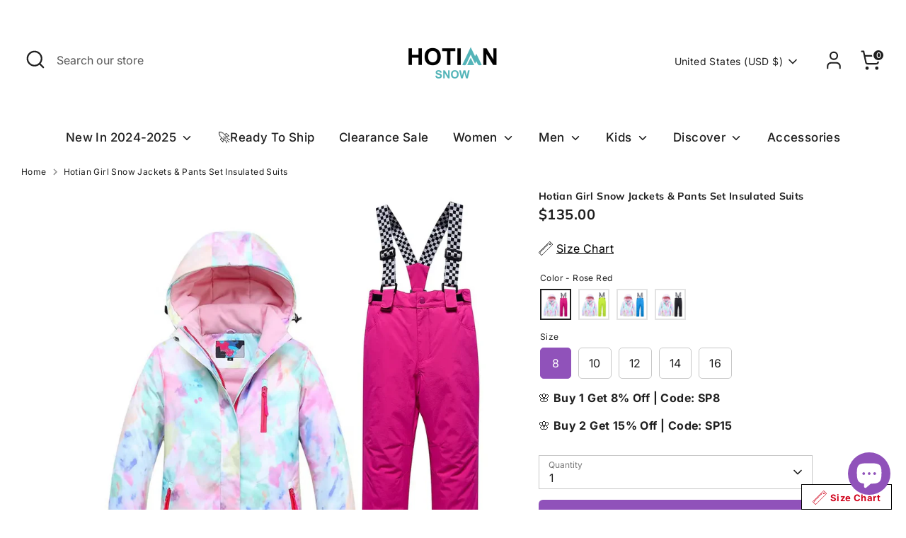

--- FILE ---
content_type: text/html; charset=utf-8
request_url: https://www.hotiansnow.com/products/hotian-girl-snow-jackets-pants-set-insulated-suits-mtx-esc
body_size: 48229
content:
<!doctype html>
<html class="no-js supports-no-cookies" lang="en">
<head>
<meta name="google-site-verification" content="pbsUvcxZrjnVmPmWxE761zevAd2LkXTIci08VmV67aM" />
 
<!-- Boost 6.2.4 -->
  <meta charset="utf-8" />
<meta name="viewport" content="width=device-width,initial-scale=1.0" />
<meta http-equiv="X-UA-Compatible" content="IE=edge">

<link rel="preconnect" href="https://cdn.shopify.com" crossorigin>
<link rel="preconnect" href="https://fonts.shopify.com" crossorigin>
<link rel="preconnect" href="https://monorail-edge.shopifysvc.com"><link rel="preload" as="font" href="//www.hotiansnow.com/cdn/fonts/inter/inter_n4.b2a3f24c19b4de56e8871f609e73ca7f6d2e2bb9.woff2" type="font/woff2" crossorigin><link rel="preload" as="font" href="//www.hotiansnow.com/cdn/fonts/inter/inter_n5.d7101d5e168594dd06f56f290dd759fba5431d97.woff2" type="font/woff2" crossorigin><link rel="preload" as="font" href="//www.hotiansnow.com/cdn/fonts/muli/muli_n7.c8c44d0404947d89610714223e630c4cbe005587.woff2" type="font/woff2" crossorigin><link rel="preload" as="font" href="//www.hotiansnow.com/cdn/fonts/inter/inter_n6.771af0474a71b3797eb38f3487d6fb79d43b6877.woff2" type="font/woff2" crossorigin><link rel="preload" href="//www.hotiansnow.com/cdn/shop/t/34/assets/vendor.min.js?v=67207134794593361361739858013" as="script">
<link rel="preload" href="//www.hotiansnow.com/cdn/shop/t/34/assets/theme.js?v=48894961133382881861739858013" as="script"><link rel="canonical" href="https://www.hotiansnow.com/products/hotian-girl-snow-jackets-pants-set-insulated-suits-mtx-esc" /><link rel="icon" href="//www.hotiansnow.com/cdn/shop/files/hotian-snow-skiing-clothes.png?crop=center&height=48&v=1680580754&width=48" type="image/png"><meta name="description" content="Stay warm and stylish on the slopes with Hotian Girl Snow Jackets &amp;amp; Bibs Pants Set. These  ">

  
  <title>
    Hotian Girl Snow Jackets &amp; Pants Set Insulated Suits 
    
    
    
      &ndash; HOTIANSNOW
    
  </title>

  <meta property="og:site_name" content="HOTIANSNOW">
<meta property="og:url" content="https://www.hotiansnow.com/products/hotian-girl-snow-jackets-pants-set-insulated-suits-mtx-esc">
<meta property="og:title" content="Hotian Girl Snow Jackets &amp; Pants Set Insulated Suits ">
<meta property="og:type" content="product">
<meta property="og:description" content="Stay warm and stylish on the slopes with Hotian Girl Snow Jackets &amp;amp; Bibs Pants Set. These  "><meta property="og:image" content="http://www.hotiansnow.com/cdn/shop/files/Hotian-Girl-Snow-Jackets-_-Pants-Set-Insulated-Suits-HOTIAN-1685427799_1200x1200.jpg?v=1685427800">
  <meta property="og:image:secure_url" content="https://www.hotiansnow.com/cdn/shop/files/Hotian-Girl-Snow-Jackets-_-Pants-Set-Insulated-Suits-HOTIAN-1685427799_1200x1200.jpg?v=1685427800">
  <meta property="og:image:width" content="1001">
  <meta property="og:image:height" content="1001"><meta property="og:price:amount" content="135.00">
  <meta property="og:price:currency" content="USD"><meta name="twitter:site" content="@HotianSnow"><meta name="twitter:card" content="summary_large_image">
<meta name="twitter:title" content="Hotian Girl Snow Jackets &amp; Pants Set Insulated Suits ">
<meta name="twitter:description" content="Stay warm and stylish on the slopes with Hotian Girl Snow Jackets &amp;amp; Bibs Pants Set. These  ">

<style>
    @font-face {
  font-family: Inter;
  font-weight: 600;
  font-style: normal;
  font-display: fallback;
  src: url("//www.hotiansnow.com/cdn/fonts/inter/inter_n6.771af0474a71b3797eb38f3487d6fb79d43b6877.woff2") format("woff2"),
       url("//www.hotiansnow.com/cdn/fonts/inter/inter_n6.88c903d8f9e157d48b73b7777d0642925bcecde7.woff") format("woff");
}

    @font-face {
  font-family: Muli;
  font-weight: 700;
  font-style: normal;
  font-display: fallback;
  src: url("//www.hotiansnow.com/cdn/fonts/muli/muli_n7.c8c44d0404947d89610714223e630c4cbe005587.woff2") format("woff2"),
       url("//www.hotiansnow.com/cdn/fonts/muli/muli_n7.4cbcffea6175d46b4d67e9408244a5b38c2ac568.woff") format("woff");
}

    @font-face {
  font-family: Inter;
  font-weight: 400;
  font-style: normal;
  font-display: fallback;
  src: url("//www.hotiansnow.com/cdn/fonts/inter/inter_n4.b2a3f24c19b4de56e8871f609e73ca7f6d2e2bb9.woff2") format("woff2"),
       url("//www.hotiansnow.com/cdn/fonts/inter/inter_n4.af8052d517e0c9ffac7b814872cecc27ae1fa132.woff") format("woff");
}

    @font-face {
  font-family: Inter;
  font-weight: 700;
  font-style: normal;
  font-display: fallback;
  src: url("//www.hotiansnow.com/cdn/fonts/inter/inter_n7.02711e6b374660cfc7915d1afc1c204e633421e4.woff2") format("woff2"),
       url("//www.hotiansnow.com/cdn/fonts/inter/inter_n7.6dab87426f6b8813070abd79972ceaf2f8d3b012.woff") format("woff");
}

    @font-face {
  font-family: Inter;
  font-weight: 400;
  font-style: italic;
  font-display: fallback;
  src: url("//www.hotiansnow.com/cdn/fonts/inter/inter_i4.feae1981dda792ab80d117249d9c7e0f1017e5b3.woff2") format("woff2"),
       url("//www.hotiansnow.com/cdn/fonts/inter/inter_i4.62773b7113d5e5f02c71486623cf828884c85c6e.woff") format("woff");
}

    @font-face {
  font-family: Inter;
  font-weight: 700;
  font-style: italic;
  font-display: fallback;
  src: url("//www.hotiansnow.com/cdn/fonts/inter/inter_i7.b377bcd4cc0f160622a22d638ae7e2cd9b86ea4c.woff2") format("woff2"),
       url("//www.hotiansnow.com/cdn/fonts/inter/inter_i7.7c69a6a34e3bb44fcf6f975857e13b9a9b25beb4.woff") format("woff");
}

    @font-face {
  font-family: Inter;
  font-weight: 500;
  font-style: normal;
  font-display: fallback;
  src: url("//www.hotiansnow.com/cdn/fonts/inter/inter_n5.d7101d5e168594dd06f56f290dd759fba5431d97.woff2") format("woff2"),
       url("//www.hotiansnow.com/cdn/fonts/inter/inter_n5.5332a76bbd27da00474c136abb1ca3cbbf259068.woff") format("woff");
}

  </style>

  <link href="//www.hotiansnow.com/cdn/shop/t/34/assets/styles.css?v=62484909354712824171739858031" rel="stylesheet" type="text/css" media="all" />
<link rel="stylesheet" href="//www.hotiansnow.com/cdn/shop/t/34/assets/swatches.css?v=180125737211588374601743053847" media="print" onload="this.media='all'">
    <noscript><link rel="stylesheet" href="//www.hotiansnow.com/cdn/shop/t/34/assets/swatches.css?v=180125737211588374601743053847"></noscript><script>
    document.documentElement.className = document.documentElement.className.replace('no-js', 'js');
    window.theme = window.theme || {};
    window.slate = window.slate || {};
    theme.moneyFormatWithCodeForProductsPreference = "\u003cspan class=money\u003e${{amount}}\u003c\/span\u003e";
    theme.moneyFormatWithCodeForCartPreference = "\u003cspan class=money\u003e${{amount}}\u003c\/span\u003e";
    theme.moneyFormat = "\u003cspan class=money\u003e${{amount}}\u003c\/span\u003e";
    theme.strings = {
      addToCart: "Add to Cart",
      unavailable: "Unavailable",
      addressError: "Error looking up that address",
      addressNoResults: "No results for that address",
      addressQueryLimit: "You have exceeded the Google API usage limit. Consider upgrading to a \u003ca href=\"https:\/\/developers.google.com\/maps\/premium\/usage-limits\"\u003ePremium Plan\u003c\/a\u003e.",
      authError: "There was a problem authenticating your Google Maps API Key.",
      addingToCart: "Adding",
      addedToCart: "Added",
      productPreorder: "Pre-order",
      addedToCartPopupTitle: "Added:",
      addedToCartPopupItems: "Items",
      addedToCartPopupSubtotal: "Subtotal",
      addedToCartPopupGoToCart: "Checkout",
      cartTermsNotChecked: "You must agree to the terms and conditions before continuing.",
      searchLoading: "Loading",
      searchMoreResults: "See all results",
      searchNoResults: "No results",
      priceFrom: "From",
      quantityTooHigh: "You can only have [[ quantity ]] in your cart",
      onSale: "On Sale",
      soldOut: "Sold Out",
      in_stock: "In stock",
      low_stock: "Low stock",
      only_x_left: "[[ quantity ]] in stock",
      single_unit_available: "1 available",
      x_units_available: "[[ quantity ]] in stock, ready to ship",
      unitPriceSeparator: " \/ ",
      close: "Close",
      cart_shipping_calculator_hide_calculator: "Hide shipping calculator",
      cart_shipping_calculator_title: "Get shipping estimates",
      cart_general_hide_note: "Hide instructions for seller",
      cart_general_show_note: "Add instructions for seller",
      previous: "Previous",
      next: "Next"
    };
    theme.routes = {
      account_login_url: 'https://shopify.com/43125801124/account?locale=en&region_country=US',
      account_register_url: 'https://shopify.com/43125801124/account?locale=en',
      account_addresses_url: '/account/addresses',
      search_url: '/search',
      cart_url: '/cart',
      cart_add_url: '/cart/add',
      cart_change_url: '/cart/change',
      product_recommendations_url: '/recommendations/products'
    };
    theme.settings = {
      dynamicQtyOpts: true,
      saleLabelEnabled: true,
      soldLabelEnabled: true,
      onAddToCart: "ajax"
    };
  </script><script>window.performance && window.performance.mark && window.performance.mark('shopify.content_for_header.start');</script><meta id="shopify-digital-wallet" name="shopify-digital-wallet" content="/43125801124/digital_wallets/dialog">
<meta name="shopify-checkout-api-token" content="d37e6b2ebf077a9cc3ccbebd025d3716">
<meta id="in-context-paypal-metadata" data-shop-id="43125801124" data-venmo-supported="false" data-environment="production" data-locale="en_US" data-paypal-v4="true" data-currency="USD">
<link rel="alternate" hreflang="x-default" href="https://www.hotiansnow.com/products/hotian-girl-snow-jackets-pants-set-insulated-suits-mtx-esc">
<link rel="alternate" hreflang="en" href="https://www.hotiansnow.com/products/hotian-girl-snow-jackets-pants-set-insulated-suits-mtx-esc">
<link rel="alternate" hreflang="en-AT" href="https://www.hotiansnow.com/en-at/products/hotian-girl-snow-jackets-pants-set-insulated-suits-mtx-esc">
<link rel="alternate" type="application/json+oembed" href="https://www.hotiansnow.com/products/hotian-girl-snow-jackets-pants-set-insulated-suits-mtx-esc.oembed">
<script async="async" src="/checkouts/internal/preloads.js?locale=en-US"></script>
<script id="shopify-features" type="application/json">{"accessToken":"d37e6b2ebf077a9cc3ccbebd025d3716","betas":["rich-media-storefront-analytics"],"domain":"www.hotiansnow.com","predictiveSearch":true,"shopId":43125801124,"locale":"en"}</script>
<script>var Shopify = Shopify || {};
Shopify.shop = "hotiansnow.myshopify.com";
Shopify.locale = "en";
Shopify.currency = {"active":"USD","rate":"1.0"};
Shopify.country = "US";
Shopify.theme = {"name":"Hotian Snow Unique 的更新版副本 的更新版副本 的更新版副本","id":148502872285,"schema_name":"Boost","schema_version":"6.2.4","theme_store_id":863,"role":"main"};
Shopify.theme.handle = "null";
Shopify.theme.style = {"id":null,"handle":null};
Shopify.cdnHost = "www.hotiansnow.com/cdn";
Shopify.routes = Shopify.routes || {};
Shopify.routes.root = "/";</script>
<script type="module">!function(o){(o.Shopify=o.Shopify||{}).modules=!0}(window);</script>
<script>!function(o){function n(){var o=[];function n(){o.push(Array.prototype.slice.apply(arguments))}return n.q=o,n}var t=o.Shopify=o.Shopify||{};t.loadFeatures=n(),t.autoloadFeatures=n()}(window);</script>
<script id="shop-js-analytics" type="application/json">{"pageType":"product"}</script>
<script defer="defer" async type="module" src="//www.hotiansnow.com/cdn/shopifycloud/shop-js/modules/v2/client.init-shop-cart-sync_BT-GjEfc.en.esm.js"></script>
<script defer="defer" async type="module" src="//www.hotiansnow.com/cdn/shopifycloud/shop-js/modules/v2/chunk.common_D58fp_Oc.esm.js"></script>
<script defer="defer" async type="module" src="//www.hotiansnow.com/cdn/shopifycloud/shop-js/modules/v2/chunk.modal_xMitdFEc.esm.js"></script>
<script type="module">
  await import("//www.hotiansnow.com/cdn/shopifycloud/shop-js/modules/v2/client.init-shop-cart-sync_BT-GjEfc.en.esm.js");
await import("//www.hotiansnow.com/cdn/shopifycloud/shop-js/modules/v2/chunk.common_D58fp_Oc.esm.js");
await import("//www.hotiansnow.com/cdn/shopifycloud/shop-js/modules/v2/chunk.modal_xMitdFEc.esm.js");

  window.Shopify.SignInWithShop?.initShopCartSync?.({"fedCMEnabled":true,"windoidEnabled":true});

</script>
<script>(function() {
  var isLoaded = false;
  function asyncLoad() {
    if (isLoaded) return;
    isLoaded = true;
    var urls = ["https:\/\/app.kiwisizing.com\/web\/js\/dist\/kiwiSizing\/plugin\/SizingPlugin.prod.js?v=330\u0026shop=hotiansnow.myshopify.com","https:\/\/loox.io\/widget\/41-M89id4s\/loox.1633663794084.js?shop=hotiansnow.myshopify.com","https:\/\/tms.trackingmore.net\/static\/js\/checkout.js?shop=hotiansnow.myshopify.com"];
    for (var i = 0; i < urls.length; i++) {
      var s = document.createElement('script');
      s.type = 'text/javascript';
      s.async = true;
      s.src = urls[i];
      var x = document.getElementsByTagName('script')[0];
      x.parentNode.insertBefore(s, x);
    }
  };
  if(window.attachEvent) {
    window.attachEvent('onload', asyncLoad);
  } else {
    window.addEventListener('load', asyncLoad, false);
  }
})();</script>
<script id="__st">var __st={"a":43125801124,"offset":28800,"reqid":"2f31853b-a068-4fab-943b-47ccdebe9a58-1769519502","pageurl":"www.hotiansnow.com\/products\/hotian-girl-snow-jackets-pants-set-insulated-suits-mtx-esc","u":"dd7f42c8f3ee","p":"product","rtyp":"product","rid":7820762579165};</script>
<script>window.ShopifyPaypalV4VisibilityTracking = true;</script>
<script id="captcha-bootstrap">!function(){'use strict';const t='contact',e='account',n='new_comment',o=[[t,t],['blogs',n],['comments',n],[t,'customer']],c=[[e,'customer_login'],[e,'guest_login'],[e,'recover_customer_password'],[e,'create_customer']],r=t=>t.map((([t,e])=>`form[action*='/${t}']:not([data-nocaptcha='true']) input[name='form_type'][value='${e}']`)).join(','),a=t=>()=>t?[...document.querySelectorAll(t)].map((t=>t.form)):[];function s(){const t=[...o],e=r(t);return a(e)}const i='password',u='form_key',d=['recaptcha-v3-token','g-recaptcha-response','h-captcha-response',i],f=()=>{try{return window.sessionStorage}catch{return}},m='__shopify_v',_=t=>t.elements[u];function p(t,e,n=!1){try{const o=window.sessionStorage,c=JSON.parse(o.getItem(e)),{data:r}=function(t){const{data:e,action:n}=t;return t[m]||n?{data:e,action:n}:{data:t,action:n}}(c);for(const[e,n]of Object.entries(r))t.elements[e]&&(t.elements[e].value=n);n&&o.removeItem(e)}catch(o){console.error('form repopulation failed',{error:o})}}const l='form_type',E='cptcha';function T(t){t.dataset[E]=!0}const w=window,h=w.document,L='Shopify',v='ce_forms',y='captcha';let A=!1;((t,e)=>{const n=(g='f06e6c50-85a8-45c8-87d0-21a2b65856fe',I='https://cdn.shopify.com/shopifycloud/storefront-forms-hcaptcha/ce_storefront_forms_captcha_hcaptcha.v1.5.2.iife.js',D={infoText:'Protected by hCaptcha',privacyText:'Privacy',termsText:'Terms'},(t,e,n)=>{const o=w[L][v],c=o.bindForm;if(c)return c(t,g,e,D).then(n);var r;o.q.push([[t,g,e,D],n]),r=I,A||(h.body.append(Object.assign(h.createElement('script'),{id:'captcha-provider',async:!0,src:r})),A=!0)});var g,I,D;w[L]=w[L]||{},w[L][v]=w[L][v]||{},w[L][v].q=[],w[L][y]=w[L][y]||{},w[L][y].protect=function(t,e){n(t,void 0,e),T(t)},Object.freeze(w[L][y]),function(t,e,n,w,h,L){const[v,y,A,g]=function(t,e,n){const i=e?o:[],u=t?c:[],d=[...i,...u],f=r(d),m=r(i),_=r(d.filter((([t,e])=>n.includes(e))));return[a(f),a(m),a(_),s()]}(w,h,L),I=t=>{const e=t.target;return e instanceof HTMLFormElement?e:e&&e.form},D=t=>v().includes(t);t.addEventListener('submit',(t=>{const e=I(t);if(!e)return;const n=D(e)&&!e.dataset.hcaptchaBound&&!e.dataset.recaptchaBound,o=_(e),c=g().includes(e)&&(!o||!o.value);(n||c)&&t.preventDefault(),c&&!n&&(function(t){try{if(!f())return;!function(t){const e=f();if(!e)return;const n=_(t);if(!n)return;const o=n.value;o&&e.removeItem(o)}(t);const e=Array.from(Array(32),(()=>Math.random().toString(36)[2])).join('');!function(t,e){_(t)||t.append(Object.assign(document.createElement('input'),{type:'hidden',name:u})),t.elements[u].value=e}(t,e),function(t,e){const n=f();if(!n)return;const o=[...t.querySelectorAll(`input[type='${i}']`)].map((({name:t})=>t)),c=[...d,...o],r={};for(const[a,s]of new FormData(t).entries())c.includes(a)||(r[a]=s);n.setItem(e,JSON.stringify({[m]:1,action:t.action,data:r}))}(t,e)}catch(e){console.error('failed to persist form',e)}}(e),e.submit())}));const S=(t,e)=>{t&&!t.dataset[E]&&(n(t,e.some((e=>e===t))),T(t))};for(const o of['focusin','change'])t.addEventListener(o,(t=>{const e=I(t);D(e)&&S(e,y())}));const B=e.get('form_key'),M=e.get(l),P=B&&M;t.addEventListener('DOMContentLoaded',(()=>{const t=y();if(P)for(const e of t)e.elements[l].value===M&&p(e,B);[...new Set([...A(),...v().filter((t=>'true'===t.dataset.shopifyCaptcha))])].forEach((e=>S(e,t)))}))}(h,new URLSearchParams(w.location.search),n,t,e,['guest_login'])})(!1,!0)}();</script>
<script integrity="sha256-4kQ18oKyAcykRKYeNunJcIwy7WH5gtpwJnB7kiuLZ1E=" data-source-attribution="shopify.loadfeatures" defer="defer" src="//www.hotiansnow.com/cdn/shopifycloud/storefront/assets/storefront/load_feature-a0a9edcb.js" crossorigin="anonymous"></script>
<script data-source-attribution="shopify.dynamic_checkout.dynamic.init">var Shopify=Shopify||{};Shopify.PaymentButton=Shopify.PaymentButton||{isStorefrontPortableWallets:!0,init:function(){window.Shopify.PaymentButton.init=function(){};var t=document.createElement("script");t.src="https://www.hotiansnow.com/cdn/shopifycloud/portable-wallets/latest/portable-wallets.en.js",t.type="module",document.head.appendChild(t)}};
</script>
<script data-source-attribution="shopify.dynamic_checkout.buyer_consent">
  function portableWalletsHideBuyerConsent(e){var t=document.getElementById("shopify-buyer-consent"),n=document.getElementById("shopify-subscription-policy-button");t&&n&&(t.classList.add("hidden"),t.setAttribute("aria-hidden","true"),n.removeEventListener("click",e))}function portableWalletsShowBuyerConsent(e){var t=document.getElementById("shopify-buyer-consent"),n=document.getElementById("shopify-subscription-policy-button");t&&n&&(t.classList.remove("hidden"),t.removeAttribute("aria-hidden"),n.addEventListener("click",e))}window.Shopify?.PaymentButton&&(window.Shopify.PaymentButton.hideBuyerConsent=portableWalletsHideBuyerConsent,window.Shopify.PaymentButton.showBuyerConsent=portableWalletsShowBuyerConsent);
</script>
<script>
  function portableWalletsCleanup(e){e&&e.src&&console.error("Failed to load portable wallets script "+e.src);var t=document.querySelectorAll("shopify-accelerated-checkout .shopify-payment-button__skeleton, shopify-accelerated-checkout-cart .wallet-cart-button__skeleton"),e=document.getElementById("shopify-buyer-consent");for(let e=0;e<t.length;e++)t[e].remove();e&&e.remove()}function portableWalletsNotLoadedAsModule(e){e instanceof ErrorEvent&&"string"==typeof e.message&&e.message.includes("import.meta")&&"string"==typeof e.filename&&e.filename.includes("portable-wallets")&&(window.removeEventListener("error",portableWalletsNotLoadedAsModule),window.Shopify.PaymentButton.failedToLoad=e,"loading"===document.readyState?document.addEventListener("DOMContentLoaded",window.Shopify.PaymentButton.init):window.Shopify.PaymentButton.init())}window.addEventListener("error",portableWalletsNotLoadedAsModule);
</script>

<script type="module" src="https://www.hotiansnow.com/cdn/shopifycloud/portable-wallets/latest/portable-wallets.en.js" onError="portableWalletsCleanup(this)" crossorigin="anonymous"></script>
<script nomodule>
  document.addEventListener("DOMContentLoaded", portableWalletsCleanup);
</script>

<link id="shopify-accelerated-checkout-styles" rel="stylesheet" media="screen" href="https://www.hotiansnow.com/cdn/shopifycloud/portable-wallets/latest/accelerated-checkout-backwards-compat.css" crossorigin="anonymous">
<style id="shopify-accelerated-checkout-cart">
        #shopify-buyer-consent {
  margin-top: 1em;
  display: inline-block;
  width: 100%;
}

#shopify-buyer-consent.hidden {
  display: none;
}

#shopify-subscription-policy-button {
  background: none;
  border: none;
  padding: 0;
  text-decoration: underline;
  font-size: inherit;
  cursor: pointer;
}

#shopify-subscription-policy-button::before {
  box-shadow: none;
}

      </style>
<script id="sections-script" data-sections="product-recommendations" defer="defer" src="//www.hotiansnow.com/cdn/shop/t/34/compiled_assets/scripts.js?v=5235"></script>
<script>window.performance && window.performance.mark && window.performance.mark('shopify.content_for_header.end');</script>
<!-- BEGIN app block: shopify://apps/seowill-seoant-ai-seo/blocks/seoant-core/8e57283b-dcb0-4f7b-a947-fb5c57a0d59d -->
<!--SEOAnt Core By SEOAnt Teams, v0.1.6 START -->







    <!-- BEGIN app snippet: Product-JSON-LD --><!-- END app snippet -->


<!-- SON-LD generated By SEOAnt END -->



<!-- Start : SEOAnt BrokenLink Redirect --><script type="text/javascript">
    !function(t){var e={};function r(n){if(e[n])return e[n].exports;var o=e[n]={i:n,l:!1,exports:{}};return t[n].call(o.exports,o,o.exports,r),o.l=!0,o.exports}r.m=t,r.c=e,r.d=function(t,e,n){r.o(t,e)||Object.defineProperty(t,e,{enumerable:!0,get:n})},r.r=function(t){"undefined"!==typeof Symbol&&Symbol.toStringTag&&Object.defineProperty(t,Symbol.toStringTag,{value:"Module"}),Object.defineProperty(t,"__esModule",{value:!0})},r.t=function(t,e){if(1&e&&(t=r(t)),8&e)return t;if(4&e&&"object"===typeof t&&t&&t.__esModule)return t;var n=Object.create(null);if(r.r(n),Object.defineProperty(n,"default",{enumerable:!0,value:t}),2&e&&"string"!=typeof t)for(var o in t)r.d(n,o,function(e){return t[e]}.bind(null,o));return n},r.n=function(t){var e=t&&t.__esModule?function(){return t.default}:function(){return t};return r.d(e,"a",e),e},r.o=function(t,e){return Object.prototype.hasOwnProperty.call(t,e)},r.p="",r(r.s=11)}([function(t,e,r){"use strict";var n=r(2),o=Object.prototype.toString;function i(t){return"[object Array]"===o.call(t)}function a(t){return"undefined"===typeof t}function u(t){return null!==t&&"object"===typeof t}function s(t){return"[object Function]"===o.call(t)}function c(t,e){if(null!==t&&"undefined"!==typeof t)if("object"!==typeof t&&(t=[t]),i(t))for(var r=0,n=t.length;r<n;r++)e.call(null,t[r],r,t);else for(var o in t)Object.prototype.hasOwnProperty.call(t,o)&&e.call(null,t[o],o,t)}t.exports={isArray:i,isArrayBuffer:function(t){return"[object ArrayBuffer]"===o.call(t)},isBuffer:function(t){return null!==t&&!a(t)&&null!==t.constructor&&!a(t.constructor)&&"function"===typeof t.constructor.isBuffer&&t.constructor.isBuffer(t)},isFormData:function(t){return"undefined"!==typeof FormData&&t instanceof FormData},isArrayBufferView:function(t){return"undefined"!==typeof ArrayBuffer&&ArrayBuffer.isView?ArrayBuffer.isView(t):t&&t.buffer&&t.buffer instanceof ArrayBuffer},isString:function(t){return"string"===typeof t},isNumber:function(t){return"number"===typeof t},isObject:u,isUndefined:a,isDate:function(t){return"[object Date]"===o.call(t)},isFile:function(t){return"[object File]"===o.call(t)},isBlob:function(t){return"[object Blob]"===o.call(t)},isFunction:s,isStream:function(t){return u(t)&&s(t.pipe)},isURLSearchParams:function(t){return"undefined"!==typeof URLSearchParams&&t instanceof URLSearchParams},isStandardBrowserEnv:function(){return("undefined"===typeof navigator||"ReactNative"!==navigator.product&&"NativeScript"!==navigator.product&&"NS"!==navigator.product)&&("undefined"!==typeof window&&"undefined"!==typeof document)},forEach:c,merge:function t(){var e={};function r(r,n){"object"===typeof e[n]&&"object"===typeof r?e[n]=t(e[n],r):e[n]=r}for(var n=0,o=arguments.length;n<o;n++)c(arguments[n],r);return e},deepMerge:function t(){var e={};function r(r,n){"object"===typeof e[n]&&"object"===typeof r?e[n]=t(e[n],r):e[n]="object"===typeof r?t({},r):r}for(var n=0,o=arguments.length;n<o;n++)c(arguments[n],r);return e},extend:function(t,e,r){return c(e,(function(e,o){t[o]=r&&"function"===typeof e?n(e,r):e})),t},trim:function(t){return t.replace(/^\s*/,"").replace(/\s*$/,"")}}},function(t,e,r){t.exports=r(12)},function(t,e,r){"use strict";t.exports=function(t,e){return function(){for(var r=new Array(arguments.length),n=0;n<r.length;n++)r[n]=arguments[n];return t.apply(e,r)}}},function(t,e,r){"use strict";var n=r(0);function o(t){return encodeURIComponent(t).replace(/%40/gi,"@").replace(/%3A/gi,":").replace(/%24/g,"$").replace(/%2C/gi,",").replace(/%20/g,"+").replace(/%5B/gi,"[").replace(/%5D/gi,"]")}t.exports=function(t,e,r){if(!e)return t;var i;if(r)i=r(e);else if(n.isURLSearchParams(e))i=e.toString();else{var a=[];n.forEach(e,(function(t,e){null!==t&&"undefined"!==typeof t&&(n.isArray(t)?e+="[]":t=[t],n.forEach(t,(function(t){n.isDate(t)?t=t.toISOString():n.isObject(t)&&(t=JSON.stringify(t)),a.push(o(e)+"="+o(t))})))})),i=a.join("&")}if(i){var u=t.indexOf("#");-1!==u&&(t=t.slice(0,u)),t+=(-1===t.indexOf("?")?"?":"&")+i}return t}},function(t,e,r){"use strict";t.exports=function(t){return!(!t||!t.__CANCEL__)}},function(t,e,r){"use strict";(function(e){var n=r(0),o=r(19),i={"Content-Type":"application/x-www-form-urlencoded"};function a(t,e){!n.isUndefined(t)&&n.isUndefined(t["Content-Type"])&&(t["Content-Type"]=e)}var u={adapter:function(){var t;return("undefined"!==typeof XMLHttpRequest||"undefined"!==typeof e&&"[object process]"===Object.prototype.toString.call(e))&&(t=r(6)),t}(),transformRequest:[function(t,e){return o(e,"Accept"),o(e,"Content-Type"),n.isFormData(t)||n.isArrayBuffer(t)||n.isBuffer(t)||n.isStream(t)||n.isFile(t)||n.isBlob(t)?t:n.isArrayBufferView(t)?t.buffer:n.isURLSearchParams(t)?(a(e,"application/x-www-form-urlencoded;charset=utf-8"),t.toString()):n.isObject(t)?(a(e,"application/json;charset=utf-8"),JSON.stringify(t)):t}],transformResponse:[function(t){if("string"===typeof t)try{t=JSON.parse(t)}catch(e){}return t}],timeout:0,xsrfCookieName:"XSRF-TOKEN",xsrfHeaderName:"X-XSRF-TOKEN",maxContentLength:-1,validateStatus:function(t){return t>=200&&t<300},headers:{common:{Accept:"application/json, text/plain, */*"}}};n.forEach(["delete","get","head"],(function(t){u.headers[t]={}})),n.forEach(["post","put","patch"],(function(t){u.headers[t]=n.merge(i)})),t.exports=u}).call(this,r(18))},function(t,e,r){"use strict";var n=r(0),o=r(20),i=r(3),a=r(22),u=r(25),s=r(26),c=r(7);t.exports=function(t){return new Promise((function(e,f){var l=t.data,p=t.headers;n.isFormData(l)&&delete p["Content-Type"];var h=new XMLHttpRequest;if(t.auth){var d=t.auth.username||"",m=t.auth.password||"";p.Authorization="Basic "+btoa(d+":"+m)}var y=a(t.baseURL,t.url);if(h.open(t.method.toUpperCase(),i(y,t.params,t.paramsSerializer),!0),h.timeout=t.timeout,h.onreadystatechange=function(){if(h&&4===h.readyState&&(0!==h.status||h.responseURL&&0===h.responseURL.indexOf("file:"))){var r="getAllResponseHeaders"in h?u(h.getAllResponseHeaders()):null,n={data:t.responseType&&"text"!==t.responseType?h.response:h.responseText,status:h.status,statusText:h.statusText,headers:r,config:t,request:h};o(e,f,n),h=null}},h.onabort=function(){h&&(f(c("Request aborted",t,"ECONNABORTED",h)),h=null)},h.onerror=function(){f(c("Network Error",t,null,h)),h=null},h.ontimeout=function(){var e="timeout of "+t.timeout+"ms exceeded";t.timeoutErrorMessage&&(e=t.timeoutErrorMessage),f(c(e,t,"ECONNABORTED",h)),h=null},n.isStandardBrowserEnv()){var v=r(27),g=(t.withCredentials||s(y))&&t.xsrfCookieName?v.read(t.xsrfCookieName):void 0;g&&(p[t.xsrfHeaderName]=g)}if("setRequestHeader"in h&&n.forEach(p,(function(t,e){"undefined"===typeof l&&"content-type"===e.toLowerCase()?delete p[e]:h.setRequestHeader(e,t)})),n.isUndefined(t.withCredentials)||(h.withCredentials=!!t.withCredentials),t.responseType)try{h.responseType=t.responseType}catch(w){if("json"!==t.responseType)throw w}"function"===typeof t.onDownloadProgress&&h.addEventListener("progress",t.onDownloadProgress),"function"===typeof t.onUploadProgress&&h.upload&&h.upload.addEventListener("progress",t.onUploadProgress),t.cancelToken&&t.cancelToken.promise.then((function(t){h&&(h.abort(),f(t),h=null)})),void 0===l&&(l=null),h.send(l)}))}},function(t,e,r){"use strict";var n=r(21);t.exports=function(t,e,r,o,i){var a=new Error(t);return n(a,e,r,o,i)}},function(t,e,r){"use strict";var n=r(0);t.exports=function(t,e){e=e||{};var r={},o=["url","method","params","data"],i=["headers","auth","proxy"],a=["baseURL","url","transformRequest","transformResponse","paramsSerializer","timeout","withCredentials","adapter","responseType","xsrfCookieName","xsrfHeaderName","onUploadProgress","onDownloadProgress","maxContentLength","validateStatus","maxRedirects","httpAgent","httpsAgent","cancelToken","socketPath"];n.forEach(o,(function(t){"undefined"!==typeof e[t]&&(r[t]=e[t])})),n.forEach(i,(function(o){n.isObject(e[o])?r[o]=n.deepMerge(t[o],e[o]):"undefined"!==typeof e[o]?r[o]=e[o]:n.isObject(t[o])?r[o]=n.deepMerge(t[o]):"undefined"!==typeof t[o]&&(r[o]=t[o])})),n.forEach(a,(function(n){"undefined"!==typeof e[n]?r[n]=e[n]:"undefined"!==typeof t[n]&&(r[n]=t[n])}));var u=o.concat(i).concat(a),s=Object.keys(e).filter((function(t){return-1===u.indexOf(t)}));return n.forEach(s,(function(n){"undefined"!==typeof e[n]?r[n]=e[n]:"undefined"!==typeof t[n]&&(r[n]=t[n])})),r}},function(t,e,r){"use strict";function n(t){this.message=t}n.prototype.toString=function(){return"Cancel"+(this.message?": "+this.message:"")},n.prototype.__CANCEL__=!0,t.exports=n},function(t,e,r){t.exports=r(13)},function(t,e,r){t.exports=r(30)},function(t,e,r){var n=function(t){"use strict";var e=Object.prototype,r=e.hasOwnProperty,n="function"===typeof Symbol?Symbol:{},o=n.iterator||"@@iterator",i=n.asyncIterator||"@@asyncIterator",a=n.toStringTag||"@@toStringTag";function u(t,e,r){return Object.defineProperty(t,e,{value:r,enumerable:!0,configurable:!0,writable:!0}),t[e]}try{u({},"")}catch(S){u=function(t,e,r){return t[e]=r}}function s(t,e,r,n){var o=e&&e.prototype instanceof l?e:l,i=Object.create(o.prototype),a=new L(n||[]);return i._invoke=function(t,e,r){var n="suspendedStart";return function(o,i){if("executing"===n)throw new Error("Generator is already running");if("completed"===n){if("throw"===o)throw i;return j()}for(r.method=o,r.arg=i;;){var a=r.delegate;if(a){var u=x(a,r);if(u){if(u===f)continue;return u}}if("next"===r.method)r.sent=r._sent=r.arg;else if("throw"===r.method){if("suspendedStart"===n)throw n="completed",r.arg;r.dispatchException(r.arg)}else"return"===r.method&&r.abrupt("return",r.arg);n="executing";var s=c(t,e,r);if("normal"===s.type){if(n=r.done?"completed":"suspendedYield",s.arg===f)continue;return{value:s.arg,done:r.done}}"throw"===s.type&&(n="completed",r.method="throw",r.arg=s.arg)}}}(t,r,a),i}function c(t,e,r){try{return{type:"normal",arg:t.call(e,r)}}catch(S){return{type:"throw",arg:S}}}t.wrap=s;var f={};function l(){}function p(){}function h(){}var d={};d[o]=function(){return this};var m=Object.getPrototypeOf,y=m&&m(m(T([])));y&&y!==e&&r.call(y,o)&&(d=y);var v=h.prototype=l.prototype=Object.create(d);function g(t){["next","throw","return"].forEach((function(e){u(t,e,(function(t){return this._invoke(e,t)}))}))}function w(t,e){var n;this._invoke=function(o,i){function a(){return new e((function(n,a){!function n(o,i,a,u){var s=c(t[o],t,i);if("throw"!==s.type){var f=s.arg,l=f.value;return l&&"object"===typeof l&&r.call(l,"__await")?e.resolve(l.__await).then((function(t){n("next",t,a,u)}),(function(t){n("throw",t,a,u)})):e.resolve(l).then((function(t){f.value=t,a(f)}),(function(t){return n("throw",t,a,u)}))}u(s.arg)}(o,i,n,a)}))}return n=n?n.then(a,a):a()}}function x(t,e){var r=t.iterator[e.method];if(void 0===r){if(e.delegate=null,"throw"===e.method){if(t.iterator.return&&(e.method="return",e.arg=void 0,x(t,e),"throw"===e.method))return f;e.method="throw",e.arg=new TypeError("The iterator does not provide a 'throw' method")}return f}var n=c(r,t.iterator,e.arg);if("throw"===n.type)return e.method="throw",e.arg=n.arg,e.delegate=null,f;var o=n.arg;return o?o.done?(e[t.resultName]=o.value,e.next=t.nextLoc,"return"!==e.method&&(e.method="next",e.arg=void 0),e.delegate=null,f):o:(e.method="throw",e.arg=new TypeError("iterator result is not an object"),e.delegate=null,f)}function b(t){var e={tryLoc:t[0]};1 in t&&(e.catchLoc=t[1]),2 in t&&(e.finallyLoc=t[2],e.afterLoc=t[3]),this.tryEntries.push(e)}function E(t){var e=t.completion||{};e.type="normal",delete e.arg,t.completion=e}function L(t){this.tryEntries=[{tryLoc:"root"}],t.forEach(b,this),this.reset(!0)}function T(t){if(t){var e=t[o];if(e)return e.call(t);if("function"===typeof t.next)return t;if(!isNaN(t.length)){var n=-1,i=function e(){for(;++n<t.length;)if(r.call(t,n))return e.value=t[n],e.done=!1,e;return e.value=void 0,e.done=!0,e};return i.next=i}}return{next:j}}function j(){return{value:void 0,done:!0}}return p.prototype=v.constructor=h,h.constructor=p,p.displayName=u(h,a,"GeneratorFunction"),t.isGeneratorFunction=function(t){var e="function"===typeof t&&t.constructor;return!!e&&(e===p||"GeneratorFunction"===(e.displayName||e.name))},t.mark=function(t){return Object.setPrototypeOf?Object.setPrototypeOf(t,h):(t.__proto__=h,u(t,a,"GeneratorFunction")),t.prototype=Object.create(v),t},t.awrap=function(t){return{__await:t}},g(w.prototype),w.prototype[i]=function(){return this},t.AsyncIterator=w,t.async=function(e,r,n,o,i){void 0===i&&(i=Promise);var a=new w(s(e,r,n,o),i);return t.isGeneratorFunction(r)?a:a.next().then((function(t){return t.done?t.value:a.next()}))},g(v),u(v,a,"Generator"),v[o]=function(){return this},v.toString=function(){return"[object Generator]"},t.keys=function(t){var e=[];for(var r in t)e.push(r);return e.reverse(),function r(){for(;e.length;){var n=e.pop();if(n in t)return r.value=n,r.done=!1,r}return r.done=!0,r}},t.values=T,L.prototype={constructor:L,reset:function(t){if(this.prev=0,this.next=0,this.sent=this._sent=void 0,this.done=!1,this.delegate=null,this.method="next",this.arg=void 0,this.tryEntries.forEach(E),!t)for(var e in this)"t"===e.charAt(0)&&r.call(this,e)&&!isNaN(+e.slice(1))&&(this[e]=void 0)},stop:function(){this.done=!0;var t=this.tryEntries[0].completion;if("throw"===t.type)throw t.arg;return this.rval},dispatchException:function(t){if(this.done)throw t;var e=this;function n(r,n){return a.type="throw",a.arg=t,e.next=r,n&&(e.method="next",e.arg=void 0),!!n}for(var o=this.tryEntries.length-1;o>=0;--o){var i=this.tryEntries[o],a=i.completion;if("root"===i.tryLoc)return n("end");if(i.tryLoc<=this.prev){var u=r.call(i,"catchLoc"),s=r.call(i,"finallyLoc");if(u&&s){if(this.prev<i.catchLoc)return n(i.catchLoc,!0);if(this.prev<i.finallyLoc)return n(i.finallyLoc)}else if(u){if(this.prev<i.catchLoc)return n(i.catchLoc,!0)}else{if(!s)throw new Error("try statement without catch or finally");if(this.prev<i.finallyLoc)return n(i.finallyLoc)}}}},abrupt:function(t,e){for(var n=this.tryEntries.length-1;n>=0;--n){var o=this.tryEntries[n];if(o.tryLoc<=this.prev&&r.call(o,"finallyLoc")&&this.prev<o.finallyLoc){var i=o;break}}i&&("break"===t||"continue"===t)&&i.tryLoc<=e&&e<=i.finallyLoc&&(i=null);var a=i?i.completion:{};return a.type=t,a.arg=e,i?(this.method="next",this.next=i.finallyLoc,f):this.complete(a)},complete:function(t,e){if("throw"===t.type)throw t.arg;return"break"===t.type||"continue"===t.type?this.next=t.arg:"return"===t.type?(this.rval=this.arg=t.arg,this.method="return",this.next="end"):"normal"===t.type&&e&&(this.next=e),f},finish:function(t){for(var e=this.tryEntries.length-1;e>=0;--e){var r=this.tryEntries[e];if(r.finallyLoc===t)return this.complete(r.completion,r.afterLoc),E(r),f}},catch:function(t){for(var e=this.tryEntries.length-1;e>=0;--e){var r=this.tryEntries[e];if(r.tryLoc===t){var n=r.completion;if("throw"===n.type){var o=n.arg;E(r)}return o}}throw new Error("illegal catch attempt")},delegateYield:function(t,e,r){return this.delegate={iterator:T(t),resultName:e,nextLoc:r},"next"===this.method&&(this.arg=void 0),f}},t}(t.exports);try{regeneratorRuntime=n}catch(o){Function("r","regeneratorRuntime = r")(n)}},function(t,e,r){"use strict";var n=r(0),o=r(2),i=r(14),a=r(8);function u(t){var e=new i(t),r=o(i.prototype.request,e);return n.extend(r,i.prototype,e),n.extend(r,e),r}var s=u(r(5));s.Axios=i,s.create=function(t){return u(a(s.defaults,t))},s.Cancel=r(9),s.CancelToken=r(28),s.isCancel=r(4),s.all=function(t){return Promise.all(t)},s.spread=r(29),t.exports=s,t.exports.default=s},function(t,e,r){"use strict";var n=r(0),o=r(3),i=r(15),a=r(16),u=r(8);function s(t){this.defaults=t,this.interceptors={request:new i,response:new i}}s.prototype.request=function(t){"string"===typeof t?(t=arguments[1]||{}).url=arguments[0]:t=t||{},(t=u(this.defaults,t)).method?t.method=t.method.toLowerCase():this.defaults.method?t.method=this.defaults.method.toLowerCase():t.method="get";var e=[a,void 0],r=Promise.resolve(t);for(this.interceptors.request.forEach((function(t){e.unshift(t.fulfilled,t.rejected)})),this.interceptors.response.forEach((function(t){e.push(t.fulfilled,t.rejected)}));e.length;)r=r.then(e.shift(),e.shift());return r},s.prototype.getUri=function(t){return t=u(this.defaults,t),o(t.url,t.params,t.paramsSerializer).replace(/^\?/,"")},n.forEach(["delete","get","head","options"],(function(t){s.prototype[t]=function(e,r){return this.request(n.merge(r||{},{method:t,url:e}))}})),n.forEach(["post","put","patch"],(function(t){s.prototype[t]=function(e,r,o){return this.request(n.merge(o||{},{method:t,url:e,data:r}))}})),t.exports=s},function(t,e,r){"use strict";var n=r(0);function o(){this.handlers=[]}o.prototype.use=function(t,e){return this.handlers.push({fulfilled:t,rejected:e}),this.handlers.length-1},o.prototype.eject=function(t){this.handlers[t]&&(this.handlers[t]=null)},o.prototype.forEach=function(t){n.forEach(this.handlers,(function(e){null!==e&&t(e)}))},t.exports=o},function(t,e,r){"use strict";var n=r(0),o=r(17),i=r(4),a=r(5);function u(t){t.cancelToken&&t.cancelToken.throwIfRequested()}t.exports=function(t){return u(t),t.headers=t.headers||{},t.data=o(t.data,t.headers,t.transformRequest),t.headers=n.merge(t.headers.common||{},t.headers[t.method]||{},t.headers),n.forEach(["delete","get","head","post","put","patch","common"],(function(e){delete t.headers[e]})),(t.adapter||a.adapter)(t).then((function(e){return u(t),e.data=o(e.data,e.headers,t.transformResponse),e}),(function(e){return i(e)||(u(t),e&&e.response&&(e.response.data=o(e.response.data,e.response.headers,t.transformResponse))),Promise.reject(e)}))}},function(t,e,r){"use strict";var n=r(0);t.exports=function(t,e,r){return n.forEach(r,(function(r){t=r(t,e)})),t}},function(t,e){var r,n,o=t.exports={};function i(){throw new Error("setTimeout has not been defined")}function a(){throw new Error("clearTimeout has not been defined")}function u(t){if(r===setTimeout)return setTimeout(t,0);if((r===i||!r)&&setTimeout)return r=setTimeout,setTimeout(t,0);try{return r(t,0)}catch(e){try{return r.call(null,t,0)}catch(e){return r.call(this,t,0)}}}!function(){try{r="function"===typeof setTimeout?setTimeout:i}catch(t){r=i}try{n="function"===typeof clearTimeout?clearTimeout:a}catch(t){n=a}}();var s,c=[],f=!1,l=-1;function p(){f&&s&&(f=!1,s.length?c=s.concat(c):l=-1,c.length&&h())}function h(){if(!f){var t=u(p);f=!0;for(var e=c.length;e;){for(s=c,c=[];++l<e;)s&&s[l].run();l=-1,e=c.length}s=null,f=!1,function(t){if(n===clearTimeout)return clearTimeout(t);if((n===a||!n)&&clearTimeout)return n=clearTimeout,clearTimeout(t);try{n(t)}catch(e){try{return n.call(null,t)}catch(e){return n.call(this,t)}}}(t)}}function d(t,e){this.fun=t,this.array=e}function m(){}o.nextTick=function(t){var e=new Array(arguments.length-1);if(arguments.length>1)for(var r=1;r<arguments.length;r++)e[r-1]=arguments[r];c.push(new d(t,e)),1!==c.length||f||u(h)},d.prototype.run=function(){this.fun.apply(null,this.array)},o.title="browser",o.browser=!0,o.env={},o.argv=[],o.version="",o.versions={},o.on=m,o.addListener=m,o.once=m,o.off=m,o.removeListener=m,o.removeAllListeners=m,o.emit=m,o.prependListener=m,o.prependOnceListener=m,o.listeners=function(t){return[]},o.binding=function(t){throw new Error("process.binding is not supported")},o.cwd=function(){return"/"},o.chdir=function(t){throw new Error("process.chdir is not supported")},o.umask=function(){return 0}},function(t,e,r){"use strict";var n=r(0);t.exports=function(t,e){n.forEach(t,(function(r,n){n!==e&&n.toUpperCase()===e.toUpperCase()&&(t[e]=r,delete t[n])}))}},function(t,e,r){"use strict";var n=r(7);t.exports=function(t,e,r){var o=r.config.validateStatus;!o||o(r.status)?t(r):e(n("Request failed with status code "+r.status,r.config,null,r.request,r))}},function(t,e,r){"use strict";t.exports=function(t,e,r,n,o){return t.config=e,r&&(t.code=r),t.request=n,t.response=o,t.isAxiosError=!0,t.toJSON=function(){return{message:this.message,name:this.name,description:this.description,number:this.number,fileName:this.fileName,lineNumber:this.lineNumber,columnNumber:this.columnNumber,stack:this.stack,config:this.config,code:this.code}},t}},function(t,e,r){"use strict";var n=r(23),o=r(24);t.exports=function(t,e){return t&&!n(e)?o(t,e):e}},function(t,e,r){"use strict";t.exports=function(t){return/^([a-z][a-z\d\+\-\.]*:)?\/\//i.test(t)}},function(t,e,r){"use strict";t.exports=function(t,e){return e?t.replace(/\/+$/,"")+"/"+e.replace(/^\/+/,""):t}},function(t,e,r){"use strict";var n=r(0),o=["age","authorization","content-length","content-type","etag","expires","from","host","if-modified-since","if-unmodified-since","last-modified","location","max-forwards","proxy-authorization","referer","retry-after","user-agent"];t.exports=function(t){var e,r,i,a={};return t?(n.forEach(t.split("\n"),(function(t){if(i=t.indexOf(":"),e=n.trim(t.substr(0,i)).toLowerCase(),r=n.trim(t.substr(i+1)),e){if(a[e]&&o.indexOf(e)>=0)return;a[e]="set-cookie"===e?(a[e]?a[e]:[]).concat([r]):a[e]?a[e]+", "+r:r}})),a):a}},function(t,e,r){"use strict";var n=r(0);t.exports=n.isStandardBrowserEnv()?function(){var t,e=/(msie|trident)/i.test(navigator.userAgent),r=document.createElement("a");function o(t){var n=t;return e&&(r.setAttribute("href",n),n=r.href),r.setAttribute("href",n),{href:r.href,protocol:r.protocol?r.protocol.replace(/:$/,""):"",host:r.host,search:r.search?r.search.replace(/^\?/,""):"",hash:r.hash?r.hash.replace(/^#/,""):"",hostname:r.hostname,port:r.port,pathname:"/"===r.pathname.charAt(0)?r.pathname:"/"+r.pathname}}return t=o(window.location.href),function(e){var r=n.isString(e)?o(e):e;return r.protocol===t.protocol&&r.host===t.host}}():function(){return!0}},function(t,e,r){"use strict";var n=r(0);t.exports=n.isStandardBrowserEnv()?{write:function(t,e,r,o,i,a){var u=[];u.push(t+"="+encodeURIComponent(e)),n.isNumber(r)&&u.push("expires="+new Date(r).toGMTString()),n.isString(o)&&u.push("path="+o),n.isString(i)&&u.push("domain="+i),!0===a&&u.push("secure"),document.cookie=u.join("; ")},read:function(t){var e=document.cookie.match(new RegExp("(^|;\\s*)("+t+")=([^;]*)"));return e?decodeURIComponent(e[3]):null},remove:function(t){this.write(t,"",Date.now()-864e5)}}:{write:function(){},read:function(){return null},remove:function(){}}},function(t,e,r){"use strict";var n=r(9);function o(t){if("function"!==typeof t)throw new TypeError("executor must be a function.");var e;this.promise=new Promise((function(t){e=t}));var r=this;t((function(t){r.reason||(r.reason=new n(t),e(r.reason))}))}o.prototype.throwIfRequested=function(){if(this.reason)throw this.reason},o.source=function(){var t;return{token:new o((function(e){t=e})),cancel:t}},t.exports=o},function(t,e,r){"use strict";t.exports=function(t){return function(e){return t.apply(null,e)}}},function(t,e,r){"use strict";r.r(e);var n=r(1),o=r.n(n);function i(t,e,r,n,o,i,a){try{var u=t[i](a),s=u.value}catch(c){return void r(c)}u.done?e(s):Promise.resolve(s).then(n,o)}function a(t){return function(){var e=this,r=arguments;return new Promise((function(n,o){var a=t.apply(e,r);function u(t){i(a,n,o,u,s,"next",t)}function s(t){i(a,n,o,u,s,"throw",t)}u(void 0)}))}}var u=r(10),s=r.n(u);var c=function(t){return function(t){var e=arguments.length>1&&void 0!==arguments[1]?arguments[1]:{},r=arguments.length>2&&void 0!==arguments[2]?arguments[2]:"GET";return r=r.toUpperCase(),new Promise((function(n){var o;"GET"===r&&(o=s.a.get(t,{params:e})),o.then((function(t){n(t.data)}))}))}("https://api-app.seoant.com/api/v1/receive_id",t,"GET")};function f(){return(f=a(o.a.mark((function t(e,r,n){var i;return o.a.wrap((function(t){for(;;)switch(t.prev=t.next){case 0:return i={shop:e,code:r,seogid:n},t.next=3,c(i);case 3:t.sent;case 4:case"end":return t.stop()}}),t)})))).apply(this,arguments)}var l=window.location.href;if(-1!=l.indexOf("seogid")){var p=l.split("seogid");if(void 0!=p[1]){var h=window.location.pathname+window.location.search;window.history.pushState({},0,h),function(t,e,r){f.apply(this,arguments)}("hotiansnow.myshopify.com","",p[1])}}}]);
</script><!-- END : SEOAnt BrokenLink Redirect -->

<!-- Added By SEOAnt AMP. v0.0.1, START --><!-- Added By SEOAnt AMP END -->

<!-- Instant Page START --><script src="https://cdn.shopify.com/extensions/019ba080-a4ad-738d-9c09-b7c1489e4a4f/seowill-seoant-ai-seo-77/assets/pagespeed-preloading.js" defer="defer"></script><!-- Instant Page END -->


<!-- Google search console START v1.0 --><!-- Google search console END v1.0 -->

<!-- Lazy Loading START -->
            
        
        <script src="https://cdn.shopify.com/extensions/019ba080-a4ad-738d-9c09-b7c1489e4a4f/seowill-seoant-ai-seo-77/assets/imagelazy.s.min.js" async></script><!-- Lazy Loading END -->



<!-- Video Lazy START --><!-- Video Lazy END -->

<!--  SEOAnt Core End -->

<!-- END app block --><!-- BEGIN app block: shopify://apps/ecomposer-builder/blocks/app-embed/a0fc26e1-7741-4773-8b27-39389b4fb4a0 --><!-- DNS Prefetch & Preconnect -->
<link rel="preconnect" href="https://cdn.ecomposer.app" crossorigin>
<link rel="dns-prefetch" href="https://cdn.ecomposer.app">

<link rel="prefetch" href="https://cdn.ecomposer.app/vendors/css/ecom-swiper@11.css" as="style">
<link rel="prefetch" href="https://cdn.ecomposer.app/vendors/js/ecom-swiper@11.0.5.js" as="script">
<link rel="prefetch" href="https://cdn.ecomposer.app/vendors/js/ecom_modal.js" as="script">

<!-- Global CSS --><!--ECOM-EMBED-->
  <style id="ecom-global-css" class="ecom-global-css">/**ECOM-INSERT-CSS**/.ecom-section > div.core__row--columns{max-width: 1200px;}.ecom-column>div.core__column--wrapper{padding: 20px;}div.core__blocks--body>div.ecom-block.elmspace:not(:first-child){margin-top: 20px;}:root{--ecom-global-typography-h1-font-weight:600;--ecom-global-typography-h1-font-size:72px;--ecom-global-typography-h1-line-height:90px;--ecom-global-typography-h1-letter-spacing:-0.02em;--ecom-global-typography-h2-font-weight:600;--ecom-global-typography-h2-font-size:60px;--ecom-global-typography-h2-line-height:72px;--ecom-global-typography-h2-letter-spacing:-0.02em;--ecom-global-typography-h3-font-weight:600;--ecom-global-typography-h3-font-size:48px;--ecom-global-typography-h3-line-height:60px;--ecom-global-typography-h3-letter-spacing:-0.02em;--ecom-global-typography-h4-font-weight:600;--ecom-global-typography-h4-font-size:36px;--ecom-global-typography-h4-line-height:44px;--ecom-global-typography-h4-letter-spacing:-0.02em;--ecom-global-typography-h5-font-weight:600;--ecom-global-typography-h5-font-size:30px;--ecom-global-typography-h5-line-height:38px;--ecom-global-typography-h6-font-weight:600;--ecom-global-typography-h6-font-size:24px;--ecom-global-typography-h6-line-height:32px;--ecom-global-typography-h7-font-weight:400;--ecom-global-typography-h7-font-size:18px;--ecom-global-typography-h7-line-height:28px;}</style>
  <!--/ECOM-EMBED--><!-- Custom CSS & JS --><style id="ecom-custom-css"></style><script id="ecom-custom-js" async></script><!-- Open Graph Meta Tags for Pages --><!-- Critical Inline Styles -->
<style class="ecom-theme-helper">.ecom-animation{opacity:0}.ecom-animation.animate,.ecom-animation.ecom-animated{opacity:1}.ecom-cart-popup{display:grid;position:fixed;inset:0;z-index:9999999;align-content:center;padding:5px;justify-content:center;align-items:center;justify-items:center}.ecom-cart-popup::before{content:' ';position:absolute;background:#e5e5e5b3;inset:0}.ecom-ajax-loading{cursor:not-allowed;pointer-events:none;opacity:.6}#ecom-toast{visibility:hidden;max-width:50px;height:60px;margin:auto;background-color:#333;color:#fff;text-align:center;border-radius:2px;position:fixed;z-index:1;left:0;right:0;bottom:30px;font-size:17px;display:grid;grid-template-columns:50px auto;align-items:center;justify-content:start;align-content:center;justify-items:start}#ecom-toast.ecom-toast-show{visibility:visible;animation:ecomFadein .5s,ecomExpand .5s .5s,ecomStay 3s 1s,ecomShrink .5s 4s,ecomFadeout .5s 4.5s}#ecom-toast #ecom-toast-icon{width:50px;height:100%;box-sizing:border-box;background-color:#111;color:#fff;padding:5px}#ecom-toast .ecom-toast-icon-svg{width:100%;height:100%;position:relative;vertical-align:middle;margin:auto;text-align:center}#ecom-toast #ecom-toast-desc{color:#fff;padding:16px;overflow:hidden;white-space:nowrap}@media(max-width:768px){#ecom-toast #ecom-toast-desc{white-space:normal;min-width:250px}#ecom-toast{height:auto;min-height:60px}}.ecom__column-full-height{height:100%}@keyframes ecomFadein{from{bottom:0;opacity:0}to{bottom:30px;opacity:1}}@keyframes ecomExpand{from{min-width:50px}to{min-width:var(--ecom-max-width)}}@keyframes ecomStay{from{min-width:var(--ecom-max-width)}to{min-width:var(--ecom-max-width)}}@keyframes ecomShrink{from{min-width:var(--ecom-max-width)}to{min-width:50px}}@keyframes ecomFadeout{from{bottom:30px;opacity:1}to{bottom:60px;opacity:0}}</style>


<!-- EComposer Config Script -->
<script id="ecom-theme-helpers" async>
window.EComposer=window.EComposer||{};(function(){if(!this.configs)this.configs={};this.configs={"custom_code":{"custom_css":"","custom_js":""},"instagram":null};this.configs.ajax_cart={enable:false};this.customer=false;this.proxy_path='/apps/ecomposer-visual-page-builder';
this.popupScriptUrl='https://cdn.shopify.com/extensions/019bfe8c-eeff-7260-b79e-6c61fc9e2a64/ecomposer-96/assets/ecom_popup.js';
this.routes={domain:'https://www.hotiansnow.com',root_url:'/',collections_url:'/collections',all_products_collection_url:'/collections/all',cart_url:'/cart',cart_add_url:'/cart/add',cart_change_url:'/cart/change',cart_clear_url:'/cart/clear',cart_update_url:'/cart/update',product_recommendations_url:'/recommendations/products'};
this.queryParams={};
if(window.location.search.length){new URLSearchParams(window.location.search).forEach((value,key)=>{this.queryParams[key]=value})}
this.money_format="\u003cspan class=money\u003e${{amount}}\u003c\/span\u003e";
this.money_with_currency_format="\u003cspan class=money\u003e${{amount}} USD\u003c\/span\u003e";
this.currencyCodeEnabled=null;this.abTestingData = [];this.formatMoney=function(t,e){const r=this.currencyCodeEnabled?this.money_with_currency_format:this.money_format;function a(t,e){return void 0===t?e:t}function o(t,e,r,o){if(e=a(e,2),r=a(r,","),o=a(o,"."),isNaN(t)||null==t)return 0;var n=(t=(t/100).toFixed(e)).split(".");return n[0].replace(/(\d)(?=(\d\d\d)+(?!\d))/g,"$1"+r)+(n[1]?o+n[1]:"")}"string"==typeof t&&(t=t.replace(".",""));var n="",i=/\{\{\s*(\w+)\s*\}\}/,s=e||r;switch(s.match(i)[1]){case"amount":n=o(t,2);break;case"amount_no_decimals":n=o(t,0);break;case"amount_with_comma_separator":n=o(t,2,".",",");break;case"amount_with_space_separator":n=o(t,2," ",",");break;case"amount_with_period_and_space_separator":n=o(t,2," ",".");break;case"amount_no_decimals_with_comma_separator":n=o(t,0,".",",");break;case"amount_no_decimals_with_space_separator":n=o(t,0," ");break;case"amount_with_apostrophe_separator":n=o(t,2,"'",".")}return s.replace(i,n)};
this.resizeImage=function(t,e){try{if(!e||"original"==e||"full"==e||"master"==e)return t;if(-1!==t.indexOf("cdn.shopify.com")||-1!==t.indexOf("/cdn/shop/")){var r=t.match(/\.(jpg|jpeg|gif|png|bmp|bitmap|tiff|tif|webp)((\#[0-9a-z\-]+)?(\?v=.*)?)?$/gim);if(null==r)return null;var a=t.split(r[0]),o=r[0];return a[0]+"_"+e+o}}catch(r){return t}return t};
this.getProduct=function(t){if(!t)return!1;let e=("/"===this.routes.root_url?"":this.routes.root_url)+"/products/"+t+".js?shop="+Shopify.shop;return window.ECOM_LIVE&&(e="/shop/builder/ajax/ecom-proxy/products/"+t+"?shop="+Shopify.shop),window.fetch(e,{headers:{"Content-Type":"application/json"}}).then(t=>t.ok?t.json():false)};
const u=new URLSearchParams(window.location.search);if(u.has("ecom-redirect")){const r=u.get("ecom-redirect");if(r){let d;try{d=decodeURIComponent(r)}catch{return}d=d.trim().replace(/[\r\n\t]/g,"");if(d.length>2e3)return;const p=["javascript:","data:","vbscript:","file:","ftp:","mailto:","tel:","sms:","chrome:","chrome-extension:","moz-extension:","ms-browser-extension:"],l=d.toLowerCase();for(const o of p)if(l.includes(o))return;const x=[/<script/i,/<\/script/i,/javascript:/i,/vbscript:/i,/onload=/i,/onerror=/i,/onclick=/i,/onmouseover=/i,/onfocus=/i,/onblur=/i,/onsubmit=/i,/onchange=/i,/alert\s*\(/i,/confirm\s*\(/i,/prompt\s*\(/i,/document\./i,/window\./i,/eval\s*\(/i];for(const t of x)if(t.test(d))return;if(d.startsWith("/")&&!d.startsWith("//")){if(!/^[a-zA-Z0-9\-._~:/?#[\]@!$&'()*+,;=%]+$/.test(d))return;if(d.includes("../")||d.includes("./"))return;window.location.href=d;return}if(!d.includes("://")&&!d.startsWith("//")){if(!/^[a-zA-Z0-9\-._~:/?#[\]@!$&'()*+,;=%]+$/.test(d))return;if(d.includes("../")||d.includes("./"))return;window.location.href="/"+d;return}let n;try{n=new URL(d)}catch{return}if(!["http:","https:"].includes(n.protocol))return;if(n.port&&(parseInt(n.port)<1||parseInt(n.port)>65535))return;const a=[window.location.hostname];if(a.includes(n.hostname)&&(n.href===d||n.toString()===d))window.location.href=d}}
}).bind(window.EComposer)();
if(window.Shopify&&window.Shopify.designMode&&window.top&&window.top.opener){window.addEventListener("load",function(){window.top.opener.postMessage({action:"ecomposer:loaded"},"*")})}
</script><!-- Quickview Script -->
<script id="ecom-theme-quickview" async>
window.EComposer=window.EComposer||{};(function(){this.initQuickview=function(){var enable_qv=false;
enable_qv=true;
const qv_wrapper_script=document.querySelector('#ecom-quickview-template-html');if(!qv_wrapper_script)return;const ecom_quickview=document.createElement('div');ecom_quickview.classList.add('ecom-quickview');ecom_quickview.innerHTML=qv_wrapper_script.innerHTML;document.body.prepend(ecom_quickview);const qv_wrapper=ecom_quickview.querySelector('.ecom-quickview__wrapper');const ecomQuickview=function(e){let t=qv_wrapper.querySelector(".ecom-quickview__content-data");if(t){let i=document.createRange().createContextualFragment(e);t.innerHTML="",t.append(i),qv_wrapper.classList.add("ecom-open");let c=new CustomEvent("ecom:quickview:init",{detail:{wrapper:qv_wrapper}});document.dispatchEvent(c),setTimeout(function(){qv_wrapper.classList.add("ecom-display")},500),closeQuickview(t)}},closeQuickview=function(e){let t=qv_wrapper.querySelector(".ecom-quickview__close-btn"),i=qv_wrapper.querySelector(".ecom-quickview__content");function c(t){let o=t.target;do{if(o==i||o&&o.classList&&o.classList.contains("ecom-modal"))return;o=o.parentNode}while(o);o!=i&&(qv_wrapper.classList.add("ecom-remove"),qv_wrapper.classList.remove("ecom-open","ecom-display","ecom-remove"),setTimeout(function(){e.innerHTML=""},300),document.removeEventListener("click",c),document.removeEventListener("keydown",n))}function n(t){(t.isComposing||27===t.keyCode)&&(qv_wrapper.classList.add("ecom-remove"),qv_wrapper.classList.remove("ecom-open","ecom-display","ecom-remove"),setTimeout(function(){e.innerHTML=""},300),document.removeEventListener("keydown",n),document.removeEventListener("click",c))}t&&t.addEventListener("click",function(t){t.preventDefault(),document.removeEventListener("click",c),document.removeEventListener("keydown",n),qv_wrapper.classList.add("ecom-remove"),qv_wrapper.classList.remove("ecom-open","ecom-display","ecom-remove"),setTimeout(function(){e.innerHTML=""},300)}),document.addEventListener("click",c),document.addEventListener("keydown",n)};function quickViewHandler(e){e&&e.preventDefault();let t=this;t.classList&&t.classList.add("ecom-loading");let i=t.classList?t.getAttribute("href"):window.location.pathname;if(i){if(window.location.search.includes("ecom_template_id")){let c=new URLSearchParams(location.search);i=window.location.pathname+"?section_id="+c.get("ecom_template_id")}else i+=(i.includes("?")?"&":"?")+"section_id=ecom-default-template-quickview";fetch(i).then(function(e){return 200==e.status?e.text():window.document.querySelector("#admin-bar-iframe")?(404==e.status?alert("Please create Ecomposer quickview template first!"):alert("Have some problem with quickview!"),t.classList&&t.classList.remove("ecom-loading"),!1):void window.open(new URL(i).pathname,"_blank")}).then(function(e){e&&(ecomQuickview(e),setTimeout(function(){t.classList&&t.classList.remove("ecom-loading")},300))}).catch(function(e){})}}
if(window.location.search.includes('ecom_template_id')){setTimeout(quickViewHandler,1000)}
if(enable_qv){const qv_buttons=document.querySelectorAll('.ecom-product-quickview');if(qv_buttons.length>0){qv_buttons.forEach(function(button,index){button.addEventListener('click',quickViewHandler)})}}
}}).bind(window.EComposer)();
</script>

<!-- Quickview Template -->
<script type="text/template" id="ecom-quickview-template-html">
<div class="ecom-quickview__wrapper ecom-dn"><div class="ecom-quickview__container"><div class="ecom-quickview__content"><div class="ecom-quickview__content-inner"><div class="ecom-quickview__content-data"></div></div><span class="ecom-quickview__close-btn"><svg version="1.1" xmlns="http://www.w3.org/2000/svg" width="32" height="32" viewBox="0 0 32 32"><path d="M10.722 9.969l-0.754 0.754 5.278 5.278-5.253 5.253 0.754 0.754 5.253-5.253 5.253 5.253 0.754-0.754-5.253-5.253 5.278-5.278-0.754-0.754-5.278 5.278z" fill="#000000"></path></svg></span></div></div></div>
</script>

<!-- Quickview Styles -->
<style class="ecom-theme-quickview">.ecom-quickview .ecom-animation{opacity:1}.ecom-quickview__wrapper{opacity:0;display:none;pointer-events:none}.ecom-quickview__wrapper.ecom-open{position:fixed;top:0;left:0;right:0;bottom:0;display:block;pointer-events:auto;z-index:100000;outline:0!important;-webkit-backface-visibility:hidden;opacity:1;transition:all .1s}.ecom-quickview__container{text-align:center;position:absolute;width:100%;height:100%;left:0;top:0;padding:0 8px;box-sizing:border-box;opacity:0;background-color:rgba(0,0,0,.8);transition:opacity .1s}.ecom-quickview__container:before{content:"";display:inline-block;height:100%;vertical-align:middle}.ecom-quickview__wrapper.ecom-display .ecom-quickview__content{visibility:visible;opacity:1;transform:none}.ecom-quickview__content{position:relative;display:inline-block;opacity:0;visibility:hidden;transition:transform .1s,opacity .1s;transform:translateX(-100px)}.ecom-quickview__content-inner{position:relative;display:inline-block;vertical-align:middle;margin:0 auto;text-align:left;z-index:999;overflow-y:auto;max-height:80vh}.ecom-quickview__content-data>.shopify-section{margin:0 auto;max-width:980px;overflow:hidden;position:relative;background-color:#fff;opacity:0}.ecom-quickview__wrapper.ecom-display .ecom-quickview__content-data>.shopify-section{opacity:1;transform:none}.ecom-quickview__wrapper.ecom-display .ecom-quickview__container{opacity:1}.ecom-quickview__wrapper.ecom-remove #shopify-section-ecom-default-template-quickview{opacity:0;transform:translateX(100px)}.ecom-quickview__close-btn{position:fixed!important;top:0;right:0;transform:none;background-color:transparent;color:#000;opacity:0;width:40px;height:40px;transition:.25s;z-index:9999;stroke:#fff}.ecom-quickview__wrapper.ecom-display .ecom-quickview__close-btn{opacity:1}.ecom-quickview__close-btn:hover{cursor:pointer}@media screen and (max-width:1024px){.ecom-quickview__content{position:absolute;inset:0;margin:50px 15px;display:flex}.ecom-quickview__close-btn{right:0}}.ecom-toast-icon-info{display:none}.ecom-toast-error .ecom-toast-icon-info{display:inline!important}.ecom-toast-error .ecom-toast-icon-success{display:none!important}.ecom-toast-icon-success{fill:#fff;width:35px}</style><!-- Toast Template -->
<script type="text/template" id="ecom-template-html"><!-- BEGIN app snippet: ecom-toast --><div id="ecom-toast"><div id="ecom-toast-icon"><svg xmlns="http://www.w3.org/2000/svg" class="ecom-toast-icon-svg ecom-toast-icon-info" fill="none" viewBox="0 0 24 24" stroke="currentColor"><path stroke-linecap="round" stroke-linejoin="round" stroke-width="2" d="M13 16h-1v-4h-1m1-4h.01M21 12a9 9 0 11-18 0 9 9 0 0118 0z"/></svg>
<svg class="ecom-toast-icon-svg ecom-toast-icon-success" xmlns="http://www.w3.org/2000/svg" viewBox="0 0 512 512"><path d="M256 8C119 8 8 119 8 256s111 248 248 248 248-111 248-248S393 8 256 8zm0 48c110.5 0 200 89.5 200 200 0 110.5-89.5 200-200 200-110.5 0-200-89.5-200-200 0-110.5 89.5-200 200-200m140.2 130.3l-22.5-22.7c-4.7-4.7-12.3-4.7-17-.1L215.3 303.7l-59.8-60.3c-4.7-4.7-12.3-4.7-17-.1l-22.7 22.5c-4.7 4.7-4.7 12.3-.1 17l90.8 91.5c4.7 4.7 12.3 4.7 17 .1l172.6-171.2c4.7-4.7 4.7-12.3 .1-17z"/></svg>
</div><div id="ecom-toast-desc"></div></div><!-- END app snippet --></script><!-- END app block --><!-- BEGIN app block: shopify://apps/simprosys-google-shopping-feed/blocks/core_settings_block/1f0b859e-9fa6-4007-97e8-4513aff5ff3b --><!-- BEGIN: GSF App Core Tags & Scripts by Simprosys Google Shopping Feed -->









<!-- END: GSF App Core Tags & Scripts by Simprosys Google Shopping Feed -->
<!-- END app block --><!-- BEGIN app block: shopify://apps/frequently-bought/blocks/app-embed-block/b1a8cbea-c844-4842-9529-7c62dbab1b1f --><script>
    window.codeblackbelt = window.codeblackbelt || {};
    window.codeblackbelt.shop = window.codeblackbelt.shop || 'hotiansnow.myshopify.com';
    
        window.codeblackbelt.productId = 7820762579165;</script><script src="//cdn.codeblackbelt.com/widgets/frequently-bought-together/main.min.js?version=2026012721+0800" async></script>
 <!-- END app block --><script src="https://cdn.shopify.com/extensions/019bfe8c-eeff-7260-b79e-6c61fc9e2a64/ecomposer-96/assets/ecom.js" type="text/javascript" defer="defer"></script>
<script src="https://cdn.shopify.com/extensions/e8878072-2f6b-4e89-8082-94b04320908d/inbox-1254/assets/inbox-chat-loader.js" type="text/javascript" defer="defer"></script>
<link href="https://monorail-edge.shopifysvc.com" rel="dns-prefetch">
<script>(function(){if ("sendBeacon" in navigator && "performance" in window) {try {var session_token_from_headers = performance.getEntriesByType('navigation')[0].serverTiming.find(x => x.name == '_s').description;} catch {var session_token_from_headers = undefined;}var session_cookie_matches = document.cookie.match(/_shopify_s=([^;]*)/);var session_token_from_cookie = session_cookie_matches && session_cookie_matches.length === 2 ? session_cookie_matches[1] : "";var session_token = session_token_from_headers || session_token_from_cookie || "";function handle_abandonment_event(e) {var entries = performance.getEntries().filter(function(entry) {return /monorail-edge.shopifysvc.com/.test(entry.name);});if (!window.abandonment_tracked && entries.length === 0) {window.abandonment_tracked = true;var currentMs = Date.now();var navigation_start = performance.timing.navigationStart;var payload = {shop_id: 43125801124,url: window.location.href,navigation_start,duration: currentMs - navigation_start,session_token,page_type: "product"};window.navigator.sendBeacon("https://monorail-edge.shopifysvc.com/v1/produce", JSON.stringify({schema_id: "online_store_buyer_site_abandonment/1.1",payload: payload,metadata: {event_created_at_ms: currentMs,event_sent_at_ms: currentMs}}));}}window.addEventListener('pagehide', handle_abandonment_event);}}());</script>
<script id="web-pixels-manager-setup">(function e(e,d,r,n,o){if(void 0===o&&(o={}),!Boolean(null===(a=null===(i=window.Shopify)||void 0===i?void 0:i.analytics)||void 0===a?void 0:a.replayQueue)){var i,a;window.Shopify=window.Shopify||{};var t=window.Shopify;t.analytics=t.analytics||{};var s=t.analytics;s.replayQueue=[],s.publish=function(e,d,r){return s.replayQueue.push([e,d,r]),!0};try{self.performance.mark("wpm:start")}catch(e){}var l=function(){var e={modern:/Edge?\/(1{2}[4-9]|1[2-9]\d|[2-9]\d{2}|\d{4,})\.\d+(\.\d+|)|Firefox\/(1{2}[4-9]|1[2-9]\d|[2-9]\d{2}|\d{4,})\.\d+(\.\d+|)|Chrom(ium|e)\/(9{2}|\d{3,})\.\d+(\.\d+|)|(Maci|X1{2}).+ Version\/(15\.\d+|(1[6-9]|[2-9]\d|\d{3,})\.\d+)([,.]\d+|)( \(\w+\)|)( Mobile\/\w+|) Safari\/|Chrome.+OPR\/(9{2}|\d{3,})\.\d+\.\d+|(CPU[ +]OS|iPhone[ +]OS|CPU[ +]iPhone|CPU IPhone OS|CPU iPad OS)[ +]+(15[._]\d+|(1[6-9]|[2-9]\d|\d{3,})[._]\d+)([._]\d+|)|Android:?[ /-](13[3-9]|1[4-9]\d|[2-9]\d{2}|\d{4,})(\.\d+|)(\.\d+|)|Android.+Firefox\/(13[5-9]|1[4-9]\d|[2-9]\d{2}|\d{4,})\.\d+(\.\d+|)|Android.+Chrom(ium|e)\/(13[3-9]|1[4-9]\d|[2-9]\d{2}|\d{4,})\.\d+(\.\d+|)|SamsungBrowser\/([2-9]\d|\d{3,})\.\d+/,legacy:/Edge?\/(1[6-9]|[2-9]\d|\d{3,})\.\d+(\.\d+|)|Firefox\/(5[4-9]|[6-9]\d|\d{3,})\.\d+(\.\d+|)|Chrom(ium|e)\/(5[1-9]|[6-9]\d|\d{3,})\.\d+(\.\d+|)([\d.]+$|.*Safari\/(?![\d.]+ Edge\/[\d.]+$))|(Maci|X1{2}).+ Version\/(10\.\d+|(1[1-9]|[2-9]\d|\d{3,})\.\d+)([,.]\d+|)( \(\w+\)|)( Mobile\/\w+|) Safari\/|Chrome.+OPR\/(3[89]|[4-9]\d|\d{3,})\.\d+\.\d+|(CPU[ +]OS|iPhone[ +]OS|CPU[ +]iPhone|CPU IPhone OS|CPU iPad OS)[ +]+(10[._]\d+|(1[1-9]|[2-9]\d|\d{3,})[._]\d+)([._]\d+|)|Android:?[ /-](13[3-9]|1[4-9]\d|[2-9]\d{2}|\d{4,})(\.\d+|)(\.\d+|)|Mobile Safari.+OPR\/([89]\d|\d{3,})\.\d+\.\d+|Android.+Firefox\/(13[5-9]|1[4-9]\d|[2-9]\d{2}|\d{4,})\.\d+(\.\d+|)|Android.+Chrom(ium|e)\/(13[3-9]|1[4-9]\d|[2-9]\d{2}|\d{4,})\.\d+(\.\d+|)|Android.+(UC? ?Browser|UCWEB|U3)[ /]?(15\.([5-9]|\d{2,})|(1[6-9]|[2-9]\d|\d{3,})\.\d+)\.\d+|SamsungBrowser\/(5\.\d+|([6-9]|\d{2,})\.\d+)|Android.+MQ{2}Browser\/(14(\.(9|\d{2,})|)|(1[5-9]|[2-9]\d|\d{3,})(\.\d+|))(\.\d+|)|K[Aa][Ii]OS\/(3\.\d+|([4-9]|\d{2,})\.\d+)(\.\d+|)/},d=e.modern,r=e.legacy,n=navigator.userAgent;return n.match(d)?"modern":n.match(r)?"legacy":"unknown"}(),u="modern"===l?"modern":"legacy",c=(null!=n?n:{modern:"",legacy:""})[u],f=function(e){return[e.baseUrl,"/wpm","/b",e.hashVersion,"modern"===e.buildTarget?"m":"l",".js"].join("")}({baseUrl:d,hashVersion:r,buildTarget:u}),m=function(e){var d=e.version,r=e.bundleTarget,n=e.surface,o=e.pageUrl,i=e.monorailEndpoint;return{emit:function(e){var a=e.status,t=e.errorMsg,s=(new Date).getTime(),l=JSON.stringify({metadata:{event_sent_at_ms:s},events:[{schema_id:"web_pixels_manager_load/3.1",payload:{version:d,bundle_target:r,page_url:o,status:a,surface:n,error_msg:t},metadata:{event_created_at_ms:s}}]});if(!i)return console&&console.warn&&console.warn("[Web Pixels Manager] No Monorail endpoint provided, skipping logging."),!1;try{return self.navigator.sendBeacon.bind(self.navigator)(i,l)}catch(e){}var u=new XMLHttpRequest;try{return u.open("POST",i,!0),u.setRequestHeader("Content-Type","text/plain"),u.send(l),!0}catch(e){return console&&console.warn&&console.warn("[Web Pixels Manager] Got an unhandled error while logging to Monorail."),!1}}}}({version:r,bundleTarget:l,surface:e.surface,pageUrl:self.location.href,monorailEndpoint:e.monorailEndpoint});try{o.browserTarget=l,function(e){var d=e.src,r=e.async,n=void 0===r||r,o=e.onload,i=e.onerror,a=e.sri,t=e.scriptDataAttributes,s=void 0===t?{}:t,l=document.createElement("script"),u=document.querySelector("head"),c=document.querySelector("body");if(l.async=n,l.src=d,a&&(l.integrity=a,l.crossOrigin="anonymous"),s)for(var f in s)if(Object.prototype.hasOwnProperty.call(s,f))try{l.dataset[f]=s[f]}catch(e){}if(o&&l.addEventListener("load",o),i&&l.addEventListener("error",i),u)u.appendChild(l);else{if(!c)throw new Error("Did not find a head or body element to append the script");c.appendChild(l)}}({src:f,async:!0,onload:function(){if(!function(){var e,d;return Boolean(null===(d=null===(e=window.Shopify)||void 0===e?void 0:e.analytics)||void 0===d?void 0:d.initialized)}()){var d=window.webPixelsManager.init(e)||void 0;if(d){var r=window.Shopify.analytics;r.replayQueue.forEach((function(e){var r=e[0],n=e[1],o=e[2];d.publishCustomEvent(r,n,o)})),r.replayQueue=[],r.publish=d.publishCustomEvent,r.visitor=d.visitor,r.initialized=!0}}},onerror:function(){return m.emit({status:"failed",errorMsg:"".concat(f," has failed to load")})},sri:function(e){var d=/^sha384-[A-Za-z0-9+/=]+$/;return"string"==typeof e&&d.test(e)}(c)?c:"",scriptDataAttributes:o}),m.emit({status:"loading"})}catch(e){m.emit({status:"failed",errorMsg:(null==e?void 0:e.message)||"Unknown error"})}}})({shopId: 43125801124,storefrontBaseUrl: "https://www.hotiansnow.com",extensionsBaseUrl: "https://extensions.shopifycdn.com/cdn/shopifycloud/web-pixels-manager",monorailEndpoint: "https://monorail-edge.shopifysvc.com/unstable/produce_batch",surface: "storefront-renderer",enabledBetaFlags: ["2dca8a86"],webPixelsConfigList: [{"id":"1487831261","configuration":"{\"account_ID\":\"398671\",\"google_analytics_tracking_tag\":\"1\",\"measurement_id\":\"2\",\"api_secret\":\"3\",\"shop_settings\":\"{\\\"custom_pixel_script\\\":\\\"https:\\\\\\\/\\\\\\\/storage.googleapis.com\\\\\\\/gsf-scripts\\\\\\\/custom-pixels\\\\\\\/hotiansnow.js\\\"}\"}","eventPayloadVersion":"v1","runtimeContext":"LAX","scriptVersion":"c6b888297782ed4a1cba19cda43d6625","type":"APP","apiClientId":1558137,"privacyPurposes":[],"dataSharingAdjustments":{"protectedCustomerApprovalScopes":["read_customer_address","read_customer_email","read_customer_name","read_customer_personal_data","read_customer_phone"]}},{"id":"487686365","configuration":"{\"config\":\"{\\\"google_tag_ids\\\":[\\\"G-3W7YBTPGYC\\\",\\\"GT-K4ZBVPPJ\\\"],\\\"target_country\\\":\\\"ZZ\\\",\\\"gtag_events\\\":[{\\\"type\\\":\\\"search\\\",\\\"action_label\\\":\\\"G-3W7YBTPGYC\\\"},{\\\"type\\\":\\\"begin_checkout\\\",\\\"action_label\\\":\\\"G-3W7YBTPGYC\\\"},{\\\"type\\\":\\\"view_item\\\",\\\"action_label\\\":[\\\"G-3W7YBTPGYC\\\",\\\"MC-6R8MR40BF2\\\"]},{\\\"type\\\":\\\"purchase\\\",\\\"action_label\\\":[\\\"G-3W7YBTPGYC\\\",\\\"MC-6R8MR40BF2\\\"]},{\\\"type\\\":\\\"page_view\\\",\\\"action_label\\\":[\\\"G-3W7YBTPGYC\\\",\\\"MC-6R8MR40BF2\\\"]},{\\\"type\\\":\\\"add_payment_info\\\",\\\"action_label\\\":\\\"G-3W7YBTPGYC\\\"},{\\\"type\\\":\\\"add_to_cart\\\",\\\"action_label\\\":\\\"G-3W7YBTPGYC\\\"}],\\\"enable_monitoring_mode\\\":false}\"}","eventPayloadVersion":"v1","runtimeContext":"OPEN","scriptVersion":"b2a88bafab3e21179ed38636efcd8a93","type":"APP","apiClientId":1780363,"privacyPurposes":[],"dataSharingAdjustments":{"protectedCustomerApprovalScopes":["read_customer_address","read_customer_email","read_customer_name","read_customer_personal_data","read_customer_phone"]}},{"id":"187629789","configuration":"{\"pixel_id\":\"316004606892226\",\"pixel_type\":\"facebook_pixel\",\"metaapp_system_user_token\":\"-\"}","eventPayloadVersion":"v1","runtimeContext":"OPEN","scriptVersion":"ca16bc87fe92b6042fbaa3acc2fbdaa6","type":"APP","apiClientId":2329312,"privacyPurposes":["ANALYTICS","MARKETING","SALE_OF_DATA"],"dataSharingAdjustments":{"protectedCustomerApprovalScopes":["read_customer_address","read_customer_email","read_customer_name","read_customer_personal_data","read_customer_phone"]}},{"id":"31424733","eventPayloadVersion":"1","runtimeContext":"LAX","scriptVersion":"1","type":"CUSTOM","privacyPurposes":["ANALYTICS","MARKETING","SALE_OF_DATA"],"name":"Google"},{"id":"47317213","eventPayloadVersion":"1","runtimeContext":"LAX","scriptVersion":"1","type":"CUSTOM","privacyPurposes":["SALE_OF_DATA"],"name":"google 增强型转化代码"},{"id":"shopify-app-pixel","configuration":"{}","eventPayloadVersion":"v1","runtimeContext":"STRICT","scriptVersion":"0450","apiClientId":"shopify-pixel","type":"APP","privacyPurposes":["ANALYTICS","MARKETING"]},{"id":"shopify-custom-pixel","eventPayloadVersion":"v1","runtimeContext":"LAX","scriptVersion":"0450","apiClientId":"shopify-pixel","type":"CUSTOM","privacyPurposes":["ANALYTICS","MARKETING"]}],isMerchantRequest: false,initData: {"shop":{"name":"HOTIANSNOW","paymentSettings":{"currencyCode":"USD"},"myshopifyDomain":"hotiansnow.myshopify.com","countryCode":"CN","storefrontUrl":"https:\/\/www.hotiansnow.com"},"customer":null,"cart":null,"checkout":null,"productVariants":[{"price":{"amount":135.0,"currencyCode":"USD"},"product":{"title":"Hotian Girl Snow Jackets \u0026 Pants Set Insulated Suits","vendor":"HOTIANSNOW","id":"7820762579165","untranslatedTitle":"Hotian Girl Snow Jackets \u0026 Pants Set Insulated Suits","url":"\/products\/hotian-girl-snow-jackets-pants-set-insulated-suits-mtx-esc","type":"Kids Snow Suits"},"id":"43182879801565","image":{"src":"\/\/www.hotiansnow.com\/cdn\/shop\/files\/Hotian-Girl-Snow-Jackets-_-Pants-Set-Insulated-Suits-HOTIAN-1685427799.jpg?v=1685427800"},"sku":"MTX-ESC-RR-8","title":"Rose Red \/ 8","untranslatedTitle":"Rose Red \/ 8"},{"price":{"amount":135.0,"currencyCode":"USD"},"product":{"title":"Hotian Girl Snow Jackets \u0026 Pants Set Insulated Suits","vendor":"HOTIANSNOW","id":"7820762579165","untranslatedTitle":"Hotian Girl Snow Jackets \u0026 Pants Set Insulated Suits","url":"\/products\/hotian-girl-snow-jackets-pants-set-insulated-suits-mtx-esc","type":"Kids Snow Suits"},"id":"43182879834333","image":{"src":"\/\/www.hotiansnow.com\/cdn\/shop\/files\/Hotian-Girl-Snow-Jackets-_-Pants-Set-Insulated-Suits-HOTIAN-1685427799.jpg?v=1685427800"},"sku":"MTX-ESC-RR-10","title":"Rose Red \/ 10","untranslatedTitle":"Rose Red \/ 10"},{"price":{"amount":135.0,"currencyCode":"USD"},"product":{"title":"Hotian Girl Snow Jackets \u0026 Pants Set Insulated Suits","vendor":"HOTIANSNOW","id":"7820762579165","untranslatedTitle":"Hotian Girl Snow Jackets \u0026 Pants Set Insulated Suits","url":"\/products\/hotian-girl-snow-jackets-pants-set-insulated-suits-mtx-esc","type":"Kids Snow Suits"},"id":"43182879867101","image":{"src":"\/\/www.hotiansnow.com\/cdn\/shop\/files\/Hotian-Girl-Snow-Jackets-_-Pants-Set-Insulated-Suits-HOTIAN-1685427799.jpg?v=1685427800"},"sku":"MTX-ESC-RR-12","title":"Rose Red \/ 12","untranslatedTitle":"Rose Red \/ 12"},{"price":{"amount":135.0,"currencyCode":"USD"},"product":{"title":"Hotian Girl Snow Jackets \u0026 Pants Set Insulated Suits","vendor":"HOTIANSNOW","id":"7820762579165","untranslatedTitle":"Hotian Girl Snow Jackets \u0026 Pants Set Insulated Suits","url":"\/products\/hotian-girl-snow-jackets-pants-set-insulated-suits-mtx-esc","type":"Kids Snow Suits"},"id":"43182879899869","image":{"src":"\/\/www.hotiansnow.com\/cdn\/shop\/files\/Hotian-Girl-Snow-Jackets-_-Pants-Set-Insulated-Suits-HOTIAN-1685427799.jpg?v=1685427800"},"sku":"MTX-ESC-RR-14","title":"Rose Red \/ 14","untranslatedTitle":"Rose Red \/ 14"},{"price":{"amount":135.0,"currencyCode":"USD"},"product":{"title":"Hotian Girl Snow Jackets \u0026 Pants Set Insulated Suits","vendor":"HOTIANSNOW","id":"7820762579165","untranslatedTitle":"Hotian Girl Snow Jackets \u0026 Pants Set Insulated Suits","url":"\/products\/hotian-girl-snow-jackets-pants-set-insulated-suits-mtx-esc","type":"Kids Snow Suits"},"id":"43182879932637","image":{"src":"\/\/www.hotiansnow.com\/cdn\/shop\/files\/Hotian-Girl-Snow-Jackets-_-Pants-Set-Insulated-Suits-HOTIAN-1685427799.jpg?v=1685427800"},"sku":"MTX-ESC-RR-16","title":"Rose Red \/ 16","untranslatedTitle":"Rose Red \/ 16"},{"price":{"amount":135.0,"currencyCode":"USD"},"product":{"title":"Hotian Girl Snow Jackets \u0026 Pants Set Insulated Suits","vendor":"HOTIANSNOW","id":"7820762579165","untranslatedTitle":"Hotian Girl Snow Jackets \u0026 Pants Set Insulated Suits","url":"\/products\/hotian-girl-snow-jackets-pants-set-insulated-suits-mtx-esc","type":"Kids Snow Suits"},"id":"43182879473885","image":{"src":"\/\/www.hotiansnow.com\/cdn\/shop\/files\/Hotian-Girl-Snow-Jackets-_-Pants-Set-Insulated-Suits-HOTIAN-1685427802.jpg?v=1685427804"},"sku":"MTX-ESC-GN-8","title":"Green \/ 8","untranslatedTitle":"Green \/ 8"},{"price":{"amount":135.0,"currencyCode":"USD"},"product":{"title":"Hotian Girl Snow Jackets \u0026 Pants Set Insulated Suits","vendor":"HOTIANSNOW","id":"7820762579165","untranslatedTitle":"Hotian Girl Snow Jackets \u0026 Pants Set Insulated Suits","url":"\/products\/hotian-girl-snow-jackets-pants-set-insulated-suits-mtx-esc","type":"Kids Snow Suits"},"id":"43182879506653","image":{"src":"\/\/www.hotiansnow.com\/cdn\/shop\/files\/Hotian-Girl-Snow-Jackets-_-Pants-Set-Insulated-Suits-HOTIAN-1685427802.jpg?v=1685427804"},"sku":"MTX-ESC-GN-10","title":"Green \/ 10","untranslatedTitle":"Green \/ 10"},{"price":{"amount":135.0,"currencyCode":"USD"},"product":{"title":"Hotian Girl Snow Jackets \u0026 Pants Set Insulated Suits","vendor":"HOTIANSNOW","id":"7820762579165","untranslatedTitle":"Hotian Girl Snow Jackets \u0026 Pants Set Insulated Suits","url":"\/products\/hotian-girl-snow-jackets-pants-set-insulated-suits-mtx-esc","type":"Kids Snow Suits"},"id":"43182879539421","image":{"src":"\/\/www.hotiansnow.com\/cdn\/shop\/files\/Hotian-Girl-Snow-Jackets-_-Pants-Set-Insulated-Suits-HOTIAN-1685427802.jpg?v=1685427804"},"sku":"MTX-ESC-GN-12","title":"Green \/ 12","untranslatedTitle":"Green \/ 12"},{"price":{"amount":135.0,"currencyCode":"USD"},"product":{"title":"Hotian Girl Snow Jackets \u0026 Pants Set Insulated Suits","vendor":"HOTIANSNOW","id":"7820762579165","untranslatedTitle":"Hotian Girl Snow Jackets \u0026 Pants Set Insulated Suits","url":"\/products\/hotian-girl-snow-jackets-pants-set-insulated-suits-mtx-esc","type":"Kids Snow Suits"},"id":"43182879572189","image":{"src":"\/\/www.hotiansnow.com\/cdn\/shop\/files\/Hotian-Girl-Snow-Jackets-_-Pants-Set-Insulated-Suits-HOTIAN-1685427802.jpg?v=1685427804"},"sku":"MTX-ESC-GN-14","title":"Green \/ 14","untranslatedTitle":"Green \/ 14"},{"price":{"amount":135.0,"currencyCode":"USD"},"product":{"title":"Hotian Girl Snow Jackets \u0026 Pants Set Insulated Suits","vendor":"HOTIANSNOW","id":"7820762579165","untranslatedTitle":"Hotian Girl Snow Jackets \u0026 Pants Set Insulated Suits","url":"\/products\/hotian-girl-snow-jackets-pants-set-insulated-suits-mtx-esc","type":"Kids Snow Suits"},"id":"43182879604957","image":{"src":"\/\/www.hotiansnow.com\/cdn\/shop\/files\/Hotian-Girl-Snow-Jackets-_-Pants-Set-Insulated-Suits-HOTIAN-1685427802.jpg?v=1685427804"},"sku":"MTX-ESC-GN-16","title":"Green \/ 16","untranslatedTitle":"Green \/ 16"},{"price":{"amount":135.0,"currencyCode":"USD"},"product":{"title":"Hotian Girl Snow Jackets \u0026 Pants Set Insulated Suits","vendor":"HOTIANSNOW","id":"7820762579165","untranslatedTitle":"Hotian Girl Snow Jackets \u0026 Pants Set Insulated Suits","url":"\/products\/hotian-girl-snow-jackets-pants-set-insulated-suits-mtx-esc","type":"Kids Snow Suits"},"id":"43182879310045","image":{"src":"\/\/www.hotiansnow.com\/cdn\/shop\/files\/Hotian-Girl-Snow-Jackets-_-Pants-Set-Insulated-Suits-HOTIAN-1685427806.jpg?v=1685427808"},"sku":"MTX-ESC-RB-8","title":"Royal Blue \/ 8","untranslatedTitle":"Royal Blue \/ 8"},{"price":{"amount":135.0,"currencyCode":"USD"},"product":{"title":"Hotian Girl Snow Jackets \u0026 Pants Set Insulated Suits","vendor":"HOTIANSNOW","id":"7820762579165","untranslatedTitle":"Hotian Girl Snow Jackets \u0026 Pants Set Insulated Suits","url":"\/products\/hotian-girl-snow-jackets-pants-set-insulated-suits-mtx-esc","type":"Kids Snow Suits"},"id":"43182879342813","image":{"src":"\/\/www.hotiansnow.com\/cdn\/shop\/files\/Hotian-Girl-Snow-Jackets-_-Pants-Set-Insulated-Suits-HOTIAN-1685427806.jpg?v=1685427808"},"sku":"MTX-ESC-RB-10","title":"Royal Blue \/ 10","untranslatedTitle":"Royal Blue \/ 10"},{"price":{"amount":135.0,"currencyCode":"USD"},"product":{"title":"Hotian Girl Snow Jackets \u0026 Pants Set Insulated Suits","vendor":"HOTIANSNOW","id":"7820762579165","untranslatedTitle":"Hotian Girl Snow Jackets \u0026 Pants Set Insulated Suits","url":"\/products\/hotian-girl-snow-jackets-pants-set-insulated-suits-mtx-esc","type":"Kids Snow Suits"},"id":"43182879375581","image":{"src":"\/\/www.hotiansnow.com\/cdn\/shop\/files\/Hotian-Girl-Snow-Jackets-_-Pants-Set-Insulated-Suits-HOTIAN-1685427806.jpg?v=1685427808"},"sku":"MTX-ESC-RB-12","title":"Royal Blue \/ 12","untranslatedTitle":"Royal Blue \/ 12"},{"price":{"amount":135.0,"currencyCode":"USD"},"product":{"title":"Hotian Girl Snow Jackets \u0026 Pants Set Insulated Suits","vendor":"HOTIANSNOW","id":"7820762579165","untranslatedTitle":"Hotian Girl Snow Jackets \u0026 Pants Set Insulated Suits","url":"\/products\/hotian-girl-snow-jackets-pants-set-insulated-suits-mtx-esc","type":"Kids Snow Suits"},"id":"43182879408349","image":{"src":"\/\/www.hotiansnow.com\/cdn\/shop\/files\/Hotian-Girl-Snow-Jackets-_-Pants-Set-Insulated-Suits-HOTIAN-1685427806.jpg?v=1685427808"},"sku":"MTX-ESC-RB-14","title":"Royal Blue \/ 14","untranslatedTitle":"Royal Blue \/ 14"},{"price":{"amount":135.0,"currencyCode":"USD"},"product":{"title":"Hotian Girl Snow Jackets \u0026 Pants Set Insulated Suits","vendor":"HOTIANSNOW","id":"7820762579165","untranslatedTitle":"Hotian Girl Snow Jackets \u0026 Pants Set Insulated Suits","url":"\/products\/hotian-girl-snow-jackets-pants-set-insulated-suits-mtx-esc","type":"Kids Snow Suits"},"id":"43182879441117","image":{"src":"\/\/www.hotiansnow.com\/cdn\/shop\/files\/Hotian-Girl-Snow-Jackets-_-Pants-Set-Insulated-Suits-HOTIAN-1685427806.jpg?v=1685427808"},"sku":"MTX-ESC-RB-16","title":"Royal Blue \/ 16","untranslatedTitle":"Royal Blue \/ 16"},{"price":{"amount":135.0,"currencyCode":"USD"},"product":{"title":"Hotian Girl Snow Jackets \u0026 Pants Set Insulated Suits","vendor":"HOTIANSNOW","id":"7820762579165","untranslatedTitle":"Hotian Girl Snow Jackets \u0026 Pants Set Insulated Suits","url":"\/products\/hotian-girl-snow-jackets-pants-set-insulated-suits-mtx-esc","type":"Kids Snow Suits"},"id":"43182879637725","image":{"src":"\/\/www.hotiansnow.com\/cdn\/shop\/files\/Hotian-Girl-Snow-Jackets-_-Pants-Set-Insulated-Suits-HOTIAN-1685427810.jpg?v=1685427811"},"sku":"MTX-ESC-BK-8","title":"Black \/ 8","untranslatedTitle":"Black \/ 8"},{"price":{"amount":135.0,"currencyCode":"USD"},"product":{"title":"Hotian Girl Snow Jackets \u0026 Pants Set Insulated Suits","vendor":"HOTIANSNOW","id":"7820762579165","untranslatedTitle":"Hotian Girl Snow Jackets \u0026 Pants Set Insulated Suits","url":"\/products\/hotian-girl-snow-jackets-pants-set-insulated-suits-mtx-esc","type":"Kids Snow Suits"},"id":"43182879670493","image":{"src":"\/\/www.hotiansnow.com\/cdn\/shop\/files\/Hotian-Girl-Snow-Jackets-_-Pants-Set-Insulated-Suits-HOTIAN-1685427810.jpg?v=1685427811"},"sku":"MTX-ESC-BK-10","title":"Black \/ 10","untranslatedTitle":"Black \/ 10"},{"price":{"amount":135.0,"currencyCode":"USD"},"product":{"title":"Hotian Girl Snow Jackets \u0026 Pants Set Insulated Suits","vendor":"HOTIANSNOW","id":"7820762579165","untranslatedTitle":"Hotian Girl Snow Jackets \u0026 Pants Set Insulated Suits","url":"\/products\/hotian-girl-snow-jackets-pants-set-insulated-suits-mtx-esc","type":"Kids Snow Suits"},"id":"43182879703261","image":{"src":"\/\/www.hotiansnow.com\/cdn\/shop\/files\/Hotian-Girl-Snow-Jackets-_-Pants-Set-Insulated-Suits-HOTIAN-1685427810.jpg?v=1685427811"},"sku":"MTX-ESC-BK-12","title":"Black \/ 12","untranslatedTitle":"Black \/ 12"},{"price":{"amount":135.0,"currencyCode":"USD"},"product":{"title":"Hotian Girl Snow Jackets \u0026 Pants Set Insulated Suits","vendor":"HOTIANSNOW","id":"7820762579165","untranslatedTitle":"Hotian Girl Snow Jackets \u0026 Pants Set Insulated Suits","url":"\/products\/hotian-girl-snow-jackets-pants-set-insulated-suits-mtx-esc","type":"Kids Snow Suits"},"id":"43182879736029","image":{"src":"\/\/www.hotiansnow.com\/cdn\/shop\/files\/Hotian-Girl-Snow-Jackets-_-Pants-Set-Insulated-Suits-HOTIAN-1685427810.jpg?v=1685427811"},"sku":"MTX-ESC-BK-14","title":"Black \/ 14","untranslatedTitle":"Black \/ 14"},{"price":{"amount":135.0,"currencyCode":"USD"},"product":{"title":"Hotian Girl Snow Jackets \u0026 Pants Set Insulated Suits","vendor":"HOTIANSNOW","id":"7820762579165","untranslatedTitle":"Hotian Girl Snow Jackets \u0026 Pants Set Insulated Suits","url":"\/products\/hotian-girl-snow-jackets-pants-set-insulated-suits-mtx-esc","type":"Kids Snow Suits"},"id":"43182879768797","image":{"src":"\/\/www.hotiansnow.com\/cdn\/shop\/files\/Hotian-Girl-Snow-Jackets-_-Pants-Set-Insulated-Suits-HOTIAN-1685427810.jpg?v=1685427811"},"sku":"MTX-ESC-BK-16","title":"Black \/ 16","untranslatedTitle":"Black \/ 16"}],"purchasingCompany":null},},"https://www.hotiansnow.com/cdn","fcfee988w5aeb613cpc8e4bc33m6693e112",{"modern":"","legacy":""},{"shopId":"43125801124","storefrontBaseUrl":"https:\/\/www.hotiansnow.com","extensionBaseUrl":"https:\/\/extensions.shopifycdn.com\/cdn\/shopifycloud\/web-pixels-manager","surface":"storefront-renderer","enabledBetaFlags":"[\"2dca8a86\"]","isMerchantRequest":"false","hashVersion":"fcfee988w5aeb613cpc8e4bc33m6693e112","publish":"custom","events":"[[\"page_viewed\",{}],[\"product_viewed\",{\"productVariant\":{\"price\":{\"amount\":135.0,\"currencyCode\":\"USD\"},\"product\":{\"title\":\"Hotian Girl Snow Jackets \u0026 Pants Set Insulated Suits\",\"vendor\":\"HOTIANSNOW\",\"id\":\"7820762579165\",\"untranslatedTitle\":\"Hotian Girl Snow Jackets \u0026 Pants Set Insulated Suits\",\"url\":\"\/products\/hotian-girl-snow-jackets-pants-set-insulated-suits-mtx-esc\",\"type\":\"Kids Snow Suits\"},\"id\":\"43182879801565\",\"image\":{\"src\":\"\/\/www.hotiansnow.com\/cdn\/shop\/files\/Hotian-Girl-Snow-Jackets-_-Pants-Set-Insulated-Suits-HOTIAN-1685427799.jpg?v=1685427800\"},\"sku\":\"MTX-ESC-RR-8\",\"title\":\"Rose Red \/ 8\",\"untranslatedTitle\":\"Rose Red \/ 8\"}}]]"});</script><script>
  window.ShopifyAnalytics = window.ShopifyAnalytics || {};
  window.ShopifyAnalytics.meta = window.ShopifyAnalytics.meta || {};
  window.ShopifyAnalytics.meta.currency = 'USD';
  var meta = {"product":{"id":7820762579165,"gid":"gid:\/\/shopify\/Product\/7820762579165","vendor":"HOTIANSNOW","type":"Kids Snow Suits","handle":"hotian-girl-snow-jackets-pants-set-insulated-suits-mtx-esc","variants":[{"id":43182879801565,"price":13500,"name":"Hotian Girl Snow Jackets \u0026 Pants Set Insulated Suits - Rose Red \/ 8","public_title":"Rose Red \/ 8","sku":"MTX-ESC-RR-8"},{"id":43182879834333,"price":13500,"name":"Hotian Girl Snow Jackets \u0026 Pants Set Insulated Suits - Rose Red \/ 10","public_title":"Rose Red \/ 10","sku":"MTX-ESC-RR-10"},{"id":43182879867101,"price":13500,"name":"Hotian Girl Snow Jackets \u0026 Pants Set Insulated Suits - Rose Red \/ 12","public_title":"Rose Red \/ 12","sku":"MTX-ESC-RR-12"},{"id":43182879899869,"price":13500,"name":"Hotian Girl Snow Jackets \u0026 Pants Set Insulated Suits - Rose Red \/ 14","public_title":"Rose Red \/ 14","sku":"MTX-ESC-RR-14"},{"id":43182879932637,"price":13500,"name":"Hotian Girl Snow Jackets \u0026 Pants Set Insulated Suits - Rose Red \/ 16","public_title":"Rose Red \/ 16","sku":"MTX-ESC-RR-16"},{"id":43182879473885,"price":13500,"name":"Hotian Girl Snow Jackets \u0026 Pants Set Insulated Suits - Green \/ 8","public_title":"Green \/ 8","sku":"MTX-ESC-GN-8"},{"id":43182879506653,"price":13500,"name":"Hotian Girl Snow Jackets \u0026 Pants Set Insulated Suits - Green \/ 10","public_title":"Green \/ 10","sku":"MTX-ESC-GN-10"},{"id":43182879539421,"price":13500,"name":"Hotian Girl Snow Jackets \u0026 Pants Set Insulated Suits - Green \/ 12","public_title":"Green \/ 12","sku":"MTX-ESC-GN-12"},{"id":43182879572189,"price":13500,"name":"Hotian Girl Snow Jackets \u0026 Pants Set Insulated Suits - Green \/ 14","public_title":"Green \/ 14","sku":"MTX-ESC-GN-14"},{"id":43182879604957,"price":13500,"name":"Hotian Girl Snow Jackets \u0026 Pants Set Insulated Suits - Green \/ 16","public_title":"Green \/ 16","sku":"MTX-ESC-GN-16"},{"id":43182879310045,"price":13500,"name":"Hotian Girl Snow Jackets \u0026 Pants Set Insulated Suits - Royal Blue \/ 8","public_title":"Royal Blue \/ 8","sku":"MTX-ESC-RB-8"},{"id":43182879342813,"price":13500,"name":"Hotian Girl Snow Jackets \u0026 Pants Set Insulated Suits - Royal Blue \/ 10","public_title":"Royal Blue \/ 10","sku":"MTX-ESC-RB-10"},{"id":43182879375581,"price":13500,"name":"Hotian Girl Snow Jackets \u0026 Pants Set Insulated Suits - Royal Blue \/ 12","public_title":"Royal Blue \/ 12","sku":"MTX-ESC-RB-12"},{"id":43182879408349,"price":13500,"name":"Hotian Girl Snow Jackets \u0026 Pants Set Insulated Suits - Royal Blue \/ 14","public_title":"Royal Blue \/ 14","sku":"MTX-ESC-RB-14"},{"id":43182879441117,"price":13500,"name":"Hotian Girl Snow Jackets \u0026 Pants Set Insulated Suits - Royal Blue \/ 16","public_title":"Royal Blue \/ 16","sku":"MTX-ESC-RB-16"},{"id":43182879637725,"price":13500,"name":"Hotian Girl Snow Jackets \u0026 Pants Set Insulated Suits - Black \/ 8","public_title":"Black \/ 8","sku":"MTX-ESC-BK-8"},{"id":43182879670493,"price":13500,"name":"Hotian Girl Snow Jackets \u0026 Pants Set Insulated Suits - Black \/ 10","public_title":"Black \/ 10","sku":"MTX-ESC-BK-10"},{"id":43182879703261,"price":13500,"name":"Hotian Girl Snow Jackets \u0026 Pants Set Insulated Suits - Black \/ 12","public_title":"Black \/ 12","sku":"MTX-ESC-BK-12"},{"id":43182879736029,"price":13500,"name":"Hotian Girl Snow Jackets \u0026 Pants Set Insulated Suits - Black \/ 14","public_title":"Black \/ 14","sku":"MTX-ESC-BK-14"},{"id":43182879768797,"price":13500,"name":"Hotian Girl Snow Jackets \u0026 Pants Set Insulated Suits - Black \/ 16","public_title":"Black \/ 16","sku":"MTX-ESC-BK-16"}],"remote":false},"page":{"pageType":"product","resourceType":"product","resourceId":7820762579165,"requestId":"2f31853b-a068-4fab-943b-47ccdebe9a58-1769519502"}};
  for (var attr in meta) {
    window.ShopifyAnalytics.meta[attr] = meta[attr];
  }
</script>
<script class="analytics">
  (function () {
    var customDocumentWrite = function(content) {
      var jquery = null;

      if (window.jQuery) {
        jquery = window.jQuery;
      } else if (window.Checkout && window.Checkout.$) {
        jquery = window.Checkout.$;
      }

      if (jquery) {
        jquery('body').append(content);
      }
    };

    var hasLoggedConversion = function(token) {
      if (token) {
        return document.cookie.indexOf('loggedConversion=' + token) !== -1;
      }
      return false;
    }

    var setCookieIfConversion = function(token) {
      if (token) {
        var twoMonthsFromNow = new Date(Date.now());
        twoMonthsFromNow.setMonth(twoMonthsFromNow.getMonth() + 2);

        document.cookie = 'loggedConversion=' + token + '; expires=' + twoMonthsFromNow;
      }
    }

    var trekkie = window.ShopifyAnalytics.lib = window.trekkie = window.trekkie || [];
    if (trekkie.integrations) {
      return;
    }
    trekkie.methods = [
      'identify',
      'page',
      'ready',
      'track',
      'trackForm',
      'trackLink'
    ];
    trekkie.factory = function(method) {
      return function() {
        var args = Array.prototype.slice.call(arguments);
        args.unshift(method);
        trekkie.push(args);
        return trekkie;
      };
    };
    for (var i = 0; i < trekkie.methods.length; i++) {
      var key = trekkie.methods[i];
      trekkie[key] = trekkie.factory(key);
    }
    trekkie.load = function(config) {
      trekkie.config = config || {};
      trekkie.config.initialDocumentCookie = document.cookie;
      var first = document.getElementsByTagName('script')[0];
      var script = document.createElement('script');
      script.type = 'text/javascript';
      script.onerror = function(e) {
        var scriptFallback = document.createElement('script');
        scriptFallback.type = 'text/javascript';
        scriptFallback.onerror = function(error) {
                var Monorail = {
      produce: function produce(monorailDomain, schemaId, payload) {
        var currentMs = new Date().getTime();
        var event = {
          schema_id: schemaId,
          payload: payload,
          metadata: {
            event_created_at_ms: currentMs,
            event_sent_at_ms: currentMs
          }
        };
        return Monorail.sendRequest("https://" + monorailDomain + "/v1/produce", JSON.stringify(event));
      },
      sendRequest: function sendRequest(endpointUrl, payload) {
        // Try the sendBeacon API
        if (window && window.navigator && typeof window.navigator.sendBeacon === 'function' && typeof window.Blob === 'function' && !Monorail.isIos12()) {
          var blobData = new window.Blob([payload], {
            type: 'text/plain'
          });

          if (window.navigator.sendBeacon(endpointUrl, blobData)) {
            return true;
          } // sendBeacon was not successful

        } // XHR beacon

        var xhr = new XMLHttpRequest();

        try {
          xhr.open('POST', endpointUrl);
          xhr.setRequestHeader('Content-Type', 'text/plain');
          xhr.send(payload);
        } catch (e) {
          console.log(e);
        }

        return false;
      },
      isIos12: function isIos12() {
        return window.navigator.userAgent.lastIndexOf('iPhone; CPU iPhone OS 12_') !== -1 || window.navigator.userAgent.lastIndexOf('iPad; CPU OS 12_') !== -1;
      }
    };
    Monorail.produce('monorail-edge.shopifysvc.com',
      'trekkie_storefront_load_errors/1.1',
      {shop_id: 43125801124,
      theme_id: 148502872285,
      app_name: "storefront",
      context_url: window.location.href,
      source_url: "//www.hotiansnow.com/cdn/s/trekkie.storefront.a804e9514e4efded663580eddd6991fcc12b5451.min.js"});

        };
        scriptFallback.async = true;
        scriptFallback.src = '//www.hotiansnow.com/cdn/s/trekkie.storefront.a804e9514e4efded663580eddd6991fcc12b5451.min.js';
        first.parentNode.insertBefore(scriptFallback, first);
      };
      script.async = true;
      script.src = '//www.hotiansnow.com/cdn/s/trekkie.storefront.a804e9514e4efded663580eddd6991fcc12b5451.min.js';
      first.parentNode.insertBefore(script, first);
    };
    trekkie.load(
      {"Trekkie":{"appName":"storefront","development":false,"defaultAttributes":{"shopId":43125801124,"isMerchantRequest":null,"themeId":148502872285,"themeCityHash":"4606001749266041426","contentLanguage":"en","currency":"USD","eventMetadataId":"ba461570-2800-4751-b0fc-02eafda3b07c"},"isServerSideCookieWritingEnabled":true,"monorailRegion":"shop_domain","enabledBetaFlags":["65f19447"]},"Session Attribution":{},"S2S":{"facebookCapiEnabled":false,"source":"trekkie-storefront-renderer","apiClientId":580111}}
    );

    var loaded = false;
    trekkie.ready(function() {
      if (loaded) return;
      loaded = true;

      window.ShopifyAnalytics.lib = window.trekkie;

      var originalDocumentWrite = document.write;
      document.write = customDocumentWrite;
      try { window.ShopifyAnalytics.merchantGoogleAnalytics.call(this); } catch(error) {};
      document.write = originalDocumentWrite;

      window.ShopifyAnalytics.lib.page(null,{"pageType":"product","resourceType":"product","resourceId":7820762579165,"requestId":"2f31853b-a068-4fab-943b-47ccdebe9a58-1769519502","shopifyEmitted":true});

      var match = window.location.pathname.match(/checkouts\/(.+)\/(thank_you|post_purchase)/)
      var token = match? match[1]: undefined;
      if (!hasLoggedConversion(token)) {
        setCookieIfConversion(token);
        window.ShopifyAnalytics.lib.track("Viewed Product",{"currency":"USD","variantId":43182879801565,"productId":7820762579165,"productGid":"gid:\/\/shopify\/Product\/7820762579165","name":"Hotian Girl Snow Jackets \u0026 Pants Set Insulated Suits - Rose Red \/ 8","price":"135.00","sku":"MTX-ESC-RR-8","brand":"HOTIANSNOW","variant":"Rose Red \/ 8","category":"Kids Snow Suits","nonInteraction":true,"remote":false},undefined,undefined,{"shopifyEmitted":true});
      window.ShopifyAnalytics.lib.track("monorail:\/\/trekkie_storefront_viewed_product\/1.1",{"currency":"USD","variantId":43182879801565,"productId":7820762579165,"productGid":"gid:\/\/shopify\/Product\/7820762579165","name":"Hotian Girl Snow Jackets \u0026 Pants Set Insulated Suits - Rose Red \/ 8","price":"135.00","sku":"MTX-ESC-RR-8","brand":"HOTIANSNOW","variant":"Rose Red \/ 8","category":"Kids Snow Suits","nonInteraction":true,"remote":false,"referer":"https:\/\/www.hotiansnow.com\/products\/hotian-girl-snow-jackets-pants-set-insulated-suits-mtx-esc"});
      }
    });


        var eventsListenerScript = document.createElement('script');
        eventsListenerScript.async = true;
        eventsListenerScript.src = "//www.hotiansnow.com/cdn/shopifycloud/storefront/assets/shop_events_listener-3da45d37.js";
        document.getElementsByTagName('head')[0].appendChild(eventsListenerScript);

})();</script>
  <script>
  if (!window.ga || (window.ga && typeof window.ga !== 'function')) {
    window.ga = function ga() {
      (window.ga.q = window.ga.q || []).push(arguments);
      if (window.Shopify && window.Shopify.analytics && typeof window.Shopify.analytics.publish === 'function') {
        window.Shopify.analytics.publish("ga_stub_called", {}, {sendTo: "google_osp_migration"});
      }
      console.error("Shopify's Google Analytics stub called with:", Array.from(arguments), "\nSee https://help.shopify.com/manual/promoting-marketing/pixels/pixel-migration#google for more information.");
    };
    if (window.Shopify && window.Shopify.analytics && typeof window.Shopify.analytics.publish === 'function') {
      window.Shopify.analytics.publish("ga_stub_initialized", {}, {sendTo: "google_osp_migration"});
    }
  }
</script>
<script
  defer
  src="https://www.hotiansnow.com/cdn/shopifycloud/perf-kit/shopify-perf-kit-3.0.4.min.js"
  data-application="storefront-renderer"
  data-shop-id="43125801124"
  data-render-region="gcp-us-east1"
  data-page-type="product"
  data-theme-instance-id="148502872285"
  data-theme-name="Boost"
  data-theme-version="6.2.4"
  data-monorail-region="shop_domain"
  data-resource-timing-sampling-rate="10"
  data-shs="true"
  data-shs-beacon="true"
  data-shs-export-with-fetch="true"
  data-shs-logs-sample-rate="1"
  data-shs-beacon-endpoint="https://www.hotiansnow.com/api/collect"
></script>
</head>

<body id="hotian-girl-snow-jackets-amp-pants-set-insulated-suits" class="template-product
 swatch-method-image cc-animate-enabled">
  <a class="in-page-link visually-hidden skip-link" href="#MainContent">Skip to content</a>

  <div class="header-group">
    <!-- BEGIN sections: header-group -->
<div id="shopify-section-sections--19082942021853__announcement-bar" class="shopify-section shopify-section-group-header-group">
</div><div id="shopify-section-sections--19082942021853__header" class="shopify-section shopify-section-group-header-group"><style data-shopify>
  .store-logo--image{
    max-width: 140px;
    width: 140px;
  }

  @media only screen and (max-width: 939px) {
    .store-logo--image {
      width: auto;
    }
  }

  
    .utils__item--search-icon,
    .settings-open-bar--small,
    .utils__right {
      width: calc(50% - (140px / 2));
    }
  
</style>
<div class="site-header docking-header" data-section-id="sections--19082942021853__header" data-section-type="header" role="banner">
    <header class="header-content container">
      <div class="page-header page-width"><div class="docked-mobile-navigation-container">
        <div class="docked-mobile-navigation-container__inner"><div class="utils relative  utils--center">
          <!-- MOBILE BURGER -->
          <button class="btn btn--plain burger-icon js-mobile-menu-icon hide-for-search" aria-label="Toggle menu">
            <svg class="icon icon--stroke-only icon--medium icon--type-menu" fill="none" stroke="currentColor" stroke-linecap="round" stroke-linejoin="round" stroke-width="2" aria-hidden="true" focusable="false" role="presentation" xmlns="http://www.w3.org/2000/svg" viewBox="0 0 24 24"><path d="M4 12h16M4 6h16M4 18h16"></path></svg>
          </button>

            <!-- DESKTOP SEARCH -->
  
  

  <div class="utils__item search-bar desktop-only search-bar--open settings-open-bar desktop-only  settings-open-bar--small"
     data-live-search="true"
     data-live-search-price="true"
     data-live-search-vendor="false"
     data-live-search-meta="true">

  <div class="search-bar__container"
       >
    <button class="btn btn--plain icon--header search-form__icon js-search-form-focus" aria-label="Open Search">
      <svg class="icon icon--stroke-only icon--medium icon--type-search" fill="none" stroke="currentColor" stroke-linecap="round" stroke-linejoin="round" stroke-width="2" aria-hidden="true" focusable="false" role="presentation" xmlns="http://www.w3.org/2000/svg" viewBox="0 0 24 24">
  <g><circle cx="11" cy="11" r="8"></circle><path d="m21 21l-4.35-4.35"></path></g>
</svg>
    </button>
    <span class="icon-fallback-text">Search</span>

    <form class="search-form" action="/search" method="get" role="search" autocomplete="off">
      <input type="hidden" name="type" value="product,article,page,query" />
      <input type="hidden" name="options[prefix]" value="last" />
      <label for="open-search-bar " class="label-hidden">
        Search our store
      </label>
      <input type="search"
             name="q"
             id="open-search-bar "
             value=""
             placeholder="Search our store"
             class="search-form__input"
             autocomplete="off"
             autocorrect="off">
      <button type="submit" class="btn btn--plain search-form__button" aria-label="Search">
      </button>
    </form>

    

    <div class="search-bar__results">
    </div>
  </div>
</div>




<!-- LOGO / STORE NAME --><div class="h1 store-logo  hide-for-search  hide-for-search-mobile   store-logo--image store-logo-desktop--center store-logo-mobile--inline" itemscope itemtype="http://schema.org/Organization"><!-- LOGO -->
  <a href="/" itemprop="url" class="site-logo site-header__logo-image">
    <meta itemprop="name" content="HOTIANSNOW"><img src="//www.hotiansnow.com/cdn/shop/files/hotian-snow-ski-snowboard-clothes_280x.png?v=1680580637" alt="Hotian Snow Ski Snowboard Clothes for Women and Men" itemprop="logo" width="280" height="280"></a></div>
<div class="utils__right"><!-- CURRENCY CONVERTER -->
              <div class="utils__item utils__item--currency header-localization header-localization--desktop hide-for-search">
                <form method="post" action="/localization" id="localization_form_desktop-header" accept-charset="UTF-8" class="selectors-form" enctype="multipart/form-data"><input type="hidden" name="form_type" value="localization" /><input type="hidden" name="utf8" value="✓" /><input type="hidden" name="_method" value="put" /><input type="hidden" name="return_to" value="/products/hotian-girl-snow-jackets-pants-set-insulated-suits-mtx-esc" /><div class="selectors-form__item">
      <div class="visually-hidden" id="country-heading-desktop-header">
        Currency
      </div>

      <div class="disclosure" data-disclosure-country>
        <button type="button" class="disclosure__toggle" aria-expanded="false" aria-controls="country-list-desktop-header" aria-describedby="country-heading-desktop-header" data-disclosure-toggle>
          United States (USD&nbsp;$)
          <span class="disclosure__toggle-arrow" role="presentation"><svg aria-hidden="true" focusable="false" role="presentation" class="icon feather-icon feather-chevron-down" viewBox="0 0 24 24"><path d="M6 9l6 6 6-6"/></svg>
</span>
        </button>
        <ul id="country-list-desktop-header" class="disclosure-list" data-disclosure-list>
          
            <li class="disclosure-list__item">
              <a class="disclosure-list__option disclosure-option-with-parts" href="#" data-value="AX" data-disclosure-option>
                <span class="disclosure-option-with-parts__part">Åland Islands</span> <span class="disclosure-option-with-parts__part">(USD&nbsp;$)</span>
              </a>
            </li>
            <li class="disclosure-list__item">
              <a class="disclosure-list__option disclosure-option-with-parts" href="#" data-value="AL" data-disclosure-option>
                <span class="disclosure-option-with-parts__part">Albania</span> <span class="disclosure-option-with-parts__part">(USD&nbsp;$)</span>
              </a>
            </li>
            <li class="disclosure-list__item">
              <a class="disclosure-list__option disclosure-option-with-parts" href="#" data-value="AD" data-disclosure-option>
                <span class="disclosure-option-with-parts__part">Andorra</span> <span class="disclosure-option-with-parts__part">(USD&nbsp;$)</span>
              </a>
            </li>
            <li class="disclosure-list__item">
              <a class="disclosure-list__option disclosure-option-with-parts" href="#" data-value="AI" data-disclosure-option>
                <span class="disclosure-option-with-parts__part">Anguilla</span> <span class="disclosure-option-with-parts__part">(USD&nbsp;$)</span>
              </a>
            </li>
            <li class="disclosure-list__item">
              <a class="disclosure-list__option disclosure-option-with-parts" href="#" data-value="AG" data-disclosure-option>
                <span class="disclosure-option-with-parts__part">Antigua &amp; Barbuda</span> <span class="disclosure-option-with-parts__part">(USD&nbsp;$)</span>
              </a>
            </li>
            <li class="disclosure-list__item">
              <a class="disclosure-list__option disclosure-option-with-parts" href="#" data-value="AR" data-disclosure-option>
                <span class="disclosure-option-with-parts__part">Argentina</span> <span class="disclosure-option-with-parts__part">(USD&nbsp;$)</span>
              </a>
            </li>
            <li class="disclosure-list__item">
              <a class="disclosure-list__option disclosure-option-with-parts" href="#" data-value="AM" data-disclosure-option>
                <span class="disclosure-option-with-parts__part">Armenia</span> <span class="disclosure-option-with-parts__part">(USD&nbsp;$)</span>
              </a>
            </li>
            <li class="disclosure-list__item">
              <a class="disclosure-list__option disclosure-option-with-parts" href="#" data-value="AW" data-disclosure-option>
                <span class="disclosure-option-with-parts__part">Aruba</span> <span class="disclosure-option-with-parts__part">(USD&nbsp;$)</span>
              </a>
            </li>
            <li class="disclosure-list__item">
              <a class="disclosure-list__option disclosure-option-with-parts" href="#" data-value="AU" data-disclosure-option>
                <span class="disclosure-option-with-parts__part">Australia</span> <span class="disclosure-option-with-parts__part">(USD&nbsp;$)</span>
              </a>
            </li>
            <li class="disclosure-list__item">
              <a class="disclosure-list__option disclosure-option-with-parts" href="#" data-value="AT" data-disclosure-option>
                <span class="disclosure-option-with-parts__part">Austria</span> <span class="disclosure-option-with-parts__part">(USD&nbsp;$)</span>
              </a>
            </li>
            <li class="disclosure-list__item">
              <a class="disclosure-list__option disclosure-option-with-parts" href="#" data-value="BS" data-disclosure-option>
                <span class="disclosure-option-with-parts__part">Bahamas</span> <span class="disclosure-option-with-parts__part">(USD&nbsp;$)</span>
              </a>
            </li>
            <li class="disclosure-list__item">
              <a class="disclosure-list__option disclosure-option-with-parts" href="#" data-value="BB" data-disclosure-option>
                <span class="disclosure-option-with-parts__part">Barbados</span> <span class="disclosure-option-with-parts__part">(USD&nbsp;$)</span>
              </a>
            </li>
            <li class="disclosure-list__item">
              <a class="disclosure-list__option disclosure-option-with-parts" href="#" data-value="BY" data-disclosure-option>
                <span class="disclosure-option-with-parts__part">Belarus</span> <span class="disclosure-option-with-parts__part">(USD&nbsp;$)</span>
              </a>
            </li>
            <li class="disclosure-list__item">
              <a class="disclosure-list__option disclosure-option-with-parts" href="#" data-value="BE" data-disclosure-option>
                <span class="disclosure-option-with-parts__part">Belgium</span> <span class="disclosure-option-with-parts__part">(USD&nbsp;$)</span>
              </a>
            </li>
            <li class="disclosure-list__item">
              <a class="disclosure-list__option disclosure-option-with-parts" href="#" data-value="BZ" data-disclosure-option>
                <span class="disclosure-option-with-parts__part">Belize</span> <span class="disclosure-option-with-parts__part">(USD&nbsp;$)</span>
              </a>
            </li>
            <li class="disclosure-list__item">
              <a class="disclosure-list__option disclosure-option-with-parts" href="#" data-value="BM" data-disclosure-option>
                <span class="disclosure-option-with-parts__part">Bermuda</span> <span class="disclosure-option-with-parts__part">(USD&nbsp;$)</span>
              </a>
            </li>
            <li class="disclosure-list__item">
              <a class="disclosure-list__option disclosure-option-with-parts" href="#" data-value="BO" data-disclosure-option>
                <span class="disclosure-option-with-parts__part">Bolivia</span> <span class="disclosure-option-with-parts__part">(USD&nbsp;$)</span>
              </a>
            </li>
            <li class="disclosure-list__item">
              <a class="disclosure-list__option disclosure-option-with-parts" href="#" data-value="BA" data-disclosure-option>
                <span class="disclosure-option-with-parts__part">Bosnia &amp; Herzegovina</span> <span class="disclosure-option-with-parts__part">(USD&nbsp;$)</span>
              </a>
            </li>
            <li class="disclosure-list__item">
              <a class="disclosure-list__option disclosure-option-with-parts" href="#" data-value="BR" data-disclosure-option>
                <span class="disclosure-option-with-parts__part">Brazil</span> <span class="disclosure-option-with-parts__part">(USD&nbsp;$)</span>
              </a>
            </li>
            <li class="disclosure-list__item">
              <a class="disclosure-list__option disclosure-option-with-parts" href="#" data-value="VG" data-disclosure-option>
                <span class="disclosure-option-with-parts__part">British Virgin Islands</span> <span class="disclosure-option-with-parts__part">(USD&nbsp;$)</span>
              </a>
            </li>
            <li class="disclosure-list__item">
              <a class="disclosure-list__option disclosure-option-with-parts" href="#" data-value="BG" data-disclosure-option>
                <span class="disclosure-option-with-parts__part">Bulgaria</span> <span class="disclosure-option-with-parts__part">(USD&nbsp;$)</span>
              </a>
            </li>
            <li class="disclosure-list__item">
              <a class="disclosure-list__option disclosure-option-with-parts" href="#" data-value="CA" data-disclosure-option>
                <span class="disclosure-option-with-parts__part">Canada</span> <span class="disclosure-option-with-parts__part">(USD&nbsp;$)</span>
              </a>
            </li>
            <li class="disclosure-list__item">
              <a class="disclosure-list__option disclosure-option-with-parts" href="#" data-value="BQ" data-disclosure-option>
                <span class="disclosure-option-with-parts__part">Caribbean Netherlands</span> <span class="disclosure-option-with-parts__part">(USD&nbsp;$)</span>
              </a>
            </li>
            <li class="disclosure-list__item">
              <a class="disclosure-list__option disclosure-option-with-parts" href="#" data-value="KY" data-disclosure-option>
                <span class="disclosure-option-with-parts__part">Cayman Islands</span> <span class="disclosure-option-with-parts__part">(USD&nbsp;$)</span>
              </a>
            </li>
            <li class="disclosure-list__item">
              <a class="disclosure-list__option disclosure-option-with-parts" href="#" data-value="CL" data-disclosure-option>
                <span class="disclosure-option-with-parts__part">Chile</span> <span class="disclosure-option-with-parts__part">(USD&nbsp;$)</span>
              </a>
            </li>
            <li class="disclosure-list__item">
              <a class="disclosure-list__option disclosure-option-with-parts" href="#" data-value="CO" data-disclosure-option>
                <span class="disclosure-option-with-parts__part">Colombia</span> <span class="disclosure-option-with-parts__part">(USD&nbsp;$)</span>
              </a>
            </li>
            <li class="disclosure-list__item">
              <a class="disclosure-list__option disclosure-option-with-parts" href="#" data-value="CR" data-disclosure-option>
                <span class="disclosure-option-with-parts__part">Costa Rica</span> <span class="disclosure-option-with-parts__part">(USD&nbsp;$)</span>
              </a>
            </li>
            <li class="disclosure-list__item">
              <a class="disclosure-list__option disclosure-option-with-parts" href="#" data-value="HR" data-disclosure-option>
                <span class="disclosure-option-with-parts__part">Croatia</span> <span class="disclosure-option-with-parts__part">(USD&nbsp;$)</span>
              </a>
            </li>
            <li class="disclosure-list__item">
              <a class="disclosure-list__option disclosure-option-with-parts" href="#" data-value="CW" data-disclosure-option>
                <span class="disclosure-option-with-parts__part">Curaçao</span> <span class="disclosure-option-with-parts__part">(USD&nbsp;$)</span>
              </a>
            </li>
            <li class="disclosure-list__item">
              <a class="disclosure-list__option disclosure-option-with-parts" href="#" data-value="CY" data-disclosure-option>
                <span class="disclosure-option-with-parts__part">Cyprus</span> <span class="disclosure-option-with-parts__part">(USD&nbsp;$)</span>
              </a>
            </li>
            <li class="disclosure-list__item">
              <a class="disclosure-list__option disclosure-option-with-parts" href="#" data-value="CZ" data-disclosure-option>
                <span class="disclosure-option-with-parts__part">Czechia</span> <span class="disclosure-option-with-parts__part">(USD&nbsp;$)</span>
              </a>
            </li>
            <li class="disclosure-list__item">
              <a class="disclosure-list__option disclosure-option-with-parts" href="#" data-value="DK" data-disclosure-option>
                <span class="disclosure-option-with-parts__part">Denmark</span> <span class="disclosure-option-with-parts__part">(USD&nbsp;$)</span>
              </a>
            </li>
            <li class="disclosure-list__item">
              <a class="disclosure-list__option disclosure-option-with-parts" href="#" data-value="DM" data-disclosure-option>
                <span class="disclosure-option-with-parts__part">Dominica</span> <span class="disclosure-option-with-parts__part">(USD&nbsp;$)</span>
              </a>
            </li>
            <li class="disclosure-list__item">
              <a class="disclosure-list__option disclosure-option-with-parts" href="#" data-value="DO" data-disclosure-option>
                <span class="disclosure-option-with-parts__part">Dominican Republic</span> <span class="disclosure-option-with-parts__part">(USD&nbsp;$)</span>
              </a>
            </li>
            <li class="disclosure-list__item">
              <a class="disclosure-list__option disclosure-option-with-parts" href="#" data-value="EC" data-disclosure-option>
                <span class="disclosure-option-with-parts__part">Ecuador</span> <span class="disclosure-option-with-parts__part">(USD&nbsp;$)</span>
              </a>
            </li>
            <li class="disclosure-list__item">
              <a class="disclosure-list__option disclosure-option-with-parts" href="#" data-value="SV" data-disclosure-option>
                <span class="disclosure-option-with-parts__part">El Salvador</span> <span class="disclosure-option-with-parts__part">(USD&nbsp;$)</span>
              </a>
            </li>
            <li class="disclosure-list__item">
              <a class="disclosure-list__option disclosure-option-with-parts" href="#" data-value="EE" data-disclosure-option>
                <span class="disclosure-option-with-parts__part">Estonia</span> <span class="disclosure-option-with-parts__part">(USD&nbsp;$)</span>
              </a>
            </li>
            <li class="disclosure-list__item">
              <a class="disclosure-list__option disclosure-option-with-parts" href="#" data-value="FK" data-disclosure-option>
                <span class="disclosure-option-with-parts__part">Falkland Islands</span> <span class="disclosure-option-with-parts__part">(USD&nbsp;$)</span>
              </a>
            </li>
            <li class="disclosure-list__item">
              <a class="disclosure-list__option disclosure-option-with-parts" href="#" data-value="FO" data-disclosure-option>
                <span class="disclosure-option-with-parts__part">Faroe Islands</span> <span class="disclosure-option-with-parts__part">(USD&nbsp;$)</span>
              </a>
            </li>
            <li class="disclosure-list__item">
              <a class="disclosure-list__option disclosure-option-with-parts" href="#" data-value="FI" data-disclosure-option>
                <span class="disclosure-option-with-parts__part">Finland</span> <span class="disclosure-option-with-parts__part">(USD&nbsp;$)</span>
              </a>
            </li>
            <li class="disclosure-list__item">
              <a class="disclosure-list__option disclosure-option-with-parts" href="#" data-value="FR" data-disclosure-option>
                <span class="disclosure-option-with-parts__part">France</span> <span class="disclosure-option-with-parts__part">(USD&nbsp;$)</span>
              </a>
            </li>
            <li class="disclosure-list__item">
              <a class="disclosure-list__option disclosure-option-with-parts" href="#" data-value="GF" data-disclosure-option>
                <span class="disclosure-option-with-parts__part">French Guiana</span> <span class="disclosure-option-with-parts__part">(USD&nbsp;$)</span>
              </a>
            </li>
            <li class="disclosure-list__item">
              <a class="disclosure-list__option disclosure-option-with-parts" href="#" data-value="DE" data-disclosure-option>
                <span class="disclosure-option-with-parts__part">Germany</span> <span class="disclosure-option-with-parts__part">(USD&nbsp;$)</span>
              </a>
            </li>
            <li class="disclosure-list__item">
              <a class="disclosure-list__option disclosure-option-with-parts" href="#" data-value="GI" data-disclosure-option>
                <span class="disclosure-option-with-parts__part">Gibraltar</span> <span class="disclosure-option-with-parts__part">(USD&nbsp;$)</span>
              </a>
            </li>
            <li class="disclosure-list__item">
              <a class="disclosure-list__option disclosure-option-with-parts" href="#" data-value="GR" data-disclosure-option>
                <span class="disclosure-option-with-parts__part">Greece</span> <span class="disclosure-option-with-parts__part">(USD&nbsp;$)</span>
              </a>
            </li>
            <li class="disclosure-list__item">
              <a class="disclosure-list__option disclosure-option-with-parts" href="#" data-value="GL" data-disclosure-option>
                <span class="disclosure-option-with-parts__part">Greenland</span> <span class="disclosure-option-with-parts__part">(USD&nbsp;$)</span>
              </a>
            </li>
            <li class="disclosure-list__item">
              <a class="disclosure-list__option disclosure-option-with-parts" href="#" data-value="GD" data-disclosure-option>
                <span class="disclosure-option-with-parts__part">Grenada</span> <span class="disclosure-option-with-parts__part">(USD&nbsp;$)</span>
              </a>
            </li>
            <li class="disclosure-list__item">
              <a class="disclosure-list__option disclosure-option-with-parts" href="#" data-value="GT" data-disclosure-option>
                <span class="disclosure-option-with-parts__part">Guatemala</span> <span class="disclosure-option-with-parts__part">(USD&nbsp;$)</span>
              </a>
            </li>
            <li class="disclosure-list__item">
              <a class="disclosure-list__option disclosure-option-with-parts" href="#" data-value="GG" data-disclosure-option>
                <span class="disclosure-option-with-parts__part">Guernsey</span> <span class="disclosure-option-with-parts__part">(USD&nbsp;$)</span>
              </a>
            </li>
            <li class="disclosure-list__item">
              <a class="disclosure-list__option disclosure-option-with-parts" href="#" data-value="GY" data-disclosure-option>
                <span class="disclosure-option-with-parts__part">Guyana</span> <span class="disclosure-option-with-parts__part">(USD&nbsp;$)</span>
              </a>
            </li>
            <li class="disclosure-list__item">
              <a class="disclosure-list__option disclosure-option-with-parts" href="#" data-value="HT" data-disclosure-option>
                <span class="disclosure-option-with-parts__part">Haiti</span> <span class="disclosure-option-with-parts__part">(USD&nbsp;$)</span>
              </a>
            </li>
            <li class="disclosure-list__item">
              <a class="disclosure-list__option disclosure-option-with-parts" href="#" data-value="HN" data-disclosure-option>
                <span class="disclosure-option-with-parts__part">Honduras</span> <span class="disclosure-option-with-parts__part">(USD&nbsp;$)</span>
              </a>
            </li>
            <li class="disclosure-list__item">
              <a class="disclosure-list__option disclosure-option-with-parts" href="#" data-value="IS" data-disclosure-option>
                <span class="disclosure-option-with-parts__part">Iceland</span> <span class="disclosure-option-with-parts__part">(USD&nbsp;$)</span>
              </a>
            </li>
            <li class="disclosure-list__item">
              <a class="disclosure-list__option disclosure-option-with-parts" href="#" data-value="IE" data-disclosure-option>
                <span class="disclosure-option-with-parts__part">Ireland</span> <span class="disclosure-option-with-parts__part">(USD&nbsp;$)</span>
              </a>
            </li>
            <li class="disclosure-list__item">
              <a class="disclosure-list__option disclosure-option-with-parts" href="#" data-value="IM" data-disclosure-option>
                <span class="disclosure-option-with-parts__part">Isle of Man</span> <span class="disclosure-option-with-parts__part">(USD&nbsp;$)</span>
              </a>
            </li>
            <li class="disclosure-list__item">
              <a class="disclosure-list__option disclosure-option-with-parts" href="#" data-value="IT" data-disclosure-option>
                <span class="disclosure-option-with-parts__part">Italy</span> <span class="disclosure-option-with-parts__part">(USD&nbsp;$)</span>
              </a>
            </li>
            <li class="disclosure-list__item">
              <a class="disclosure-list__option disclosure-option-with-parts" href="#" data-value="JM" data-disclosure-option>
                <span class="disclosure-option-with-parts__part">Jamaica</span> <span class="disclosure-option-with-parts__part">(USD&nbsp;$)</span>
              </a>
            </li>
            <li class="disclosure-list__item">
              <a class="disclosure-list__option disclosure-option-with-parts" href="#" data-value="JP" data-disclosure-option>
                <span class="disclosure-option-with-parts__part">Japan</span> <span class="disclosure-option-with-parts__part">(USD&nbsp;$)</span>
              </a>
            </li>
            <li class="disclosure-list__item">
              <a class="disclosure-list__option disclosure-option-with-parts" href="#" data-value="JE" data-disclosure-option>
                <span class="disclosure-option-with-parts__part">Jersey</span> <span class="disclosure-option-with-parts__part">(USD&nbsp;$)</span>
              </a>
            </li>
            <li class="disclosure-list__item">
              <a class="disclosure-list__option disclosure-option-with-parts" href="#" data-value="XK" data-disclosure-option>
                <span class="disclosure-option-with-parts__part">Kosovo</span> <span class="disclosure-option-with-parts__part">(USD&nbsp;$)</span>
              </a>
            </li>
            <li class="disclosure-list__item">
              <a class="disclosure-list__option disclosure-option-with-parts" href="#" data-value="LV" data-disclosure-option>
                <span class="disclosure-option-with-parts__part">Latvia</span> <span class="disclosure-option-with-parts__part">(USD&nbsp;$)</span>
              </a>
            </li>
            <li class="disclosure-list__item">
              <a class="disclosure-list__option disclosure-option-with-parts" href="#" data-value="LT" data-disclosure-option>
                <span class="disclosure-option-with-parts__part">Lithuania</span> <span class="disclosure-option-with-parts__part">(USD&nbsp;$)</span>
              </a>
            </li>
            <li class="disclosure-list__item">
              <a class="disclosure-list__option disclosure-option-with-parts" href="#" data-value="LU" data-disclosure-option>
                <span class="disclosure-option-with-parts__part">Luxembourg</span> <span class="disclosure-option-with-parts__part">(USD&nbsp;$)</span>
              </a>
            </li>
            <li class="disclosure-list__item">
              <a class="disclosure-list__option disclosure-option-with-parts" href="#" data-value="MT" data-disclosure-option>
                <span class="disclosure-option-with-parts__part">Malta</span> <span class="disclosure-option-with-parts__part">(USD&nbsp;$)</span>
              </a>
            </li>
            <li class="disclosure-list__item">
              <a class="disclosure-list__option disclosure-option-with-parts" href="#" data-value="MQ" data-disclosure-option>
                <span class="disclosure-option-with-parts__part">Martinique</span> <span class="disclosure-option-with-parts__part">(USD&nbsp;$)</span>
              </a>
            </li>
            <li class="disclosure-list__item">
              <a class="disclosure-list__option disclosure-option-with-parts" href="#" data-value="YT" data-disclosure-option>
                <span class="disclosure-option-with-parts__part">Mayotte</span> <span class="disclosure-option-with-parts__part">(USD&nbsp;$)</span>
              </a>
            </li>
            <li class="disclosure-list__item">
              <a class="disclosure-list__option disclosure-option-with-parts" href="#" data-value="MX" data-disclosure-option>
                <span class="disclosure-option-with-parts__part">Mexico</span> <span class="disclosure-option-with-parts__part">(USD&nbsp;$)</span>
              </a>
            </li>
            <li class="disclosure-list__item">
              <a class="disclosure-list__option disclosure-option-with-parts" href="#" data-value="MD" data-disclosure-option>
                <span class="disclosure-option-with-parts__part">Moldova</span> <span class="disclosure-option-with-parts__part">(USD&nbsp;$)</span>
              </a>
            </li>
            <li class="disclosure-list__item">
              <a class="disclosure-list__option disclosure-option-with-parts" href="#" data-value="MC" data-disclosure-option>
                <span class="disclosure-option-with-parts__part">Monaco</span> <span class="disclosure-option-with-parts__part">(USD&nbsp;$)</span>
              </a>
            </li>
            <li class="disclosure-list__item">
              <a class="disclosure-list__option disclosure-option-with-parts" href="#" data-value="ME" data-disclosure-option>
                <span class="disclosure-option-with-parts__part">Montenegro</span> <span class="disclosure-option-with-parts__part">(USD&nbsp;$)</span>
              </a>
            </li>
            <li class="disclosure-list__item">
              <a class="disclosure-list__option disclosure-option-with-parts" href="#" data-value="MS" data-disclosure-option>
                <span class="disclosure-option-with-parts__part">Montserrat</span> <span class="disclosure-option-with-parts__part">(USD&nbsp;$)</span>
              </a>
            </li>
            <li class="disclosure-list__item">
              <a class="disclosure-list__option disclosure-option-with-parts" href="#" data-value="NL" data-disclosure-option>
                <span class="disclosure-option-with-parts__part">Netherlands</span> <span class="disclosure-option-with-parts__part">(USD&nbsp;$)</span>
              </a>
            </li>
            <li class="disclosure-list__item">
              <a class="disclosure-list__option disclosure-option-with-parts" href="#" data-value="NZ" data-disclosure-option>
                <span class="disclosure-option-with-parts__part">New Zealand</span> <span class="disclosure-option-with-parts__part">(USD&nbsp;$)</span>
              </a>
            </li>
            <li class="disclosure-list__item">
              <a class="disclosure-list__option disclosure-option-with-parts" href="#" data-value="NI" data-disclosure-option>
                <span class="disclosure-option-with-parts__part">Nicaragua</span> <span class="disclosure-option-with-parts__part">(USD&nbsp;$)</span>
              </a>
            </li>
            <li class="disclosure-list__item">
              <a class="disclosure-list__option disclosure-option-with-parts" href="#" data-value="MK" data-disclosure-option>
                <span class="disclosure-option-with-parts__part">North Macedonia</span> <span class="disclosure-option-with-parts__part">(USD&nbsp;$)</span>
              </a>
            </li>
            <li class="disclosure-list__item">
              <a class="disclosure-list__option disclosure-option-with-parts" href="#" data-value="NO" data-disclosure-option>
                <span class="disclosure-option-with-parts__part">Norway</span> <span class="disclosure-option-with-parts__part">(USD&nbsp;$)</span>
              </a>
            </li>
            <li class="disclosure-list__item">
              <a class="disclosure-list__option disclosure-option-with-parts" href="#" data-value="PA" data-disclosure-option>
                <span class="disclosure-option-with-parts__part">Panama</span> <span class="disclosure-option-with-parts__part">(USD&nbsp;$)</span>
              </a>
            </li>
            <li class="disclosure-list__item">
              <a class="disclosure-list__option disclosure-option-with-parts" href="#" data-value="PY" data-disclosure-option>
                <span class="disclosure-option-with-parts__part">Paraguay</span> <span class="disclosure-option-with-parts__part">(USD&nbsp;$)</span>
              </a>
            </li>
            <li class="disclosure-list__item">
              <a class="disclosure-list__option disclosure-option-with-parts" href="#" data-value="PE" data-disclosure-option>
                <span class="disclosure-option-with-parts__part">Peru</span> <span class="disclosure-option-with-parts__part">(USD&nbsp;$)</span>
              </a>
            </li>
            <li class="disclosure-list__item">
              <a class="disclosure-list__option disclosure-option-with-parts" href="#" data-value="PL" data-disclosure-option>
                <span class="disclosure-option-with-parts__part">Poland</span> <span class="disclosure-option-with-parts__part">(USD&nbsp;$)</span>
              </a>
            </li>
            <li class="disclosure-list__item">
              <a class="disclosure-list__option disclosure-option-with-parts" href="#" data-value="PT" data-disclosure-option>
                <span class="disclosure-option-with-parts__part">Portugal</span> <span class="disclosure-option-with-parts__part">(USD&nbsp;$)</span>
              </a>
            </li>
            <li class="disclosure-list__item">
              <a class="disclosure-list__option disclosure-option-with-parts" href="#" data-value="RO" data-disclosure-option>
                <span class="disclosure-option-with-parts__part">Romania</span> <span class="disclosure-option-with-parts__part">(USD&nbsp;$)</span>
              </a>
            </li>
            <li class="disclosure-list__item">
              <a class="disclosure-list__option disclosure-option-with-parts" href="#" data-value="RU" data-disclosure-option>
                <span class="disclosure-option-with-parts__part">Russia</span> <span class="disclosure-option-with-parts__part">(USD&nbsp;$)</span>
              </a>
            </li>
            <li class="disclosure-list__item">
              <a class="disclosure-list__option disclosure-option-with-parts" href="#" data-value="SM" data-disclosure-option>
                <span class="disclosure-option-with-parts__part">San Marino</span> <span class="disclosure-option-with-parts__part">(USD&nbsp;$)</span>
              </a>
            </li>
            <li class="disclosure-list__item">
              <a class="disclosure-list__option disclosure-option-with-parts" href="#" data-value="RS" data-disclosure-option>
                <span class="disclosure-option-with-parts__part">Serbia</span> <span class="disclosure-option-with-parts__part">(USD&nbsp;$)</span>
              </a>
            </li>
            <li class="disclosure-list__item">
              <a class="disclosure-list__option disclosure-option-with-parts" href="#" data-value="SX" data-disclosure-option>
                <span class="disclosure-option-with-parts__part">Sint Maarten</span> <span class="disclosure-option-with-parts__part">(USD&nbsp;$)</span>
              </a>
            </li>
            <li class="disclosure-list__item">
              <a class="disclosure-list__option disclosure-option-with-parts" href="#" data-value="SK" data-disclosure-option>
                <span class="disclosure-option-with-parts__part">Slovakia</span> <span class="disclosure-option-with-parts__part">(USD&nbsp;$)</span>
              </a>
            </li>
            <li class="disclosure-list__item">
              <a class="disclosure-list__option disclosure-option-with-parts" href="#" data-value="SI" data-disclosure-option>
                <span class="disclosure-option-with-parts__part">Slovenia</span> <span class="disclosure-option-with-parts__part">(USD&nbsp;$)</span>
              </a>
            </li>
            <li class="disclosure-list__item">
              <a class="disclosure-list__option disclosure-option-with-parts" href="#" data-value="ES" data-disclosure-option>
                <span class="disclosure-option-with-parts__part">Spain</span> <span class="disclosure-option-with-parts__part">(USD&nbsp;$)</span>
              </a>
            </li>
            <li class="disclosure-list__item">
              <a class="disclosure-list__option disclosure-option-with-parts" href="#" data-value="BL" data-disclosure-option>
                <span class="disclosure-option-with-parts__part">St. Barthélemy</span> <span class="disclosure-option-with-parts__part">(USD&nbsp;$)</span>
              </a>
            </li>
            <li class="disclosure-list__item">
              <a class="disclosure-list__option disclosure-option-with-parts" href="#" data-value="KN" data-disclosure-option>
                <span class="disclosure-option-with-parts__part">St. Kitts &amp; Nevis</span> <span class="disclosure-option-with-parts__part">(USD&nbsp;$)</span>
              </a>
            </li>
            <li class="disclosure-list__item">
              <a class="disclosure-list__option disclosure-option-with-parts" href="#" data-value="LC" data-disclosure-option>
                <span class="disclosure-option-with-parts__part">St. Lucia</span> <span class="disclosure-option-with-parts__part">(USD&nbsp;$)</span>
              </a>
            </li>
            <li class="disclosure-list__item">
              <a class="disclosure-list__option disclosure-option-with-parts" href="#" data-value="MF" data-disclosure-option>
                <span class="disclosure-option-with-parts__part">St. Martin</span> <span class="disclosure-option-with-parts__part">(USD&nbsp;$)</span>
              </a>
            </li>
            <li class="disclosure-list__item">
              <a class="disclosure-list__option disclosure-option-with-parts" href="#" data-value="PM" data-disclosure-option>
                <span class="disclosure-option-with-parts__part">St. Pierre &amp; Miquelon</span> <span class="disclosure-option-with-parts__part">(USD&nbsp;$)</span>
              </a>
            </li>
            <li class="disclosure-list__item">
              <a class="disclosure-list__option disclosure-option-with-parts" href="#" data-value="VC" data-disclosure-option>
                <span class="disclosure-option-with-parts__part">St. Vincent &amp; Grenadines</span> <span class="disclosure-option-with-parts__part">(USD&nbsp;$)</span>
              </a>
            </li>
            <li class="disclosure-list__item">
              <a class="disclosure-list__option disclosure-option-with-parts" href="#" data-value="SR" data-disclosure-option>
                <span class="disclosure-option-with-parts__part">Suriname</span> <span class="disclosure-option-with-parts__part">(USD&nbsp;$)</span>
              </a>
            </li>
            <li class="disclosure-list__item">
              <a class="disclosure-list__option disclosure-option-with-parts" href="#" data-value="SE" data-disclosure-option>
                <span class="disclosure-option-with-parts__part">Sweden</span> <span class="disclosure-option-with-parts__part">(USD&nbsp;$)</span>
              </a>
            </li>
            <li class="disclosure-list__item">
              <a class="disclosure-list__option disclosure-option-with-parts" href="#" data-value="CH" data-disclosure-option>
                <span class="disclosure-option-with-parts__part">Switzerland</span> <span class="disclosure-option-with-parts__part">(USD&nbsp;$)</span>
              </a>
            </li>
            <li class="disclosure-list__item">
              <a class="disclosure-list__option disclosure-option-with-parts" href="#" data-value="TT" data-disclosure-option>
                <span class="disclosure-option-with-parts__part">Trinidad &amp; Tobago</span> <span class="disclosure-option-with-parts__part">(USD&nbsp;$)</span>
              </a>
            </li>
            <li class="disclosure-list__item">
              <a class="disclosure-list__option disclosure-option-with-parts" href="#" data-value="TR" data-disclosure-option>
                <span class="disclosure-option-with-parts__part">Türkiye</span> <span class="disclosure-option-with-parts__part">(USD&nbsp;$)</span>
              </a>
            </li>
            <li class="disclosure-list__item">
              <a class="disclosure-list__option disclosure-option-with-parts" href="#" data-value="TC" data-disclosure-option>
                <span class="disclosure-option-with-parts__part">Turks &amp; Caicos Islands</span> <span class="disclosure-option-with-parts__part">(USD&nbsp;$)</span>
              </a>
            </li>
            <li class="disclosure-list__item">
              <a class="disclosure-list__option disclosure-option-with-parts" href="#" data-value="UM" data-disclosure-option>
                <span class="disclosure-option-with-parts__part">U.S. Outlying Islands</span> <span class="disclosure-option-with-parts__part">(USD&nbsp;$)</span>
              </a>
            </li>
            <li class="disclosure-list__item">
              <a class="disclosure-list__option disclosure-option-with-parts" href="#" data-value="UA" data-disclosure-option>
                <span class="disclosure-option-with-parts__part">Ukraine</span> <span class="disclosure-option-with-parts__part">(USD&nbsp;$)</span>
              </a>
            </li>
            <li class="disclosure-list__item">
              <a class="disclosure-list__option disclosure-option-with-parts" href="#" data-value="GB" data-disclosure-option>
                <span class="disclosure-option-with-parts__part">United Kingdom</span> <span class="disclosure-option-with-parts__part">(USD&nbsp;$)</span>
              </a>
            </li>
            <li class="disclosure-list__item disclosure-list__item--current">
              <a class="disclosure-list__option disclosure-option-with-parts" href="#" aria-current="true" data-value="US" data-disclosure-option>
                <span class="disclosure-option-with-parts__part">United States</span> <span class="disclosure-option-with-parts__part">(USD&nbsp;$)</span>
              </a>
            </li>
            <li class="disclosure-list__item">
              <a class="disclosure-list__option disclosure-option-with-parts" href="#" data-value="UY" data-disclosure-option>
                <span class="disclosure-option-with-parts__part">Uruguay</span> <span class="disclosure-option-with-parts__part">(USD&nbsp;$)</span>
              </a>
            </li>
            <li class="disclosure-list__item">
              <a class="disclosure-list__option disclosure-option-with-parts" href="#" data-value="VE" data-disclosure-option>
                <span class="disclosure-option-with-parts__part">Venezuela</span> <span class="disclosure-option-with-parts__part">(USD&nbsp;$)</span>
              </a>
            </li></ul>
        <input type="hidden" name="country_code" value="US" data-disclosure-input/>
      </div>
    </div></form>
              </div><!-- ACCOUNT -->
            
              <div class="utils__item customer-account hide-for-search">
    <a href="/account" class="customer-account__parent-link icon--header" aria-haspopup="true" aria-expanded="false" aria-label="Account"><svg class="icon icon--stroke-only icon--medium icon--type-user" fill="none" stroke="currentColor" stroke-linecap="round" stroke-linejoin="round" stroke-width="2" aria-hidden="true" focusable="false" role="presentation" xmlns="http://www.w3.org/2000/svg" viewBox="0 0 24 24"><g><path d="M19 21v-2a4 4 0 0 0-4-4H9a4 4 0 0 0-4 4v2"></path><circle cx="12" cy="7" r="4"></circle></g></svg></a>
    <ul class="customer-account__menu">
      
        <li class="customer-account__link customer-login">
          <a href="https://shopify.com/43125801124/account?locale=en&region_country=US">
            Log in
          </a>
        </li>
        <li class="customer-account__link customer-register">
          <a href="https://shopify.com/43125801124/account?locale=en">
          Create an account
          </a>
        </li>
      
    </ul>
  </div>
            

            <!-- CART -->
            
            
            <div class="utils__item header-cart hide-for-search">
              <a href="/cart">
                <span class="icon--header"><svg class="icon icon--stroke-only icon--medium icon--type-shopping-cart" fill="none" stroke="currentColor" stroke-linecap="round" stroke-linejoin="round" stroke-width="2" aria-hidden="true" focusable="false" role="presentation" xmlns="http://www.w3.org/2000/svg" viewBox="0 0 24 24"><g><circle cx="8" cy="21" r="1"></circle><circle cx="19" cy="21" r="1"></circle><path d="M2.05 2.05h2l2.66 12.42a2 2 0 0 0 2 1.58h9.78a2 2 0 0 0 1.95-1.57l1.65-7.43H5.12"></path></g></svg></span>
                <span class="header-cart__count">0</span>
              </a>
              
            </div>
            
          </div>

        </div>

        
        </div>
        </div>
        
      </div>
    </header>

    
    <div class="docked-navigation-container docked-navigation-container--center">
    <div class="docked-navigation-container__inner">
    

    <section class="header-navigation container">
      <nav class="navigation__container page-width mobile-nav-no-margin-top">

        <!-- DOCKED NAV SEARCH CENTER LAYOUT--><div class="docking-header__utils docking-header__center-layout-search">
            <a href="/search" class="plain-link utils__item hide-for-search js-search-form-open" aria-label="Search">
              <span class="icon--header">
                <svg class="icon icon--stroke-only icon--medium icon--type-search" fill="none" stroke="currentColor" stroke-linecap="round" stroke-linejoin="round" stroke-width="2" aria-hidden="true" focusable="false" role="presentation" xmlns="http://www.w3.org/2000/svg" viewBox="0 0 24 24">
  <g><circle cx="11" cy="11" r="8"></circle><path d="m21 21l-4.35-4.35"></path></g>
</svg>
              </span>
              <span class="icon-fallback-text">Search</span>
            </a>
          </div><!-- MOBILE MENU UTILS -->
        <div class="mobile-menu-utils"><!-- MOBILE MENU LOCALIZATION -->
            <div class="utils__item utils__item--currency header-localization header-localization--mobile hide-for-search">
              <form method="post" action="/localization" id="localization_form_mobile-header" accept-charset="UTF-8" class="selectors-form" enctype="multipart/form-data"><input type="hidden" name="form_type" value="localization" /><input type="hidden" name="utf8" value="✓" /><input type="hidden" name="_method" value="put" /><input type="hidden" name="return_to" value="/products/hotian-girl-snow-jackets-pants-set-insulated-suits-mtx-esc" /><div class="selectors-form__item">
      <div class="visually-hidden" id="country-heading-mobile-header">
        Currency
      </div>

      <div class="disclosure" data-disclosure-country>
        <button type="button" class="disclosure__toggle" aria-expanded="false" aria-controls="country-list-mobile-header" aria-describedby="country-heading-mobile-header" data-disclosure-toggle>
          United States (USD&nbsp;$)
          <span class="disclosure__toggle-arrow" role="presentation"><svg aria-hidden="true" focusable="false" role="presentation" class="icon feather-icon feather-chevron-down" viewBox="0 0 24 24"><path d="M6 9l6 6 6-6"/></svg>
</span>
        </button>
        <ul id="country-list-mobile-header" class="disclosure-list" data-disclosure-list>
          
            <li class="disclosure-list__item">
              <a class="disclosure-list__option disclosure-option-with-parts" href="#" data-value="AX" data-disclosure-option>
                <span class="disclosure-option-with-parts__part">Åland Islands</span> <span class="disclosure-option-with-parts__part">(USD&nbsp;$)</span>
              </a>
            </li>
            <li class="disclosure-list__item">
              <a class="disclosure-list__option disclosure-option-with-parts" href="#" data-value="AL" data-disclosure-option>
                <span class="disclosure-option-with-parts__part">Albania</span> <span class="disclosure-option-with-parts__part">(USD&nbsp;$)</span>
              </a>
            </li>
            <li class="disclosure-list__item">
              <a class="disclosure-list__option disclosure-option-with-parts" href="#" data-value="AD" data-disclosure-option>
                <span class="disclosure-option-with-parts__part">Andorra</span> <span class="disclosure-option-with-parts__part">(USD&nbsp;$)</span>
              </a>
            </li>
            <li class="disclosure-list__item">
              <a class="disclosure-list__option disclosure-option-with-parts" href="#" data-value="AI" data-disclosure-option>
                <span class="disclosure-option-with-parts__part">Anguilla</span> <span class="disclosure-option-with-parts__part">(USD&nbsp;$)</span>
              </a>
            </li>
            <li class="disclosure-list__item">
              <a class="disclosure-list__option disclosure-option-with-parts" href="#" data-value="AG" data-disclosure-option>
                <span class="disclosure-option-with-parts__part">Antigua &amp; Barbuda</span> <span class="disclosure-option-with-parts__part">(USD&nbsp;$)</span>
              </a>
            </li>
            <li class="disclosure-list__item">
              <a class="disclosure-list__option disclosure-option-with-parts" href="#" data-value="AR" data-disclosure-option>
                <span class="disclosure-option-with-parts__part">Argentina</span> <span class="disclosure-option-with-parts__part">(USD&nbsp;$)</span>
              </a>
            </li>
            <li class="disclosure-list__item">
              <a class="disclosure-list__option disclosure-option-with-parts" href="#" data-value="AM" data-disclosure-option>
                <span class="disclosure-option-with-parts__part">Armenia</span> <span class="disclosure-option-with-parts__part">(USD&nbsp;$)</span>
              </a>
            </li>
            <li class="disclosure-list__item">
              <a class="disclosure-list__option disclosure-option-with-parts" href="#" data-value="AW" data-disclosure-option>
                <span class="disclosure-option-with-parts__part">Aruba</span> <span class="disclosure-option-with-parts__part">(USD&nbsp;$)</span>
              </a>
            </li>
            <li class="disclosure-list__item">
              <a class="disclosure-list__option disclosure-option-with-parts" href="#" data-value="AU" data-disclosure-option>
                <span class="disclosure-option-with-parts__part">Australia</span> <span class="disclosure-option-with-parts__part">(USD&nbsp;$)</span>
              </a>
            </li>
            <li class="disclosure-list__item">
              <a class="disclosure-list__option disclosure-option-with-parts" href="#" data-value="AT" data-disclosure-option>
                <span class="disclosure-option-with-parts__part">Austria</span> <span class="disclosure-option-with-parts__part">(USD&nbsp;$)</span>
              </a>
            </li>
            <li class="disclosure-list__item">
              <a class="disclosure-list__option disclosure-option-with-parts" href="#" data-value="BS" data-disclosure-option>
                <span class="disclosure-option-with-parts__part">Bahamas</span> <span class="disclosure-option-with-parts__part">(USD&nbsp;$)</span>
              </a>
            </li>
            <li class="disclosure-list__item">
              <a class="disclosure-list__option disclosure-option-with-parts" href="#" data-value="BB" data-disclosure-option>
                <span class="disclosure-option-with-parts__part">Barbados</span> <span class="disclosure-option-with-parts__part">(USD&nbsp;$)</span>
              </a>
            </li>
            <li class="disclosure-list__item">
              <a class="disclosure-list__option disclosure-option-with-parts" href="#" data-value="BY" data-disclosure-option>
                <span class="disclosure-option-with-parts__part">Belarus</span> <span class="disclosure-option-with-parts__part">(USD&nbsp;$)</span>
              </a>
            </li>
            <li class="disclosure-list__item">
              <a class="disclosure-list__option disclosure-option-with-parts" href="#" data-value="BE" data-disclosure-option>
                <span class="disclosure-option-with-parts__part">Belgium</span> <span class="disclosure-option-with-parts__part">(USD&nbsp;$)</span>
              </a>
            </li>
            <li class="disclosure-list__item">
              <a class="disclosure-list__option disclosure-option-with-parts" href="#" data-value="BZ" data-disclosure-option>
                <span class="disclosure-option-with-parts__part">Belize</span> <span class="disclosure-option-with-parts__part">(USD&nbsp;$)</span>
              </a>
            </li>
            <li class="disclosure-list__item">
              <a class="disclosure-list__option disclosure-option-with-parts" href="#" data-value="BM" data-disclosure-option>
                <span class="disclosure-option-with-parts__part">Bermuda</span> <span class="disclosure-option-with-parts__part">(USD&nbsp;$)</span>
              </a>
            </li>
            <li class="disclosure-list__item">
              <a class="disclosure-list__option disclosure-option-with-parts" href="#" data-value="BO" data-disclosure-option>
                <span class="disclosure-option-with-parts__part">Bolivia</span> <span class="disclosure-option-with-parts__part">(USD&nbsp;$)</span>
              </a>
            </li>
            <li class="disclosure-list__item">
              <a class="disclosure-list__option disclosure-option-with-parts" href="#" data-value="BA" data-disclosure-option>
                <span class="disclosure-option-with-parts__part">Bosnia &amp; Herzegovina</span> <span class="disclosure-option-with-parts__part">(USD&nbsp;$)</span>
              </a>
            </li>
            <li class="disclosure-list__item">
              <a class="disclosure-list__option disclosure-option-with-parts" href="#" data-value="BR" data-disclosure-option>
                <span class="disclosure-option-with-parts__part">Brazil</span> <span class="disclosure-option-with-parts__part">(USD&nbsp;$)</span>
              </a>
            </li>
            <li class="disclosure-list__item">
              <a class="disclosure-list__option disclosure-option-with-parts" href="#" data-value="VG" data-disclosure-option>
                <span class="disclosure-option-with-parts__part">British Virgin Islands</span> <span class="disclosure-option-with-parts__part">(USD&nbsp;$)</span>
              </a>
            </li>
            <li class="disclosure-list__item">
              <a class="disclosure-list__option disclosure-option-with-parts" href="#" data-value="BG" data-disclosure-option>
                <span class="disclosure-option-with-parts__part">Bulgaria</span> <span class="disclosure-option-with-parts__part">(USD&nbsp;$)</span>
              </a>
            </li>
            <li class="disclosure-list__item">
              <a class="disclosure-list__option disclosure-option-with-parts" href="#" data-value="CA" data-disclosure-option>
                <span class="disclosure-option-with-parts__part">Canada</span> <span class="disclosure-option-with-parts__part">(USD&nbsp;$)</span>
              </a>
            </li>
            <li class="disclosure-list__item">
              <a class="disclosure-list__option disclosure-option-with-parts" href="#" data-value="BQ" data-disclosure-option>
                <span class="disclosure-option-with-parts__part">Caribbean Netherlands</span> <span class="disclosure-option-with-parts__part">(USD&nbsp;$)</span>
              </a>
            </li>
            <li class="disclosure-list__item">
              <a class="disclosure-list__option disclosure-option-with-parts" href="#" data-value="KY" data-disclosure-option>
                <span class="disclosure-option-with-parts__part">Cayman Islands</span> <span class="disclosure-option-with-parts__part">(USD&nbsp;$)</span>
              </a>
            </li>
            <li class="disclosure-list__item">
              <a class="disclosure-list__option disclosure-option-with-parts" href="#" data-value="CL" data-disclosure-option>
                <span class="disclosure-option-with-parts__part">Chile</span> <span class="disclosure-option-with-parts__part">(USD&nbsp;$)</span>
              </a>
            </li>
            <li class="disclosure-list__item">
              <a class="disclosure-list__option disclosure-option-with-parts" href="#" data-value="CO" data-disclosure-option>
                <span class="disclosure-option-with-parts__part">Colombia</span> <span class="disclosure-option-with-parts__part">(USD&nbsp;$)</span>
              </a>
            </li>
            <li class="disclosure-list__item">
              <a class="disclosure-list__option disclosure-option-with-parts" href="#" data-value="CR" data-disclosure-option>
                <span class="disclosure-option-with-parts__part">Costa Rica</span> <span class="disclosure-option-with-parts__part">(USD&nbsp;$)</span>
              </a>
            </li>
            <li class="disclosure-list__item">
              <a class="disclosure-list__option disclosure-option-with-parts" href="#" data-value="HR" data-disclosure-option>
                <span class="disclosure-option-with-parts__part">Croatia</span> <span class="disclosure-option-with-parts__part">(USD&nbsp;$)</span>
              </a>
            </li>
            <li class="disclosure-list__item">
              <a class="disclosure-list__option disclosure-option-with-parts" href="#" data-value="CW" data-disclosure-option>
                <span class="disclosure-option-with-parts__part">Curaçao</span> <span class="disclosure-option-with-parts__part">(USD&nbsp;$)</span>
              </a>
            </li>
            <li class="disclosure-list__item">
              <a class="disclosure-list__option disclosure-option-with-parts" href="#" data-value="CY" data-disclosure-option>
                <span class="disclosure-option-with-parts__part">Cyprus</span> <span class="disclosure-option-with-parts__part">(USD&nbsp;$)</span>
              </a>
            </li>
            <li class="disclosure-list__item">
              <a class="disclosure-list__option disclosure-option-with-parts" href="#" data-value="CZ" data-disclosure-option>
                <span class="disclosure-option-with-parts__part">Czechia</span> <span class="disclosure-option-with-parts__part">(USD&nbsp;$)</span>
              </a>
            </li>
            <li class="disclosure-list__item">
              <a class="disclosure-list__option disclosure-option-with-parts" href="#" data-value="DK" data-disclosure-option>
                <span class="disclosure-option-with-parts__part">Denmark</span> <span class="disclosure-option-with-parts__part">(USD&nbsp;$)</span>
              </a>
            </li>
            <li class="disclosure-list__item">
              <a class="disclosure-list__option disclosure-option-with-parts" href="#" data-value="DM" data-disclosure-option>
                <span class="disclosure-option-with-parts__part">Dominica</span> <span class="disclosure-option-with-parts__part">(USD&nbsp;$)</span>
              </a>
            </li>
            <li class="disclosure-list__item">
              <a class="disclosure-list__option disclosure-option-with-parts" href="#" data-value="DO" data-disclosure-option>
                <span class="disclosure-option-with-parts__part">Dominican Republic</span> <span class="disclosure-option-with-parts__part">(USD&nbsp;$)</span>
              </a>
            </li>
            <li class="disclosure-list__item">
              <a class="disclosure-list__option disclosure-option-with-parts" href="#" data-value="EC" data-disclosure-option>
                <span class="disclosure-option-with-parts__part">Ecuador</span> <span class="disclosure-option-with-parts__part">(USD&nbsp;$)</span>
              </a>
            </li>
            <li class="disclosure-list__item">
              <a class="disclosure-list__option disclosure-option-with-parts" href="#" data-value="SV" data-disclosure-option>
                <span class="disclosure-option-with-parts__part">El Salvador</span> <span class="disclosure-option-with-parts__part">(USD&nbsp;$)</span>
              </a>
            </li>
            <li class="disclosure-list__item">
              <a class="disclosure-list__option disclosure-option-with-parts" href="#" data-value="EE" data-disclosure-option>
                <span class="disclosure-option-with-parts__part">Estonia</span> <span class="disclosure-option-with-parts__part">(USD&nbsp;$)</span>
              </a>
            </li>
            <li class="disclosure-list__item">
              <a class="disclosure-list__option disclosure-option-with-parts" href="#" data-value="FK" data-disclosure-option>
                <span class="disclosure-option-with-parts__part">Falkland Islands</span> <span class="disclosure-option-with-parts__part">(USD&nbsp;$)</span>
              </a>
            </li>
            <li class="disclosure-list__item">
              <a class="disclosure-list__option disclosure-option-with-parts" href="#" data-value="FO" data-disclosure-option>
                <span class="disclosure-option-with-parts__part">Faroe Islands</span> <span class="disclosure-option-with-parts__part">(USD&nbsp;$)</span>
              </a>
            </li>
            <li class="disclosure-list__item">
              <a class="disclosure-list__option disclosure-option-with-parts" href="#" data-value="FI" data-disclosure-option>
                <span class="disclosure-option-with-parts__part">Finland</span> <span class="disclosure-option-with-parts__part">(USD&nbsp;$)</span>
              </a>
            </li>
            <li class="disclosure-list__item">
              <a class="disclosure-list__option disclosure-option-with-parts" href="#" data-value="FR" data-disclosure-option>
                <span class="disclosure-option-with-parts__part">France</span> <span class="disclosure-option-with-parts__part">(USD&nbsp;$)</span>
              </a>
            </li>
            <li class="disclosure-list__item">
              <a class="disclosure-list__option disclosure-option-with-parts" href="#" data-value="GF" data-disclosure-option>
                <span class="disclosure-option-with-parts__part">French Guiana</span> <span class="disclosure-option-with-parts__part">(USD&nbsp;$)</span>
              </a>
            </li>
            <li class="disclosure-list__item">
              <a class="disclosure-list__option disclosure-option-with-parts" href="#" data-value="DE" data-disclosure-option>
                <span class="disclosure-option-with-parts__part">Germany</span> <span class="disclosure-option-with-parts__part">(USD&nbsp;$)</span>
              </a>
            </li>
            <li class="disclosure-list__item">
              <a class="disclosure-list__option disclosure-option-with-parts" href="#" data-value="GI" data-disclosure-option>
                <span class="disclosure-option-with-parts__part">Gibraltar</span> <span class="disclosure-option-with-parts__part">(USD&nbsp;$)</span>
              </a>
            </li>
            <li class="disclosure-list__item">
              <a class="disclosure-list__option disclosure-option-with-parts" href="#" data-value="GR" data-disclosure-option>
                <span class="disclosure-option-with-parts__part">Greece</span> <span class="disclosure-option-with-parts__part">(USD&nbsp;$)</span>
              </a>
            </li>
            <li class="disclosure-list__item">
              <a class="disclosure-list__option disclosure-option-with-parts" href="#" data-value="GL" data-disclosure-option>
                <span class="disclosure-option-with-parts__part">Greenland</span> <span class="disclosure-option-with-parts__part">(USD&nbsp;$)</span>
              </a>
            </li>
            <li class="disclosure-list__item">
              <a class="disclosure-list__option disclosure-option-with-parts" href="#" data-value="GD" data-disclosure-option>
                <span class="disclosure-option-with-parts__part">Grenada</span> <span class="disclosure-option-with-parts__part">(USD&nbsp;$)</span>
              </a>
            </li>
            <li class="disclosure-list__item">
              <a class="disclosure-list__option disclosure-option-with-parts" href="#" data-value="GT" data-disclosure-option>
                <span class="disclosure-option-with-parts__part">Guatemala</span> <span class="disclosure-option-with-parts__part">(USD&nbsp;$)</span>
              </a>
            </li>
            <li class="disclosure-list__item">
              <a class="disclosure-list__option disclosure-option-with-parts" href="#" data-value="GG" data-disclosure-option>
                <span class="disclosure-option-with-parts__part">Guernsey</span> <span class="disclosure-option-with-parts__part">(USD&nbsp;$)</span>
              </a>
            </li>
            <li class="disclosure-list__item">
              <a class="disclosure-list__option disclosure-option-with-parts" href="#" data-value="GY" data-disclosure-option>
                <span class="disclosure-option-with-parts__part">Guyana</span> <span class="disclosure-option-with-parts__part">(USD&nbsp;$)</span>
              </a>
            </li>
            <li class="disclosure-list__item">
              <a class="disclosure-list__option disclosure-option-with-parts" href="#" data-value="HT" data-disclosure-option>
                <span class="disclosure-option-with-parts__part">Haiti</span> <span class="disclosure-option-with-parts__part">(USD&nbsp;$)</span>
              </a>
            </li>
            <li class="disclosure-list__item">
              <a class="disclosure-list__option disclosure-option-with-parts" href="#" data-value="HN" data-disclosure-option>
                <span class="disclosure-option-with-parts__part">Honduras</span> <span class="disclosure-option-with-parts__part">(USD&nbsp;$)</span>
              </a>
            </li>
            <li class="disclosure-list__item">
              <a class="disclosure-list__option disclosure-option-with-parts" href="#" data-value="IS" data-disclosure-option>
                <span class="disclosure-option-with-parts__part">Iceland</span> <span class="disclosure-option-with-parts__part">(USD&nbsp;$)</span>
              </a>
            </li>
            <li class="disclosure-list__item">
              <a class="disclosure-list__option disclosure-option-with-parts" href="#" data-value="IE" data-disclosure-option>
                <span class="disclosure-option-with-parts__part">Ireland</span> <span class="disclosure-option-with-parts__part">(USD&nbsp;$)</span>
              </a>
            </li>
            <li class="disclosure-list__item">
              <a class="disclosure-list__option disclosure-option-with-parts" href="#" data-value="IM" data-disclosure-option>
                <span class="disclosure-option-with-parts__part">Isle of Man</span> <span class="disclosure-option-with-parts__part">(USD&nbsp;$)</span>
              </a>
            </li>
            <li class="disclosure-list__item">
              <a class="disclosure-list__option disclosure-option-with-parts" href="#" data-value="IT" data-disclosure-option>
                <span class="disclosure-option-with-parts__part">Italy</span> <span class="disclosure-option-with-parts__part">(USD&nbsp;$)</span>
              </a>
            </li>
            <li class="disclosure-list__item">
              <a class="disclosure-list__option disclosure-option-with-parts" href="#" data-value="JM" data-disclosure-option>
                <span class="disclosure-option-with-parts__part">Jamaica</span> <span class="disclosure-option-with-parts__part">(USD&nbsp;$)</span>
              </a>
            </li>
            <li class="disclosure-list__item">
              <a class="disclosure-list__option disclosure-option-with-parts" href="#" data-value="JP" data-disclosure-option>
                <span class="disclosure-option-with-parts__part">Japan</span> <span class="disclosure-option-with-parts__part">(USD&nbsp;$)</span>
              </a>
            </li>
            <li class="disclosure-list__item">
              <a class="disclosure-list__option disclosure-option-with-parts" href="#" data-value="JE" data-disclosure-option>
                <span class="disclosure-option-with-parts__part">Jersey</span> <span class="disclosure-option-with-parts__part">(USD&nbsp;$)</span>
              </a>
            </li>
            <li class="disclosure-list__item">
              <a class="disclosure-list__option disclosure-option-with-parts" href="#" data-value="XK" data-disclosure-option>
                <span class="disclosure-option-with-parts__part">Kosovo</span> <span class="disclosure-option-with-parts__part">(USD&nbsp;$)</span>
              </a>
            </li>
            <li class="disclosure-list__item">
              <a class="disclosure-list__option disclosure-option-with-parts" href="#" data-value="LV" data-disclosure-option>
                <span class="disclosure-option-with-parts__part">Latvia</span> <span class="disclosure-option-with-parts__part">(USD&nbsp;$)</span>
              </a>
            </li>
            <li class="disclosure-list__item">
              <a class="disclosure-list__option disclosure-option-with-parts" href="#" data-value="LT" data-disclosure-option>
                <span class="disclosure-option-with-parts__part">Lithuania</span> <span class="disclosure-option-with-parts__part">(USD&nbsp;$)</span>
              </a>
            </li>
            <li class="disclosure-list__item">
              <a class="disclosure-list__option disclosure-option-with-parts" href="#" data-value="LU" data-disclosure-option>
                <span class="disclosure-option-with-parts__part">Luxembourg</span> <span class="disclosure-option-with-parts__part">(USD&nbsp;$)</span>
              </a>
            </li>
            <li class="disclosure-list__item">
              <a class="disclosure-list__option disclosure-option-with-parts" href="#" data-value="MT" data-disclosure-option>
                <span class="disclosure-option-with-parts__part">Malta</span> <span class="disclosure-option-with-parts__part">(USD&nbsp;$)</span>
              </a>
            </li>
            <li class="disclosure-list__item">
              <a class="disclosure-list__option disclosure-option-with-parts" href="#" data-value="MQ" data-disclosure-option>
                <span class="disclosure-option-with-parts__part">Martinique</span> <span class="disclosure-option-with-parts__part">(USD&nbsp;$)</span>
              </a>
            </li>
            <li class="disclosure-list__item">
              <a class="disclosure-list__option disclosure-option-with-parts" href="#" data-value="YT" data-disclosure-option>
                <span class="disclosure-option-with-parts__part">Mayotte</span> <span class="disclosure-option-with-parts__part">(USD&nbsp;$)</span>
              </a>
            </li>
            <li class="disclosure-list__item">
              <a class="disclosure-list__option disclosure-option-with-parts" href="#" data-value="MX" data-disclosure-option>
                <span class="disclosure-option-with-parts__part">Mexico</span> <span class="disclosure-option-with-parts__part">(USD&nbsp;$)</span>
              </a>
            </li>
            <li class="disclosure-list__item">
              <a class="disclosure-list__option disclosure-option-with-parts" href="#" data-value="MD" data-disclosure-option>
                <span class="disclosure-option-with-parts__part">Moldova</span> <span class="disclosure-option-with-parts__part">(USD&nbsp;$)</span>
              </a>
            </li>
            <li class="disclosure-list__item">
              <a class="disclosure-list__option disclosure-option-with-parts" href="#" data-value="MC" data-disclosure-option>
                <span class="disclosure-option-with-parts__part">Monaco</span> <span class="disclosure-option-with-parts__part">(USD&nbsp;$)</span>
              </a>
            </li>
            <li class="disclosure-list__item">
              <a class="disclosure-list__option disclosure-option-with-parts" href="#" data-value="ME" data-disclosure-option>
                <span class="disclosure-option-with-parts__part">Montenegro</span> <span class="disclosure-option-with-parts__part">(USD&nbsp;$)</span>
              </a>
            </li>
            <li class="disclosure-list__item">
              <a class="disclosure-list__option disclosure-option-with-parts" href="#" data-value="MS" data-disclosure-option>
                <span class="disclosure-option-with-parts__part">Montserrat</span> <span class="disclosure-option-with-parts__part">(USD&nbsp;$)</span>
              </a>
            </li>
            <li class="disclosure-list__item">
              <a class="disclosure-list__option disclosure-option-with-parts" href="#" data-value="NL" data-disclosure-option>
                <span class="disclosure-option-with-parts__part">Netherlands</span> <span class="disclosure-option-with-parts__part">(USD&nbsp;$)</span>
              </a>
            </li>
            <li class="disclosure-list__item">
              <a class="disclosure-list__option disclosure-option-with-parts" href="#" data-value="NZ" data-disclosure-option>
                <span class="disclosure-option-with-parts__part">New Zealand</span> <span class="disclosure-option-with-parts__part">(USD&nbsp;$)</span>
              </a>
            </li>
            <li class="disclosure-list__item">
              <a class="disclosure-list__option disclosure-option-with-parts" href="#" data-value="NI" data-disclosure-option>
                <span class="disclosure-option-with-parts__part">Nicaragua</span> <span class="disclosure-option-with-parts__part">(USD&nbsp;$)</span>
              </a>
            </li>
            <li class="disclosure-list__item">
              <a class="disclosure-list__option disclosure-option-with-parts" href="#" data-value="MK" data-disclosure-option>
                <span class="disclosure-option-with-parts__part">North Macedonia</span> <span class="disclosure-option-with-parts__part">(USD&nbsp;$)</span>
              </a>
            </li>
            <li class="disclosure-list__item">
              <a class="disclosure-list__option disclosure-option-with-parts" href="#" data-value="NO" data-disclosure-option>
                <span class="disclosure-option-with-parts__part">Norway</span> <span class="disclosure-option-with-parts__part">(USD&nbsp;$)</span>
              </a>
            </li>
            <li class="disclosure-list__item">
              <a class="disclosure-list__option disclosure-option-with-parts" href="#" data-value="PA" data-disclosure-option>
                <span class="disclosure-option-with-parts__part">Panama</span> <span class="disclosure-option-with-parts__part">(USD&nbsp;$)</span>
              </a>
            </li>
            <li class="disclosure-list__item">
              <a class="disclosure-list__option disclosure-option-with-parts" href="#" data-value="PY" data-disclosure-option>
                <span class="disclosure-option-with-parts__part">Paraguay</span> <span class="disclosure-option-with-parts__part">(USD&nbsp;$)</span>
              </a>
            </li>
            <li class="disclosure-list__item">
              <a class="disclosure-list__option disclosure-option-with-parts" href="#" data-value="PE" data-disclosure-option>
                <span class="disclosure-option-with-parts__part">Peru</span> <span class="disclosure-option-with-parts__part">(USD&nbsp;$)</span>
              </a>
            </li>
            <li class="disclosure-list__item">
              <a class="disclosure-list__option disclosure-option-with-parts" href="#" data-value="PL" data-disclosure-option>
                <span class="disclosure-option-with-parts__part">Poland</span> <span class="disclosure-option-with-parts__part">(USD&nbsp;$)</span>
              </a>
            </li>
            <li class="disclosure-list__item">
              <a class="disclosure-list__option disclosure-option-with-parts" href="#" data-value="PT" data-disclosure-option>
                <span class="disclosure-option-with-parts__part">Portugal</span> <span class="disclosure-option-with-parts__part">(USD&nbsp;$)</span>
              </a>
            </li>
            <li class="disclosure-list__item">
              <a class="disclosure-list__option disclosure-option-with-parts" href="#" data-value="RO" data-disclosure-option>
                <span class="disclosure-option-with-parts__part">Romania</span> <span class="disclosure-option-with-parts__part">(USD&nbsp;$)</span>
              </a>
            </li>
            <li class="disclosure-list__item">
              <a class="disclosure-list__option disclosure-option-with-parts" href="#" data-value="RU" data-disclosure-option>
                <span class="disclosure-option-with-parts__part">Russia</span> <span class="disclosure-option-with-parts__part">(USD&nbsp;$)</span>
              </a>
            </li>
            <li class="disclosure-list__item">
              <a class="disclosure-list__option disclosure-option-with-parts" href="#" data-value="SM" data-disclosure-option>
                <span class="disclosure-option-with-parts__part">San Marino</span> <span class="disclosure-option-with-parts__part">(USD&nbsp;$)</span>
              </a>
            </li>
            <li class="disclosure-list__item">
              <a class="disclosure-list__option disclosure-option-with-parts" href="#" data-value="RS" data-disclosure-option>
                <span class="disclosure-option-with-parts__part">Serbia</span> <span class="disclosure-option-with-parts__part">(USD&nbsp;$)</span>
              </a>
            </li>
            <li class="disclosure-list__item">
              <a class="disclosure-list__option disclosure-option-with-parts" href="#" data-value="SX" data-disclosure-option>
                <span class="disclosure-option-with-parts__part">Sint Maarten</span> <span class="disclosure-option-with-parts__part">(USD&nbsp;$)</span>
              </a>
            </li>
            <li class="disclosure-list__item">
              <a class="disclosure-list__option disclosure-option-with-parts" href="#" data-value="SK" data-disclosure-option>
                <span class="disclosure-option-with-parts__part">Slovakia</span> <span class="disclosure-option-with-parts__part">(USD&nbsp;$)</span>
              </a>
            </li>
            <li class="disclosure-list__item">
              <a class="disclosure-list__option disclosure-option-with-parts" href="#" data-value="SI" data-disclosure-option>
                <span class="disclosure-option-with-parts__part">Slovenia</span> <span class="disclosure-option-with-parts__part">(USD&nbsp;$)</span>
              </a>
            </li>
            <li class="disclosure-list__item">
              <a class="disclosure-list__option disclosure-option-with-parts" href="#" data-value="ES" data-disclosure-option>
                <span class="disclosure-option-with-parts__part">Spain</span> <span class="disclosure-option-with-parts__part">(USD&nbsp;$)</span>
              </a>
            </li>
            <li class="disclosure-list__item">
              <a class="disclosure-list__option disclosure-option-with-parts" href="#" data-value="BL" data-disclosure-option>
                <span class="disclosure-option-with-parts__part">St. Barthélemy</span> <span class="disclosure-option-with-parts__part">(USD&nbsp;$)</span>
              </a>
            </li>
            <li class="disclosure-list__item">
              <a class="disclosure-list__option disclosure-option-with-parts" href="#" data-value="KN" data-disclosure-option>
                <span class="disclosure-option-with-parts__part">St. Kitts &amp; Nevis</span> <span class="disclosure-option-with-parts__part">(USD&nbsp;$)</span>
              </a>
            </li>
            <li class="disclosure-list__item">
              <a class="disclosure-list__option disclosure-option-with-parts" href="#" data-value="LC" data-disclosure-option>
                <span class="disclosure-option-with-parts__part">St. Lucia</span> <span class="disclosure-option-with-parts__part">(USD&nbsp;$)</span>
              </a>
            </li>
            <li class="disclosure-list__item">
              <a class="disclosure-list__option disclosure-option-with-parts" href="#" data-value="MF" data-disclosure-option>
                <span class="disclosure-option-with-parts__part">St. Martin</span> <span class="disclosure-option-with-parts__part">(USD&nbsp;$)</span>
              </a>
            </li>
            <li class="disclosure-list__item">
              <a class="disclosure-list__option disclosure-option-with-parts" href="#" data-value="PM" data-disclosure-option>
                <span class="disclosure-option-with-parts__part">St. Pierre &amp; Miquelon</span> <span class="disclosure-option-with-parts__part">(USD&nbsp;$)</span>
              </a>
            </li>
            <li class="disclosure-list__item">
              <a class="disclosure-list__option disclosure-option-with-parts" href="#" data-value="VC" data-disclosure-option>
                <span class="disclosure-option-with-parts__part">St. Vincent &amp; Grenadines</span> <span class="disclosure-option-with-parts__part">(USD&nbsp;$)</span>
              </a>
            </li>
            <li class="disclosure-list__item">
              <a class="disclosure-list__option disclosure-option-with-parts" href="#" data-value="SR" data-disclosure-option>
                <span class="disclosure-option-with-parts__part">Suriname</span> <span class="disclosure-option-with-parts__part">(USD&nbsp;$)</span>
              </a>
            </li>
            <li class="disclosure-list__item">
              <a class="disclosure-list__option disclosure-option-with-parts" href="#" data-value="SE" data-disclosure-option>
                <span class="disclosure-option-with-parts__part">Sweden</span> <span class="disclosure-option-with-parts__part">(USD&nbsp;$)</span>
              </a>
            </li>
            <li class="disclosure-list__item">
              <a class="disclosure-list__option disclosure-option-with-parts" href="#" data-value="CH" data-disclosure-option>
                <span class="disclosure-option-with-parts__part">Switzerland</span> <span class="disclosure-option-with-parts__part">(USD&nbsp;$)</span>
              </a>
            </li>
            <li class="disclosure-list__item">
              <a class="disclosure-list__option disclosure-option-with-parts" href="#" data-value="TT" data-disclosure-option>
                <span class="disclosure-option-with-parts__part">Trinidad &amp; Tobago</span> <span class="disclosure-option-with-parts__part">(USD&nbsp;$)</span>
              </a>
            </li>
            <li class="disclosure-list__item">
              <a class="disclosure-list__option disclosure-option-with-parts" href="#" data-value="TR" data-disclosure-option>
                <span class="disclosure-option-with-parts__part">Türkiye</span> <span class="disclosure-option-with-parts__part">(USD&nbsp;$)</span>
              </a>
            </li>
            <li class="disclosure-list__item">
              <a class="disclosure-list__option disclosure-option-with-parts" href="#" data-value="TC" data-disclosure-option>
                <span class="disclosure-option-with-parts__part">Turks &amp; Caicos Islands</span> <span class="disclosure-option-with-parts__part">(USD&nbsp;$)</span>
              </a>
            </li>
            <li class="disclosure-list__item">
              <a class="disclosure-list__option disclosure-option-with-parts" href="#" data-value="UM" data-disclosure-option>
                <span class="disclosure-option-with-parts__part">U.S. Outlying Islands</span> <span class="disclosure-option-with-parts__part">(USD&nbsp;$)</span>
              </a>
            </li>
            <li class="disclosure-list__item">
              <a class="disclosure-list__option disclosure-option-with-parts" href="#" data-value="UA" data-disclosure-option>
                <span class="disclosure-option-with-parts__part">Ukraine</span> <span class="disclosure-option-with-parts__part">(USD&nbsp;$)</span>
              </a>
            </li>
            <li class="disclosure-list__item">
              <a class="disclosure-list__option disclosure-option-with-parts" href="#" data-value="GB" data-disclosure-option>
                <span class="disclosure-option-with-parts__part">United Kingdom</span> <span class="disclosure-option-with-parts__part">(USD&nbsp;$)</span>
              </a>
            </li>
            <li class="disclosure-list__item disclosure-list__item--current">
              <a class="disclosure-list__option disclosure-option-with-parts" href="#" aria-current="true" data-value="US" data-disclosure-option>
                <span class="disclosure-option-with-parts__part">United States</span> <span class="disclosure-option-with-parts__part">(USD&nbsp;$)</span>
              </a>
            </li>
            <li class="disclosure-list__item">
              <a class="disclosure-list__option disclosure-option-with-parts" href="#" data-value="UY" data-disclosure-option>
                <span class="disclosure-option-with-parts__part">Uruguay</span> <span class="disclosure-option-with-parts__part">(USD&nbsp;$)</span>
              </a>
            </li>
            <li class="disclosure-list__item">
              <a class="disclosure-list__option disclosure-option-with-parts" href="#" data-value="VE" data-disclosure-option>
                <span class="disclosure-option-with-parts__part">Venezuela</span> <span class="disclosure-option-with-parts__part">(USD&nbsp;$)</span>
              </a>
            </li></ul>
        <input type="hidden" name="country_code" value="US" data-disclosure-input/>
      </div>
    </div></form>
            </div><!-- MOBILE MENU CLOSE -->
          <button class="btn btn--plain close-mobile-menu js-close-mobile-menu" aria-label="Close">
            <span class="feather-icon icon--header">
              <svg aria-hidden="true" focusable="false" role="presentation" class="icon feather-x" viewBox="0 0 24 24"><path d="M18 6L6 18M6 6l12 12"/></svg>
            </span>
          </button>
        </div>

        <!-- MOBILE MENU SEARCH BAR -->
        <div class="mobile-menu-search-bar">
          <div class="utils__item search-bar mobile-only  search-bar--open mobile-menu-search"
     data-live-search="true"
     data-live-search-price="true"
     data-live-search-vendor="false"
     data-live-search-meta="true">

  <div class="search-bar__container">
    <button class="btn btn--plain icon--header search-form__icon js-search-form-focus" aria-label="Open Search">
      <svg class="icon icon--stroke-only icon--medium icon--type-search" fill="none" stroke="currentColor" stroke-linecap="round" stroke-linejoin="round" stroke-width="2" aria-hidden="true" focusable="false" role="presentation" xmlns="http://www.w3.org/2000/svg" viewBox="0 0 24 24">
  <g><circle cx="11" cy="11" r="8"></circle><path d="m21 21l-4.35-4.35"></path></g>
</svg>
    </button>
    <span class="icon-fallback-text">Search</span>

    <form class="search-form" action="/search" method="get" role="search" autocomplete="off">
      <input type="hidden" name="type" value="product,article,page,query" />
      <input type="hidden" name="options[prefix]" value="last" />
      <label for="mobile-menu-search" class="label-hidden">
        Search our store
      </label>
      <input type="search"
             name="q"
             id="mobile-menu-search"
             value=""
             placeholder="Search our store"
             class="search-form__input"
             autocomplete="off"
             autocorrect="off">
      <button type="submit" class="btn btn--plain search-form__button" aria-label="Search">
      </button>
    </form>

    
  </div>
</div>



        </div>

        <!-- MOBILE MENU -->
        <ul class="nav mobile-site-nav">
          
            <li class="mobile-site-nav__item">
              <a href="/collections/new-arrival" class="mobile-site-nav__link">
                New In 2024-2025
              </a>
              
                <button class="btn--plain feather-icon mobile-site-nav__icon" aria-label="Open dropdown menu"><svg aria-hidden="true" focusable="false" role="presentation" class="icon feather-icon feather-chevron-down" viewBox="0 0 24 24"><path d="M6 9l6 6 6-6"/></svg>
</button>
              
              
                <ul class="mobile-site-nav__menu">
                  
                    <li class="mobile-site-nav__item">
                      <a href="/collections/women-new-in" class="mobile-site-nav__link">
                        Women New In
                      </a>
                      
                      
                    </li>
                  
                    <li class="mobile-site-nav__item">
                      <a href="/collections/men-new-in" class="mobile-site-nav__link">
                        Men New In
                      </a>
                      
                      
                    </li>
                  
                    <li class="mobile-site-nav__item">
                      <a href="/collections/kids-new-in" class="mobile-site-nav__link">
                        Kids New In
                      </a>
                      
                      
                    </li>
                  
                    <li class="mobile-site-nav__item">
                      <a href="/collections/matching-snow-suits-for-couple" class="mobile-site-nav__link">
                        Matching Couple Snowsuits 
                      </a>
                      
                      
                    </li>
                  
                    <li class="mobile-site-nav__item">
                      <a href="/collections/matchng-family-snowsuits" class="mobile-site-nav__link">
                        Matching Family Snowsuits
                      </a>
                      
                      
                    </li>
                  
                </ul>
              
            </li>
          
            <li class="mobile-site-nav__item">
              <a href="/collections/ready-to-ship" class="mobile-site-nav__link">
                🚀Ready To Ship
              </a>
              
              
            </li>
          
            <li class="mobile-site-nav__item">
              <a href="/collections/clearance-sale" class="mobile-site-nav__link">
                Clearance Sale
              </a>
              
              
            </li>
          
            <li class="mobile-site-nav__item">
              <a href="/collections/women-ski-wear" class="mobile-site-nav__link">
                Women
              </a>
              
                <button class="btn--plain feather-icon mobile-site-nav__icon" aria-label="Open dropdown menu"><svg aria-hidden="true" focusable="false" role="presentation" class="icon feather-icon feather-chevron-down" viewBox="0 0 24 24"><path d="M6 9l6 6 6-6"/></svg>
</button>
              
              
                <ul class="mobile-site-nav__menu">
                  
                    <li class="mobile-site-nav__item">
                      <a href="/collections/women-ski-wear" class="mobile-site-nav__link">
                        All Women's Outwear
                      </a>
                      
                      
                    </li>
                  
                    <li class="mobile-site-nav__item">
                      <a href="/collections/women-new-in" class="mobile-site-nav__link">
                        Women New In
                      </a>
                      
                      
                    </li>
                  
                    <li class="mobile-site-nav__item">
                      <a href="/collections/women-one-piece-ski-suits" class="mobile-site-nav__link">
                        One Piece Ski Suits
                      </a>
                      
                      
                    </li>
                  
                    <li class="mobile-site-nav__item">
                      <a href="/collections/women-ski-suits" class="mobile-site-nav__link">
                        2 Pieces Set
                      </a>
                      
                      
                    </li>
                  
                    <li class="mobile-site-nav__item">
                      <a href="/collections/women-ski-jackets" class="mobile-site-nav__link">
                        Women Ski Jackets
                      </a>
                      
                      
                    </li>
                  
                    <li class="mobile-site-nav__item">
                      <a href="/collections/women-ski-pants" class="mobile-site-nav__link">
                        Women Ski Pants & Bibs
                      </a>
                      
                      
                    </li>
                  
                    <li class="mobile-site-nav__item">
                      <a href="/collections/womens-ski-hoodie-sweatshirts" class="mobile-site-nav__link">
                        Women's Ski Hoodies
                      </a>
                      
                      
                    </li>
                  
                    <li class="mobile-site-nav__item">
                      <a href="/collections/matching-snow-suits-for-couple" class="mobile-site-nav__link">
                        Couple Style Snow Suits
                      </a>
                      
                      
                    </li>
                  
                    <li class="mobile-site-nav__item">
                      <a href="/collections/accessories" class="mobile-site-nav__link">
                        Accessories
                      </a>
                      
                      
                    </li>
                  
                </ul>
              
            </li>
          
            <li class="mobile-site-nav__item">
              <a href="/collections/men-ski-wear" class="mobile-site-nav__link">
                Men
              </a>
              
                <button class="btn--plain feather-icon mobile-site-nav__icon" aria-label="Open dropdown menu"><svg aria-hidden="true" focusable="false" role="presentation" class="icon feather-icon feather-chevron-down" viewBox="0 0 24 24"><path d="M6 9l6 6 6-6"/></svg>
</button>
              
              
                <ul class="mobile-site-nav__menu">
                  
                    <li class="mobile-site-nav__item">
                      <a href="/collections/men-ski-wear" class="mobile-site-nav__link">
                        All Snowwear for Men
                      </a>
                      
                        <button class="btn--plain feather-icon mobile-site-nav__icon" aria-haspopup="true" aria-expanded="false" aria-label="Open dropdown menu"><svg aria-hidden="true" focusable="false" role="presentation" class="icon feather-icon feather-chevron-down" viewBox="0 0 24 24"><path d="M6 9l6 6 6-6"/></svg>
</button>
                      
                      
                        <ul class="mobile-site-nav__menu">
                          
                            <li class="mobile-site-nav__item">
                              <a href="/collections/men-new-in" class="mobile-site-nav__link">
                                Men New In
                              </a>
                            </li>
                          
                            <li class="mobile-site-nav__item">
                              <a href="/collections/men-snowboard-ski-suits" class="mobile-site-nav__link">
                                2 Pieces Set
                              </a>
                            </li>
                          
                            <li class="mobile-site-nav__item">
                              <a href="/collections/mens-one-piece-ski-suits" class="mobile-site-nav__link">
                                One Piece Ski Suits
                              </a>
                            </li>
                          
                            <li class="mobile-site-nav__item">
                              <a href="/collections/men-ski-jacket" class="mobile-site-nav__link">
                                Snowboard & Ski Jackets
                              </a>
                            </li>
                          
                            <li class="mobile-site-nav__item">
                              <a href="/collections/men-snowboard-ski-pants" class="mobile-site-nav__link">
                                Snowboard & Ski Pants
                              </a>
                            </li>
                          
                            <li class="mobile-site-nav__item">
                              <a href="/collections/matching-snow-suits-for-couple" class="mobile-site-nav__link">
                                Couple Style Snowsuits
                              </a>
                            </li>
                          
                        </ul>
                      
                    </li>
                  
                </ul>
              
            </li>
          
            <li class="mobile-site-nav__item">
              <a href="/collections/kids-ski-clothing" class="mobile-site-nav__link">
                Kids
              </a>
              
                <button class="btn--plain feather-icon mobile-site-nav__icon" aria-label="Open dropdown menu"><svg aria-hidden="true" focusable="false" role="presentation" class="icon feather-icon feather-chevron-down" viewBox="0 0 24 24"><path d="M6 9l6 6 6-6"/></svg>
</button>
              
              
                <ul class="mobile-site-nav__menu">
                  
                    <li class="mobile-site-nav__item">
                      <a href="/collections/kids-ski-clothing" class="mobile-site-nav__link">
                        Kids' Outdoor Snowwear
                      </a>
                      
                        <button class="btn--plain feather-icon mobile-site-nav__icon" aria-haspopup="true" aria-expanded="false" aria-label="Open dropdown menu"><svg aria-hidden="true" focusable="false" role="presentation" class="icon feather-icon feather-chevron-down" viewBox="0 0 24 24"><path d="M6 9l6 6 6-6"/></svg>
</button>
                      
                      
                        <ul class="mobile-site-nav__menu">
                          
                            <li class="mobile-site-nav__item">
                              <a href="/collections/kids-new-in" class="mobile-site-nav__link">
                                Kids New In
                              </a>
                            </li>
                          
                            <li class="mobile-site-nav__item">
                              <a href="/collections/kids-ski-suits" class="mobile-site-nav__link">
                                2 Pieces Set
                              </a>
                            </li>
                          
                            <li class="mobile-site-nav__item">
                              <a href="/collections/kids-one-piece-suit" class="mobile-site-nav__link">
                                One Piece Snow Suits
                              </a>
                            </li>
                          
                            <li class="mobile-site-nav__item">
                              <a href="/collections/kids-ski-jackets" class="mobile-site-nav__link">
                                Snow Jackets
                              </a>
                            </li>
                          
                            <li class="mobile-site-nav__item">
                              <a href="/collections/kids-ski-pants" class="mobile-site-nav__link">
                                Snow Pants & Bibs
                              </a>
                            </li>
                          
                            <li class="mobile-site-nav__item">
                              <a href="/collections/accessories" class="mobile-site-nav__link">
                                Accessories
                              </a>
                            </li>
                          
                        </ul>
                      
                    </li>
                  
                </ul>
              
            </li>
          
            <li class="mobile-site-nav__item">
              <a href="/collections/best-seller" class="mobile-site-nav__link">
                Discover
              </a>
              
                <button class="btn--plain feather-icon mobile-site-nav__icon" aria-label="Open dropdown menu"><svg aria-hidden="true" focusable="false" role="presentation" class="icon feather-icon feather-chevron-down" viewBox="0 0 24 24"><path d="M6 9l6 6 6-6"/></svg>
</button>
              
              
                <ul class="mobile-site-nav__menu">
                  
                    <li class="mobile-site-nav__item">
                      <a href="/collections/chic-one-piece-ski-jumpsuits" class="mobile-site-nav__link">
                        Chic One-piece Ski Suits
                      </a>
                      
                      
                    </li>
                  
                    <li class="mobile-site-nav__item">
                      <a href="/collections/baggy-snowboarding-pants" class="mobile-site-nav__link">
                        Baggy Snowboarding Pants
                      </a>
                      
                      
                    </li>
                  
                    <li class="mobile-site-nav__item">
                      <a href="/collections/best-ski-bibs" class="mobile-site-nav__link">
                        Best Ski Bibs
                      </a>
                      
                      
                    </li>
                  
                </ul>
              
            </li>
          
            <li class="mobile-site-nav__item">
              <a href="/collections/accessories" class="mobile-site-nav__link">
                Accessories
              </a>
              
              
            </li>
          
        </ul>

        <div class="header-social-icons">
          

  <div class="social-links ">
    <ul class="social-links__list">
      
        <li><a aria-label="Facebook" class="facebook" target="_blank" rel="noopener" href="https://www.facebook.com/hotiansnow"><svg aria-hidden="true" focusable="false" role="presentation" class="icon svg-facebook" viewBox="0 0 24 24"><path d="M22.676 0H1.324C.593 0 0 .593 0 1.324v21.352C0 23.408.593 24 1.324 24h11.494v-9.294H9.689v-3.621h3.129V8.41c0-3.099 1.894-4.785 4.659-4.785 1.325 0 2.464.097 2.796.141v3.24h-1.921c-1.5 0-1.792.721-1.792 1.771v2.311h3.584l-.465 3.63H16.56V24h6.115c.733 0 1.325-.592 1.325-1.324V1.324C24 .593 23.408 0 22.676 0"/></svg></a></li>
      
      
        <li><a aria-label="Youtube" class="youtube" target="_blank" rel="noopener" href="https://www.youtube.com/channel/UCyejA7oZry9DxLlQOoHPG5A"><svg aria-hidden="true" focusable="false" role="presentation" class="icon svg-youtube" viewBox="0 0 24 24"><path class="a" d="M23.495 6.205a3.007 3.007 0 0 0-2.088-2.088c-1.87-.501-9.396-.501-9.396-.501s-7.507-.01-9.396.501A3.007 3.007 0 0 0 .527 6.205a31.247 31.247 0 0 0-.522 5.805 31.247 31.247 0 0 0 .522 5.783 3.007 3.007 0 0 0 2.088 2.088c1.868.502 9.396.502 9.396.502s7.506 0 9.396-.502a3.007 3.007 0 0 0 2.088-2.088 31.247 31.247 0 0 0 .5-5.783 31.247 31.247 0 0 0-.5-5.805zM9.609 15.601V8.408l6.264 3.602z"/></svg></a></li>
      
      
        <li><a aria-label="Instagram" class="instagram" target="_blank" rel="noopener" href="https://www.instagram.com/hotiansnow/"><svg aria-hidden="true" focusable="false" role="presentation" class="icon svg-instagram" viewBox="0 0 24 24"><path d="M12 0C8.74 0 8.333.015 7.053.072 5.775.132 4.905.333 4.14.63c-.789.306-1.459.717-2.126 1.384S.935 3.35.63 4.14C.333 4.905.131 5.775.072 7.053.012 8.333 0 8.74 0 12s.015 3.667.072 4.947c.06 1.277.261 2.148.558 2.913a5.885 5.885 0 0 0 1.384 2.126A5.868 5.868 0 0 0 4.14 23.37c.766.296 1.636.499 2.913.558C8.333 23.988 8.74 24 12 24s3.667-.015 4.947-.072c1.277-.06 2.148-.262 2.913-.558a5.898 5.898 0 0 0 2.126-1.384 5.86 5.86 0 0 0 1.384-2.126c.296-.765.499-1.636.558-2.913.06-1.28.072-1.687.072-4.947s-.015-3.667-.072-4.947c-.06-1.277-.262-2.149-.558-2.913a5.89 5.89 0 0 0-1.384-2.126A5.847 5.847 0 0 0 19.86.63c-.765-.297-1.636-.499-2.913-.558C15.667.012 15.26 0 12 0zm0 2.16c3.203 0 3.585.016 4.85.071 1.17.055 1.805.249 2.227.415.562.217.96.477 1.382.896.419.42.679.819.896 1.381.164.422.36 1.057.413 2.227.057 1.266.07 1.646.07 4.85s-.015 3.585-.074 4.85c-.061 1.17-.256 1.805-.421 2.227a3.81 3.81 0 0 1-.899 1.382 3.744 3.744 0 0 1-1.38.896c-.42.164-1.065.36-2.235.413-1.274.057-1.649.07-4.859.07-3.211 0-3.586-.015-4.859-.074-1.171-.061-1.816-.256-2.236-.421a3.716 3.716 0 0 1-1.379-.899 3.644 3.644 0 0 1-.9-1.38c-.165-.42-.359-1.065-.42-2.235-.045-1.26-.061-1.649-.061-4.844 0-3.196.016-3.586.061-4.861.061-1.17.255-1.814.42-2.234.21-.57.479-.96.9-1.381.419-.419.81-.689 1.379-.898.42-.166 1.051-.361 2.221-.421 1.275-.045 1.65-.06 4.859-.06l.045.03zm0 3.678a6.162 6.162 0 1 0 0 12.324 6.162 6.162 0 1 0 0-12.324zM12 16c-2.21 0-4-1.79-4-4s1.79-4 4-4 4 1.79 4 4-1.79 4-4 4zm7.846-10.405a1.441 1.441 0 0 1-2.88 0 1.44 1.44 0 0 1 2.88 0z"/></svg></a></li>
      
      
      
        <li><a aria-label="Tiktok" class="tiktok" target="_blank" rel="noopener" href="https://www.tiktok.com/@hotiansnow"><svg class="icon svg-tiktok" width="15" height="16" viewBox="0 0 15 16" fill="none" xmlns="http://www.w3.org/2000/svg"><path fill="currentColor" d="M7.63849 0.0133333C8.51182 0 9.37849 0.00666667 10.2452 0C10.2985 1.02 10.6652 2.06 11.4118 2.78C12.1585 3.52 13.2118 3.86 14.2385 3.97333V6.66C13.2785 6.62667 12.3118 6.42667 11.4385 6.01333C11.0585 5.84 10.7052 5.62 10.3585 5.39333C10.3518 7.34 10.3652 9.28667 10.3452 11.2267C10.2918 12.16 9.98516 13.0867 9.44516 13.8533C8.57183 15.1333 7.05849 15.9667 5.50516 15.9933C4.55183 16.0467 3.59849 15.7867 2.78516 15.3067C1.43849 14.5133 0.491825 13.06 0.351825 11.5C0.338492 11.1667 0.331825 10.8333 0.345158 10.5067C0.465158 9.24 1.09183 8.02667 2.06516 7.2C3.17183 6.24 4.71849 5.78 6.16516 6.05333C6.17849 7.04 6.13849 8.02667 6.13849 9.01333C5.47849 8.8 4.70516 8.86 4.12516 9.26C3.70516 9.53333 3.38516 9.95333 3.21849 10.4267C3.07849 10.7667 3.11849 11.14 3.12516 11.5C3.28516 12.5933 4.33849 13.5133 5.45849 13.4133C6.20516 13.4067 6.91849 12.9733 7.30516 12.34C7.43182 12.12 7.57182 11.8933 7.57849 11.6333C7.64516 10.44 7.61849 9.25333 7.62516 8.06C7.63182 5.37333 7.61849 2.69333 7.63849 0.0133333Z"></path></svg>
</a></li>
      
      
      
        <li><a aria-label="Pinterest" class="pinterest" target="_blank" rel="noopener" href="https://www.pinterest.ph/hotiansnow/"><svg aria-hidden="true" focusable="false" role="presentation" class="icon svg-pinterest" viewBox="0 0 24 24"><path d="M12.017 0C5.396 0 .029 5.367.029 11.987c0 5.079 3.158 9.417 7.618 11.162-.105-.949-.199-2.403.041-3.439.219-.937 1.406-5.957 1.406-5.957s-.359-.72-.359-1.781c0-1.663.967-2.911 2.168-2.911 1.024 0 1.518.769 1.518 1.688 0 1.029-.653 2.567-.992 3.992-.285 1.193.6 2.165 1.775 2.165 2.128 0 3.768-2.245 3.768-5.487 0-2.861-2.063-4.869-5.008-4.869-3.41 0-5.409 2.562-5.409 5.199 0 1.033.394 2.143.889 2.741.099.12.112.225.085.345-.09.375-.293 1.199-.334 1.363-.053.225-.172.271-.401.165-1.495-.69-2.433-2.878-2.433-4.646 0-3.776 2.748-7.252 7.92-7.252 4.158 0 7.392 2.967 7.392 6.923 0 4.135-2.607 7.462-6.233 7.462-1.214 0-2.354-.629-2.758-1.379l-.749 2.848c-.269 1.045-1.004 2.352-1.498 3.146 1.123.345 2.306.535 3.55.535 6.607 0 11.985-5.365 11.985-11.987C23.97 5.39 18.592.026 11.985.026L12.017 0z"/></svg></a></li>
      
      
        <li><a aria-label="Twitter" class="twitter" target="_blank" rel="noopener" href="https://twitter.com/HotianSnow"><svg aria-hidden="true" focusable="false" role="presentation" class="icon svg-twitter svg-x" viewBox="0 0 24 24"><path fill="currentColor" d="M18.244 2.25h3.308l-7.227 8.26 8.502 11.24H16.17l-5.214-6.817L4.99 21.75H1.68l7.73-8.835L1.254 2.25H8.08l4.713 6.231zm-1.161 17.52h1.833L7.084 4.126H5.117z"></path></svg></a></li>
      
      
      
      
      
      
      
      
      
      

      
    </ul>
  </div>


        </div>

        <!-- MAIN MENU -->
        <ul class="nav site-nav  site-nav--center">
          

<li class="site-nav__item site-nav__item--has-dropdown
                        
                        site-nav__item--smalldropdown">
                <a href="/collections/new-arrival" class="site-nav__link" aria-haspopup="true" aria-expanded="false">
                  New In 2024-2025
                  <span class="feather-icon site-nav__icon"><svg aria-hidden="true" focusable="false" role="presentation" class="icon feather-icon feather-chevron-down" viewBox="0 0 24 24"><path d="M6 9l6 6 6-6"/></svg>
</span>
                </a>
                  <div class="site-nav__dropdown  js-mobile-menu-dropdown small-dropdown">
                    

                    <ul class="small-dropdown__container">
                      
                        <li class="small-dropdown__item ">
                          
                            <a href="/collections/women-new-in" class="site-nav__link site-nav__dropdown-link">Women New In</a>
                          
                        </li>
                      
                        <li class="small-dropdown__item ">
                          
                            <a href="/collections/men-new-in" class="site-nav__link site-nav__dropdown-link">Men New In</a>
                          
                        </li>
                      
                        <li class="small-dropdown__item ">
                          
                            <a href="/collections/kids-new-in" class="site-nav__link site-nav__dropdown-link">Kids New In</a>
                          
                        </li>
                      
                        <li class="small-dropdown__item ">
                          
                            <a href="/collections/matching-snow-suits-for-couple" class="site-nav__link site-nav__dropdown-link">Matching Couple Snowsuits </a>
                          
                        </li>
                      
                        <li class="small-dropdown__item ">
                          
                            <a href="/collections/matchng-family-snowsuits" class="site-nav__link site-nav__dropdown-link">Matching Family Snowsuits</a>
                          
                        </li>
                      
                    </ul>

                      
                  </div>
                
              </li>
            
          

              <li class="site-nav__item ">
                <a href="/collections/ready-to-ship" class="site-nav__link">🚀Ready To Ship</a>
              </li>
            
          

              <li class="site-nav__item ">
                <a href="/collections/clearance-sale" class="site-nav__link">Clearance Sale</a>
              </li>
            
          

<li class="site-nav__item site-nav__item--has-dropdown
                        
                        site-nav__item--smalldropdown">
                <a href="/collections/women-ski-wear" class="site-nav__link" aria-haspopup="true" aria-expanded="false">
                  Women
                  <span class="feather-icon site-nav__icon"><svg aria-hidden="true" focusable="false" role="presentation" class="icon feather-icon feather-chevron-down" viewBox="0 0 24 24"><path d="M6 9l6 6 6-6"/></svg>
</span>
                </a>
                  <div class="site-nav__dropdown site-nav__dropdown--with-promo js-mobile-menu-dropdown small-dropdown">
                    
                    <div class="grid site-nav__promo-container">
                      <div class="grid__item one-half">
                    

                    <ul class="small-dropdown__container">
                      
                        <li class="small-dropdown__item ">
                          
                            <a href="/collections/women-ski-wear" class="site-nav__link site-nav__dropdown-link">All Women's Outwear</a>
                          
                        </li>
                      
                        <li class="small-dropdown__item ">
                          
                            <a href="/collections/women-new-in" class="site-nav__link site-nav__dropdown-link">Women New In</a>
                          
                        </li>
                      
                        <li class="small-dropdown__item ">
                          
                            <a href="/collections/women-one-piece-ski-suits" class="site-nav__link site-nav__dropdown-link">One Piece Ski Suits</a>
                          
                        </li>
                      
                        <li class="small-dropdown__item ">
                          
                            <a href="/collections/women-ski-suits" class="site-nav__link site-nav__dropdown-link">2 Pieces Set</a>
                          
                        </li>
                      
                        <li class="small-dropdown__item ">
                          
                            <a href="/collections/women-ski-jackets" class="site-nav__link site-nav__dropdown-link">Women Ski Jackets</a>
                          
                        </li>
                      
                        <li class="small-dropdown__item ">
                          
                            <a href="/collections/women-ski-pants" class="site-nav__link site-nav__dropdown-link">Women Ski Pants & Bibs</a>
                          
                        </li>
                      
                        <li class="small-dropdown__item ">
                          
                            <a href="/collections/womens-ski-hoodie-sweatshirts" class="site-nav__link site-nav__dropdown-link">Women's Ski Hoodies</a>
                          
                        </li>
                      
                        <li class="small-dropdown__item ">
                          
                            <a href="/collections/matching-snow-suits-for-couple" class="site-nav__link site-nav__dropdown-link">Couple Style Snow Suits</a>
                          
                        </li>
                      
                        <li class="small-dropdown__item ">
                          
                            <a href="/collections/accessories" class="site-nav__link site-nav__dropdown-link">Accessories</a>
                          
                        </li>
                      
                    </ul>

                      
                          </div>
                          <div class="grid__item one-half text-center site-nav__promo">
                            <div class="global-border-radius site-nav__promo-image"><a class="block hover-images" href="/collections/women-ski-wear">
                                  <div class="image-one"><div class="rimage-outer-wrapper" style="max-width: 500px; max-height: 500.0px">
  <div class="rimage-wrapper lazyload--placeholder" style="padding-top:100.0%">
    
    
    
      <img class="rimage__image lazyload fade-in "
      src="data:image/svg+xml,%3Csvg%20xmlns='http://www.w3.org/2000/svg'/%3E"
      data-src="//www.hotiansnow.com/cdn/shop/files/women-snow-suits_{width}x.jpg?v=1694774301"
      data-widths="[180, 220, 300, 360, 460, 540, 720, 900, 1080, 1296, 1512, 1728, 2048]"
      data-aspectratio="1.0"
      data-sizes="auto"
      alt=""
       
      style="object-position: 50.0% 50.0%">
    

    <noscript>
      
      <img src="//www.hotiansnow.com/cdn/shop/files/women-snow-suits_1024x1024.jpg?v=1694774301" alt="" class="rimage__image">
    </noscript>
  </div>
</div>

</div>
                                </a></div>
                            <div class="site-nav__dropdown-heading">Women Snowboard Clothing</div><a href="/collections/women-ski-wear">Shop Now</a></div>
                        </div>
                      
                  </div>
                
              </li>
            
          

<li class="site-nav__item site-nav__item--has-dropdown
                        
                        site-nav__item--smalldropdown">
                <a href="/collections/men-ski-wear" class="site-nav__link" aria-haspopup="true" aria-expanded="false">
                  Men
                  <span class="feather-icon site-nav__icon"><svg aria-hidden="true" focusable="false" role="presentation" class="icon feather-icon feather-chevron-down" viewBox="0 0 24 24"><path d="M6 9l6 6 6-6"/></svg>
</span>
                </a>
                  <div class="site-nav__dropdown site-nav__dropdown--with-promo js-mobile-menu-dropdown small-dropdown">
                    
                    <div class="grid site-nav__promo-container">
                      <div class="grid__item one-half">
                    

                    <ul class="small-dropdown__container">
                      
                        <li class="small-dropdown__item ">
                          
                            <a href="/collections/men-ski-wear" class="site-nav__link site-nav__dropdown-heading">All Snowwear for Men</a>
                            <div class="site-nav__submenu">
                              <ul class="site-nav__submenu-container">
                                
                                  
                                  <li class="small-dropdown__subitem">
                                    <a href="/collections/men-new-in" class="site-nav__link site-nav__dropdown-link">Men New In</a>
                                  </li>
                                
                                  
                                  <li class="small-dropdown__subitem">
                                    <a href="/collections/men-snowboard-ski-suits" class="site-nav__link site-nav__dropdown-link">2 Pieces Set</a>
                                  </li>
                                
                                  
                                  <li class="small-dropdown__subitem">
                                    <a href="/collections/mens-one-piece-ski-suits" class="site-nav__link site-nav__dropdown-link">One Piece Ski Suits</a>
                                  </li>
                                
                                  
                                  <li class="small-dropdown__subitem">
                                    <a href="/collections/men-ski-jacket" class="site-nav__link site-nav__dropdown-link">Snowboard & Ski Jackets</a>
                                  </li>
                                
                                  
                                  <li class="small-dropdown__subitem">
                                    <a href="/collections/men-snowboard-ski-pants" class="site-nav__link site-nav__dropdown-link">Snowboard & Ski Pants</a>
                                  </li>
                                
                                  
                                  <li class="small-dropdown__subitem">
                                    <a href="/collections/matching-snow-suits-for-couple" class="site-nav__link site-nav__dropdown-link">Couple Style Snowsuits</a>
                                  </li>
                                
                              </ul>
                            </div>
                          
                        </li>
                      
                    </ul>

                      
                          </div>
                          <div class="grid__item one-half text-center site-nav__promo">
                            <div class="global-border-radius site-nav__promo-image"><a class="block hover-images" href="/collections/men-snowboard-clothing">
                                  <div class="image-one"><div class="rimage-outer-wrapper" style="max-width: 500px; max-height: 500.0px">
  <div class="rimage-wrapper lazyload--placeholder" style="padding-top:100.0%">
    
    
    
      <img class="rimage__image lazyload fade-in "
      src="data:image/svg+xml,%3Csvg%20xmlns='http://www.w3.org/2000/svg'/%3E"
      data-src="//www.hotiansnow.com/cdn/shop/files/men-snow-suits_{width}x.jpg?v=1694774348"
      data-widths="[180, 220, 300, 360, 460, 540, 720, 900, 1080, 1296, 1512, 1728, 2048]"
      data-aspectratio="1.0"
      data-sizes="auto"
      alt=""
       
      style="object-position: 50.0% 50.0%">
    

    <noscript>
      
      <img src="//www.hotiansnow.com/cdn/shop/files/men-snow-suits_1024x1024.jpg?v=1694774348" alt="" class="rimage__image">
    </noscript>
  </div>
</div>

</div>
                                </a></div>
                            <div class="site-nav__dropdown-heading">Men Snowboard Clothing</div><a href="/collections/men-snowboard-clothing">Shop Now</a></div>
                        </div>
                      
                  </div>
                
              </li>
            
          

<li class="site-nav__item site-nav__item--has-dropdown
                        
                        site-nav__item--smalldropdown">
                <a href="/collections/kids-ski-clothing" class="site-nav__link" aria-haspopup="true" aria-expanded="false">
                  Kids
                  <span class="feather-icon site-nav__icon"><svg aria-hidden="true" focusable="false" role="presentation" class="icon feather-icon feather-chevron-down" viewBox="0 0 24 24"><path d="M6 9l6 6 6-6"/></svg>
</span>
                </a>
                  <div class="site-nav__dropdown site-nav__dropdown--with-promo js-mobile-menu-dropdown small-dropdown">
                    
                    <div class="grid site-nav__promo-container">
                      <div class="grid__item one-half">
                    

                    <ul class="small-dropdown__container">
                      
                        <li class="small-dropdown__item ">
                          
                            <a href="/collections/kids-ski-clothing" class="site-nav__link site-nav__dropdown-heading">Kids' Outdoor Snowwear</a>
                            <div class="site-nav__submenu">
                              <ul class="site-nav__submenu-container">
                                
                                  
                                  <li class="small-dropdown__subitem">
                                    <a href="/collections/kids-new-in" class="site-nav__link site-nav__dropdown-link">Kids New In</a>
                                  </li>
                                
                                  
                                  <li class="small-dropdown__subitem">
                                    <a href="/collections/kids-ski-suits" class="site-nav__link site-nav__dropdown-link">2 Pieces Set</a>
                                  </li>
                                
                                  
                                  <li class="small-dropdown__subitem">
                                    <a href="/collections/kids-one-piece-suit" class="site-nav__link site-nav__dropdown-link">One Piece Snow Suits</a>
                                  </li>
                                
                                  
                                  <li class="small-dropdown__subitem">
                                    <a href="/collections/kids-ski-jackets" class="site-nav__link site-nav__dropdown-link">Snow Jackets</a>
                                  </li>
                                
                                  
                                  <li class="small-dropdown__subitem">
                                    <a href="/collections/kids-ski-pants" class="site-nav__link site-nav__dropdown-link">Snow Pants & Bibs</a>
                                  </li>
                                
                                  
                                  <li class="small-dropdown__subitem">
                                    <a href="/collections/accessories" class="site-nav__link site-nav__dropdown-link">Accessories</a>
                                  </li>
                                
                              </ul>
                            </div>
                          
                        </li>
                      
                    </ul>

                      
                          </div>
                          <div class="grid__item one-half text-center site-nav__promo">
                            <div class="global-border-radius site-nav__promo-image"><a class="block hover-images" href="/collections/kids-ski-suits">
                                  <div class="image-one"><div class="rimage-outer-wrapper" style="max-width: 500px; max-height: 500.0px">
  <div class="rimage-wrapper lazyload--placeholder" style="padding-top:100.0%">
    
    
    
      <img class="rimage__image lazyload fade-in "
      src="data:image/svg+xml,%3Csvg%20xmlns='http://www.w3.org/2000/svg'/%3E"
      data-src="//www.hotiansnow.com/cdn/shop/files/youth-snow-suits_{width}x.jpg?v=1694855414"
      data-widths="[180, 220, 300, 360, 460, 540, 720, 900, 1080, 1296, 1512, 1728, 2048]"
      data-aspectratio="1.0"
      data-sizes="auto"
      alt=""
       
      style="object-position: 50.0% 50.0%">
    

    <noscript>
      
      <img src="//www.hotiansnow.com/cdn/shop/files/youth-snow-suits_1024x1024.jpg?v=1694855414" alt="" class="rimage__image">
    </noscript>
  </div>
</div>

</div>
                                </a></div>
                            <div class="site-nav__dropdown-heading">Youth Snow Jackets & Snow Pants</div><a href="/collections/kids-ski-suits">Shop Now</a></div>
                        </div>
                      
                  </div>
                
              </li>
            
          

<li class="site-nav__item site-nav__item--has-dropdown
                        
                        site-nav__item--smalldropdown">
                <a href="/collections/best-seller" class="site-nav__link" aria-haspopup="true" aria-expanded="false">
                  Discover
                  <span class="feather-icon site-nav__icon"><svg aria-hidden="true" focusable="false" role="presentation" class="icon feather-icon feather-chevron-down" viewBox="0 0 24 24"><path d="M6 9l6 6 6-6"/></svg>
</span>
                </a>
                  <div class="site-nav__dropdown  js-mobile-menu-dropdown small-dropdown">
                    

                    <ul class="small-dropdown__container">
                      
                        <li class="small-dropdown__item ">
                          
                            <a href="/collections/chic-one-piece-ski-jumpsuits" class="site-nav__link site-nav__dropdown-link">Chic One-piece Ski Suits</a>
                          
                        </li>
                      
                        <li class="small-dropdown__item ">
                          
                            <a href="/collections/baggy-snowboarding-pants" class="site-nav__link site-nav__dropdown-link">Baggy Snowboarding Pants</a>
                          
                        </li>
                      
                        <li class="small-dropdown__item ">
                          
                            <a href="/collections/best-ski-bibs" class="site-nav__link site-nav__dropdown-link">Best Ski Bibs</a>
                          
                        </li>
                      
                    </ul>

                      
                  </div>
                
              </li>
            
          

              <li class="site-nav__item ">
                <a href="/collections/accessories" class="site-nav__link">Accessories</a>
              </li>
            
          

          <li class="site-nav__item site-nav__more-links more-links site-nav__invisible site-nav__item--has-dropdown">
            <a href="#" class="site-nav__link" aria-haspopup="true" aria-expanded="false">
              More links
              <span class="feather-icon site-nav__icon"><svg aria-hidden="true" focusable="false" role="presentation" class="icon feather-icon feather-chevron-down" viewBox="0 0 24 24"><path d="M6 9l6 6 6-6"/></svg>
</span>
            </a>
            <div class="site-nav__dropdown small-dropdown more-links-dropdown">
              <div class="page-width relative">
                <ul class="small-dropdown__container"></ul>
                <div class="more-links__dropdown-container"></div>
              </div>
            </div>
          </li>
        </ul>

        
          <div class="docking-header__utils utils">
            <!-- DOCKED NAV SEARCH LEFT LAYOUT -->
            <div class="docking-header__left-layout-search utils__item">
              <a href="/search" class="plain-link hide-for-search js-search-form-open" aria-label="Search">
                <span class="icon--header">
                  <svg class="icon icon--stroke-only icon--medium icon--type-search" fill="none" stroke="currentColor" stroke-linecap="round" stroke-linejoin="round" stroke-width="2" aria-hidden="true" focusable="false" role="presentation" xmlns="http://www.w3.org/2000/svg" viewBox="0 0 24 24">
  <g><circle cx="11" cy="11" r="8"></circle><path d="m21 21l-4.35-4.35"></path></g>
</svg>
                </span>
                <span class="icon-fallback-text">Search</span>
              </a>
            </div>

            

            <div class="utils__item search-bar desktop-only search-bar--fadein settings-closed-bar"
     data-live-search="true"
     data-live-search-price="true"
     data-live-search-vendor="false"
     data-live-search-meta="true">

  <div class="search-bar__container"
       >
    <button class="btn btn--plain icon--header search-form__icon js-search-form-focus" aria-label="Open Search">
      <svg class="icon icon--stroke-only icon--medium icon--type-search" fill="none" stroke="currentColor" stroke-linecap="round" stroke-linejoin="round" stroke-width="2" aria-hidden="true" focusable="false" role="presentation" xmlns="http://www.w3.org/2000/svg" viewBox="0 0 24 24">
  <g><circle cx="11" cy="11" r="8"></circle><path d="m21 21l-4.35-4.35"></path></g>
</svg>
    </button>
    <span class="icon-fallback-text">Search</span>

    <form class="search-form" action="/search" method="get" role="search" autocomplete="off">
      <input type="hidden" name="type" value="product,article,page,query" />
      <input type="hidden" name="options[prefix]" value="last" />
      <label for="closed-docked-search" class="label-hidden">
        Search our store
      </label>
      <input type="search"
             name="q"
             id="closed-docked-search"
             value=""
             placeholder="Search our store"
             class="search-form__input"
             autocomplete="off"
             autocorrect="off">
      <button type="submit" class="btn btn--plain search-form__button" aria-label="Search">
      </button>
    </form>

    

    <div class="search-bar__results">
    </div>
  </div>
</div>




            <!-- DOCKED ACCOUNT -->
            
              <div class="utils__item customer-account hide-for-search">
    <a href="/account" class="customer-account__parent-link icon--header" aria-haspopup="true" aria-expanded="false" aria-label="Account"><svg class="icon icon--stroke-only icon--medium icon--type-user" fill="none" stroke="currentColor" stroke-linecap="round" stroke-linejoin="round" stroke-width="2" aria-hidden="true" focusable="false" role="presentation" xmlns="http://www.w3.org/2000/svg" viewBox="0 0 24 24"><g><path d="M19 21v-2a4 4 0 0 0-4-4H9a4 4 0 0 0-4 4v2"></path><circle cx="12" cy="7" r="4"></circle></g></svg></a>
    <ul class="customer-account__menu">
      
        <li class="customer-account__link customer-login">
          <a href="https://shopify.com/43125801124/account?locale=en&region_country=US">
            Log in
          </a>
        </li>
        <li class="customer-account__link customer-register">
          <a href="https://shopify.com/43125801124/account?locale=en">
          Create an account
          </a>
        </li>
      
    </ul>
  </div>
            

            <!-- DOCKED NAV CART -->
            
            <div class="utils__item header-cart hide-for-search">
              <a href="/cart">
                <span class="icon--header"><svg class="icon icon--stroke-only icon--medium icon--type-shopping-cart" fill="none" stroke="currentColor" stroke-linecap="round" stroke-linejoin="round" stroke-width="2" aria-hidden="true" focusable="false" role="presentation" xmlns="http://www.w3.org/2000/svg" viewBox="0 0 24 24"><g><circle cx="8" cy="21" r="1"></circle><circle cx="19" cy="21" r="1"></circle><path d="M2.05 2.05h2l2.66 12.42a2 2 0 0 0 2 1.58h9.78a2 2 0 0 0 1.95-1.57l1.65-7.43H5.12"></path></g></svg></span>
                <span class="header-cart__count">0</span>
              </a>
              
            </div>
            
          </div>
        
      </nav>
    </section>
    <!-- MOBILE OPEN SEARCH -->
    
      

      <div class="utils__item search-bar mobile-only  search-bar--open search-bar--open search-bar--open-mobile"
     data-live-search="true"
     data-live-search-price="true"
     data-live-search-vendor="false"
     data-live-search-meta="true">

  <div class="search-bar__container">
    <button class="btn btn--plain icon--header search-form__icon js-search-form-focus" aria-label="Open Search">
      <svg class="icon icon--stroke-only icon--medium icon--type-search" fill="none" stroke="currentColor" stroke-linecap="round" stroke-linejoin="round" stroke-width="2" aria-hidden="true" focusable="false" role="presentation" xmlns="http://www.w3.org/2000/svg" viewBox="0 0 24 24">
  <g><circle cx="11" cy="11" r="8"></circle><path d="m21 21l-4.35-4.35"></path></g>
</svg>
    </button>
    <span class="icon-fallback-text">Search</span>

    <form class="search-form" action="/search" method="get" role="search" autocomplete="off">
      <input type="hidden" name="type" value="product,article,page,query" />
      <input type="hidden" name="options[prefix]" value="last" />
      <label for="open-search-mobile-bar" class="label-hidden">
        Search our store
      </label>
      <input type="search"
             name="q"
             id="open-search-mobile-bar"
             value=""
             placeholder="Search our store"
             class="search-form__input"
             autocomplete="off"
             autocorrect="off">
      <button type="submit" class="btn btn--plain search-form__button" aria-label="Search">
      </button>
    </form>

    
      <button class="btn btn--plain feather-icon icon--header search-form__icon search-form__icon-close js-search-form-close mobile-search" aria-label="Close">
        <svg aria-hidden="true" focusable="false" role="presentation" class="icon feather-x" viewBox="0 0 24 24"><path d="M18 6L6 18M6 6l12 12"/></svg>
      </button>
      <span class="icon-fallback-text mobile-search">Close search</span>
    <div class="search-bar__results">
    </div>

    
  </div>
</div>



    

    
    
    
    

    

    
    </div>
    </div>
    
  </div>
</div>
<!-- END sections: header-group -->

    <a href="#" class="focus-tint" aria-hidden="true" aria-label="Close"></a>
  </div>

  
    <div class="container breadcrumbs-container">
      <div class="page-width"><script type="application/ld+json">
  {
    "@context": "https://schema.org",
    "@type": "BreadcrumbList",
    "itemListElement": [
      {
        "@type": "ListItem",
        "position": 1,
        "name": "Home",
        "item": "https:\/\/www.hotiansnow.com\/"
      },{
          "@type": "ListItem",
          "position": 2,
          "name": "Hotian Girl Snow Jackets \u0026 Pants Set Insulated Suits",
          "item": "https:\/\/www.hotiansnow.com\/products\/hotian-girl-snow-jackets-pants-set-insulated-suits-mtx-esc"
        }]
  }
</script>
<nav class="breadcrumbs" aria-label="Breadcrumbs">
  <ol class="breadcrumbs-list">
    <li class="breadcrumbs-list__item">
      <a class="breadcrumbs-list__link" href="/">Home</a> <span class="icon"><svg height="24" viewBox="0 0 24 24" width="24" xmlns="http://www.w3.org/2000/svg">
  <title>Right</title>
  <path fill="currentColor" d="M8.59 16.34l4.58-4.59-4.58-4.59L10 5.75l6 6-6 6z"/>
</svg></span>
    </li><li class="breadcrumbs-list__item">
        <a class="breadcrumbs-list__link" href="/products/hotian-girl-snow-jackets-pants-set-insulated-suits-mtx-esc" aria-current="page">Hotian Girl Snow Jackets &amp; Pants Set Insulated Suits</a>
      </li></ol></nav>
</div>
    </div>
  

  <main id="MainContent"><div id="shopify-section-template--19082941563101__main" class="shopify-section section-product-template"><div data-section-id="template--19082941563101__main" data-section-type="product" data-enable-history-state="true" data-components="accordion,custom-select">
  <div class="container product-detail very-large-row-under" data-product-id="7820762579165">
    <div class="page-width">
      <div class="product-layout-grid product-layout-grid--medium">
        <div class="product-layout-grid__images layout--thumbnails-below has-multiple-images" data-product-image-layout="thumbnails">
          <div class="product-layout-grid__images-and-thumbs  sticky-element">
            <div class="product-detail__images-container">
              
                <div class="product-detail__images" data-featured-media-id="31797097660637">
                  
                    <div class="product-detail__image"><a href="//www.hotiansnow.com/cdn/shop/files/Hotian-Girl-Snow-Jackets-_-Pants-Set-Insulated-Suits-HOTIAN-1685427799.jpg?v=1685427800"
                          data-product-image
                          data-product-media
                          data-media-id="31797097660637"
                          data-image-w="1001"
                          data-image-h="1001"
                          class="global-border-radius"><div id="FeaturedMedia-template--19082941563101__main-31797097660637-wrapper"
    class="product-media-wrapper"
    data-media-id="template--19082941563101__main-31797097660637"
    >
  
      <div class="product-media product-media--image">
        <div class="rimage-outer-wrapper" style="max-width: 1001px; max-height: 1001.0px">
  <div class="rimage-wrapper lazyload--placeholder" style="padding-top:100.0%">
    
    
    
      <img class="rimage__image lazyload fade-in "
      src="data:image/svg+xml,%3Csvg%20xmlns='http://www.w3.org/2000/svg'/%3E"
      data-src="//www.hotiansnow.com/cdn/shop/files/Hotian-Girl-Snow-Jackets-_-Pants-Set-Insulated-Suits-HOTIAN-1685427799_{width}x.jpg?v=1685427800"
      data-widths="[180, 220, 300, 360, 460, 540, 720, 900, 1080, 1296, 1512, 1728, 2048]"
      data-aspectratio="1.0"
      data-sizes="auto"
      alt="Hotian Girl Snow Jackets &amp; Pants Set Insulated Suits HOTIAN"
       
      >
    

    <noscript>
      
      <img src="//www.hotiansnow.com/cdn/shop/files/Hotian-Girl-Snow-Jackets-_-Pants-Set-Insulated-Suits-HOTIAN-1685427799_1024x1024.jpg?v=1685427800" alt="Hotian Girl Snow Jackets &amp; Pants Set Insulated Suits HOTIAN" class="rimage__image">
    </noscript>
  </div>
</div>


      </div>
    
</div>
</a></div>
                  
                    <div class="product-detail__image"><a href="//www.hotiansnow.com/cdn/shop/files/Hotian-Girl-Snow-Jackets-_-Pants-Set-Insulated-Suits-HOTIAN-1685427802.jpg?v=1685427804"
                          data-product-image
                          data-product-media
                          data-media-id="31797098053853"
                          data-image-w="1001"
                          data-image-h="1001"
                          class="global-border-radius"><div id="FeaturedMedia-template--19082941563101__main-31797098053853-wrapper"
    class="product-media-wrapper"
    data-media-id="template--19082941563101__main-31797098053853"
    >
  
      <div class="product-media product-media--image">
        <div class="rimage-outer-wrapper" style="max-width: 1001px; max-height: 1001.0px">
  <div class="rimage-wrapper lazyload--placeholder" style="padding-top:100.0%">
    
    
    
      <img class="rimage__image lazyload fade-in "
      src="data:image/svg+xml,%3Csvg%20xmlns='http://www.w3.org/2000/svg'/%3E"
      data-src="//www.hotiansnow.com/cdn/shop/files/Hotian-Girl-Snow-Jackets-_-Pants-Set-Insulated-Suits-HOTIAN-1685427802_{width}x.jpg?v=1685427804"
      data-widths="[180, 220, 300, 360, 460, 540, 720, 900, 1080, 1296, 1512, 1728, 2048]"
      data-aspectratio="1.0"
      data-sizes="auto"
      alt="Hotian Girl Snow Jackets &amp; Pants Set Insulated Suits HOTIAN"
       
      >
    

    <noscript>
      
      <img src="//www.hotiansnow.com/cdn/shop/files/Hotian-Girl-Snow-Jackets-_-Pants-Set-Insulated-Suits-HOTIAN-1685427802_1024x1024.jpg?v=1685427804" alt="Hotian Girl Snow Jackets &amp; Pants Set Insulated Suits HOTIAN" class="rimage__image">
    </noscript>
  </div>
</div>


      </div>
    
</div>
</a></div>
                  
                    <div class="product-detail__image"><a href="//www.hotiansnow.com/cdn/shop/files/Hotian-Girl-Snow-Jackets-_-Pants-Set-Insulated-Suits-HOTIAN-1685427806.jpg?v=1685427808"
                          data-product-image
                          data-product-media
                          data-media-id="31797098184925"
                          data-image-w="1001"
                          data-image-h="1001"
                          class="global-border-radius"><div id="FeaturedMedia-template--19082941563101__main-31797098184925-wrapper"
    class="product-media-wrapper"
    data-media-id="template--19082941563101__main-31797098184925"
    >
  
      <div class="product-media product-media--image">
        <div class="rimage-outer-wrapper" style="max-width: 1001px; max-height: 1001.0px">
  <div class="rimage-wrapper lazyload--placeholder" style="padding-top:100.0%">
    
    
    
      <img class="rimage__image lazyload fade-in "
      src="data:image/svg+xml,%3Csvg%20xmlns='http://www.w3.org/2000/svg'/%3E"
      data-src="//www.hotiansnow.com/cdn/shop/files/Hotian-Girl-Snow-Jackets-_-Pants-Set-Insulated-Suits-HOTIAN-1685427806_{width}x.jpg?v=1685427808"
      data-widths="[180, 220, 300, 360, 460, 540, 720, 900, 1080, 1296, 1512, 1728, 2048]"
      data-aspectratio="1.0"
      data-sizes="auto"
      alt="Hotian Girl Snow Jackets &amp; Pants Set Insulated Suits HOTIAN"
       
      >
    

    <noscript>
      
      <img src="//www.hotiansnow.com/cdn/shop/files/Hotian-Girl-Snow-Jackets-_-Pants-Set-Insulated-Suits-HOTIAN-1685427806_1024x1024.jpg?v=1685427808" alt="Hotian Girl Snow Jackets &amp; Pants Set Insulated Suits HOTIAN" class="rimage__image">
    </noscript>
  </div>
</div>


      </div>
    
</div>
</a></div>
                  
                    <div class="product-detail__image"><a href="//www.hotiansnow.com/cdn/shop/files/Hotian-Girl-Snow-Jackets-_-Pants-Set-Insulated-Suits-HOTIAN-1685427810.jpg?v=1685427811"
                          data-product-image
                          data-product-media
                          data-media-id="31797098578141"
                          data-image-w="1001"
                          data-image-h="1001"
                          class="global-border-radius"><div id="FeaturedMedia-template--19082941563101__main-31797098578141-wrapper"
    class="product-media-wrapper"
    data-media-id="template--19082941563101__main-31797098578141"
    >
  
      <div class="product-media product-media--image">
        <div class="rimage-outer-wrapper" style="max-width: 1001px; max-height: 1001.0px">
  <div class="rimage-wrapper lazyload--placeholder" style="padding-top:100.0%">
    
    
    
      <img class="rimage__image lazyload fade-in "
      src="data:image/svg+xml,%3Csvg%20xmlns='http://www.w3.org/2000/svg'/%3E"
      data-src="//www.hotiansnow.com/cdn/shop/files/Hotian-Girl-Snow-Jackets-_-Pants-Set-Insulated-Suits-HOTIAN-1685427810_{width}x.jpg?v=1685427811"
      data-widths="[180, 220, 300, 360, 460, 540, 720, 900, 1080, 1296, 1512, 1728, 2048]"
      data-aspectratio="1.0"
      data-sizes="auto"
      alt="Hotian Girl Snow Jackets &amp; Pants Set Insulated Suits HOTIAN"
       
      >
    

    <noscript>
      
      <img src="//www.hotiansnow.com/cdn/shop/files/Hotian-Girl-Snow-Jackets-_-Pants-Set-Insulated-Suits-HOTIAN-1685427810_1024x1024.jpg?v=1685427811" alt="Hotian Girl Snow Jackets &amp; Pants Set Insulated Suits HOTIAN" class="rimage__image">
    </noscript>
  </div>
</div>


      </div>
    
</div>
</a></div>
                  
                    <div class="product-detail__image"><a href="//www.hotiansnow.com/cdn/shop/files/Hotian-Girl-Snow-Jackets-_-Pants-Set-Insulated-Suits-HOTIAN-1685427813.jpg?v=1685427815"
                          data-product-image
                          data-product-media
                          data-media-id="31797099135197"
                          data-image-w="1001"
                          data-image-h="1001"
                          class="global-border-radius"><div id="FeaturedMedia-template--19082941563101__main-31797099135197-wrapper"
    class="product-media-wrapper"
    data-media-id="template--19082941563101__main-31797099135197"
    >
  
      <div class="product-media product-media--image">
        <div class="rimage-outer-wrapper" style="max-width: 1001px; max-height: 1001.0px">
  <div class="rimage-wrapper lazyload--placeholder" style="padding-top:100.0%">
    
    
    
      <img class="rimage__image lazyload fade-in "
      src="data:image/svg+xml,%3Csvg%20xmlns='http://www.w3.org/2000/svg'/%3E"
      data-src="//www.hotiansnow.com/cdn/shop/files/Hotian-Girl-Snow-Jackets-_-Pants-Set-Insulated-Suits-HOTIAN-1685427813_{width}x.jpg?v=1685427815"
      data-widths="[180, 220, 300, 360, 460, 540, 720, 900, 1080, 1296, 1512, 1728, 2048]"
      data-aspectratio="1.0"
      data-sizes="auto"
      alt="Hotian Girl Snow Jackets &amp; Pants Set Insulated Suits HOTIAN"
       
      >
    

    <noscript>
      
      <img src="//www.hotiansnow.com/cdn/shop/files/Hotian-Girl-Snow-Jackets-_-Pants-Set-Insulated-Suits-HOTIAN-1685427813_1024x1024.jpg?v=1685427815" alt="Hotian Girl Snow Jackets &amp; Pants Set Insulated Suits HOTIAN" class="rimage__image">
    </noscript>
  </div>
</div>


      </div>
    
</div>
</a></div>
                  
                    <div class="product-detail__image"><a href="//www.hotiansnow.com/cdn/shop/files/Hotian-Girl-Snow-Jackets-_-Pants-Set-Insulated-Suits-HOTIAN-1685427817.jpg?v=1685427818"
                          data-product-image
                          data-product-media
                          data-media-id="31797099331805"
                          data-image-w="1001"
                          data-image-h="1001"
                          class="global-border-radius"><div id="FeaturedMedia-template--19082941563101__main-31797099331805-wrapper"
    class="product-media-wrapper"
    data-media-id="template--19082941563101__main-31797099331805"
    >
  
      <div class="product-media product-media--image">
        <div class="rimage-outer-wrapper" style="max-width: 1001px; max-height: 1001.0px">
  <div class="rimage-wrapper lazyload--placeholder" style="padding-top:100.0%">
    
    
    
      <img class="rimage__image lazyload fade-in "
      src="data:image/svg+xml,%3Csvg%20xmlns='http://www.w3.org/2000/svg'/%3E"
      data-src="//www.hotiansnow.com/cdn/shop/files/Hotian-Girl-Snow-Jackets-_-Pants-Set-Insulated-Suits-HOTIAN-1685427817_{width}x.jpg?v=1685427818"
      data-widths="[180, 220, 300, 360, 460, 540, 720, 900, 1080, 1296, 1512, 1728, 2048]"
      data-aspectratio="1.0"
      data-sizes="auto"
      alt="Hotian Girl Snow Jackets &amp; Pants Set Insulated Suits HOTIAN"
       
      >
    

    <noscript>
      
      <img src="//www.hotiansnow.com/cdn/shop/files/Hotian-Girl-Snow-Jackets-_-Pants-Set-Insulated-Suits-HOTIAN-1685427817_1024x1024.jpg?v=1685427818" alt="Hotian Girl Snow Jackets &amp; Pants Set Insulated Suits HOTIAN" class="rimage__image">
    </noscript>
  </div>
</div>


      </div>
    
</div>
</a></div>
                  
                </div>
              


              <div class="slick-external-controls">
                <div class="slick-arrows"></div>
                <div class="slick-dots"></div>
              </div>
            </div>

            
              <div class="product-detail__thumbnails">
                
                  <a href="//www.hotiansnow.com/cdn/shop/files/Hotian-Girl-Snow-Jackets-_-Pants-Set-Insulated-Suits-HOTIAN-1685427799.jpg?v=1685427800"
                    class="product-detail__thumbnail global-border-radius-medium media-thumbnail media-thumbnail--media-image thumb-active"
                    data-media-id="31797097660637"
                    data-product-media-thumbnail>
                    <div class="rimage-outer-wrapper" style="max-width: 1001px; max-height: 1001.0px">
  <div class="rimage-wrapper lazyload--placeholder" style="padding-top:100.0%">
    
    
    
      <img class="rimage__image lazyload fade-in "
      src="data:image/svg+xml,%3Csvg%20xmlns='http://www.w3.org/2000/svg'/%3E"
      data-src="//www.hotiansnow.com/cdn/shop/files/Hotian-Girl-Snow-Jackets-_-Pants-Set-Insulated-Suits-HOTIAN-1685427799_{width}x.jpg?v=1685427800"
      data-widths="[180, 220, 300, 360, 460, 540, 720, 900, 1080, 1296, 1512, 1728, 2048]"
      data-aspectratio="1.0"
      data-sizes="auto"
      alt="Hotian Girl Snow Jackets &amp; Pants Set Insulated Suits HOTIAN"
       
      >
    

    <noscript>
      
      <img src="//www.hotiansnow.com/cdn/shop/files/Hotian-Girl-Snow-Jackets-_-Pants-Set-Insulated-Suits-HOTIAN-1685427799_1024x1024.jpg?v=1685427800" alt="Hotian Girl Snow Jackets &amp; Pants Set Insulated Suits HOTIAN" class="rimage__image">
    </noscript>
  </div>
</div>


</a>
                
                  <a href="//www.hotiansnow.com/cdn/shop/files/Hotian-Girl-Snow-Jackets-_-Pants-Set-Insulated-Suits-HOTIAN-1685427802.jpg?v=1685427804"
                    class="product-detail__thumbnail global-border-radius-medium media-thumbnail media-thumbnail--media-image "
                    data-media-id="31797098053853"
                    data-product-media-thumbnail>
                    <div class="rimage-outer-wrapper" style="max-width: 1001px; max-height: 1001.0px">
  <div class="rimage-wrapper lazyload--placeholder" style="padding-top:100.0%">
    
    
    
      <img class="rimage__image lazyload fade-in "
      src="data:image/svg+xml,%3Csvg%20xmlns='http://www.w3.org/2000/svg'/%3E"
      data-src="//www.hotiansnow.com/cdn/shop/files/Hotian-Girl-Snow-Jackets-_-Pants-Set-Insulated-Suits-HOTIAN-1685427802_{width}x.jpg?v=1685427804"
      data-widths="[180, 220, 300, 360, 460, 540, 720, 900, 1080, 1296, 1512, 1728, 2048]"
      data-aspectratio="1.0"
      data-sizes="auto"
      alt="Hotian Girl Snow Jackets &amp; Pants Set Insulated Suits HOTIAN"
       
      >
    

    <noscript>
      
      <img src="//www.hotiansnow.com/cdn/shop/files/Hotian-Girl-Snow-Jackets-_-Pants-Set-Insulated-Suits-HOTIAN-1685427802_1024x1024.jpg?v=1685427804" alt="Hotian Girl Snow Jackets &amp; Pants Set Insulated Suits HOTIAN" class="rimage__image">
    </noscript>
  </div>
</div>


</a>
                
                  <a href="//www.hotiansnow.com/cdn/shop/files/Hotian-Girl-Snow-Jackets-_-Pants-Set-Insulated-Suits-HOTIAN-1685427806.jpg?v=1685427808"
                    class="product-detail__thumbnail global-border-radius-medium media-thumbnail media-thumbnail--media-image "
                    data-media-id="31797098184925"
                    data-product-media-thumbnail>
                    <div class="rimage-outer-wrapper" style="max-width: 1001px; max-height: 1001.0px">
  <div class="rimage-wrapper lazyload--placeholder" style="padding-top:100.0%">
    
    
    
      <img class="rimage__image lazyload fade-in "
      src="data:image/svg+xml,%3Csvg%20xmlns='http://www.w3.org/2000/svg'/%3E"
      data-src="//www.hotiansnow.com/cdn/shop/files/Hotian-Girl-Snow-Jackets-_-Pants-Set-Insulated-Suits-HOTIAN-1685427806_{width}x.jpg?v=1685427808"
      data-widths="[180, 220, 300, 360, 460, 540, 720, 900, 1080, 1296, 1512, 1728, 2048]"
      data-aspectratio="1.0"
      data-sizes="auto"
      alt="Hotian Girl Snow Jackets &amp; Pants Set Insulated Suits HOTIAN"
       
      >
    

    <noscript>
      
      <img src="//www.hotiansnow.com/cdn/shop/files/Hotian-Girl-Snow-Jackets-_-Pants-Set-Insulated-Suits-HOTIAN-1685427806_1024x1024.jpg?v=1685427808" alt="Hotian Girl Snow Jackets &amp; Pants Set Insulated Suits HOTIAN" class="rimage__image">
    </noscript>
  </div>
</div>


</a>
                
                  <a href="//www.hotiansnow.com/cdn/shop/files/Hotian-Girl-Snow-Jackets-_-Pants-Set-Insulated-Suits-HOTIAN-1685427810.jpg?v=1685427811"
                    class="product-detail__thumbnail global-border-radius-medium media-thumbnail media-thumbnail--media-image "
                    data-media-id="31797098578141"
                    data-product-media-thumbnail>
                    <div class="rimage-outer-wrapper" style="max-width: 1001px; max-height: 1001.0px">
  <div class="rimage-wrapper lazyload--placeholder" style="padding-top:100.0%">
    
    
    
      <img class="rimage__image lazyload fade-in "
      src="data:image/svg+xml,%3Csvg%20xmlns='http://www.w3.org/2000/svg'/%3E"
      data-src="//www.hotiansnow.com/cdn/shop/files/Hotian-Girl-Snow-Jackets-_-Pants-Set-Insulated-Suits-HOTIAN-1685427810_{width}x.jpg?v=1685427811"
      data-widths="[180, 220, 300, 360, 460, 540, 720, 900, 1080, 1296, 1512, 1728, 2048]"
      data-aspectratio="1.0"
      data-sizes="auto"
      alt="Hotian Girl Snow Jackets &amp; Pants Set Insulated Suits HOTIAN"
       
      >
    

    <noscript>
      
      <img src="//www.hotiansnow.com/cdn/shop/files/Hotian-Girl-Snow-Jackets-_-Pants-Set-Insulated-Suits-HOTIAN-1685427810_1024x1024.jpg?v=1685427811" alt="Hotian Girl Snow Jackets &amp; Pants Set Insulated Suits HOTIAN" class="rimage__image">
    </noscript>
  </div>
</div>


</a>
                
                  <a href="//www.hotiansnow.com/cdn/shop/files/Hotian-Girl-Snow-Jackets-_-Pants-Set-Insulated-Suits-HOTIAN-1685427813.jpg?v=1685427815"
                    class="product-detail__thumbnail global-border-radius-medium media-thumbnail media-thumbnail--media-image "
                    data-media-id="31797099135197"
                    data-product-media-thumbnail>
                    <div class="rimage-outer-wrapper" style="max-width: 1001px; max-height: 1001.0px">
  <div class="rimage-wrapper lazyload--placeholder" style="padding-top:100.0%">
    
    
    
      <img class="rimage__image lazyload fade-in "
      src="data:image/svg+xml,%3Csvg%20xmlns='http://www.w3.org/2000/svg'/%3E"
      data-src="//www.hotiansnow.com/cdn/shop/files/Hotian-Girl-Snow-Jackets-_-Pants-Set-Insulated-Suits-HOTIAN-1685427813_{width}x.jpg?v=1685427815"
      data-widths="[180, 220, 300, 360, 460, 540, 720, 900, 1080, 1296, 1512, 1728, 2048]"
      data-aspectratio="1.0"
      data-sizes="auto"
      alt="Hotian Girl Snow Jackets &amp; Pants Set Insulated Suits HOTIAN"
       
      >
    

    <noscript>
      
      <img src="//www.hotiansnow.com/cdn/shop/files/Hotian-Girl-Snow-Jackets-_-Pants-Set-Insulated-Suits-HOTIAN-1685427813_1024x1024.jpg?v=1685427815" alt="Hotian Girl Snow Jackets &amp; Pants Set Insulated Suits HOTIAN" class="rimage__image">
    </noscript>
  </div>
</div>


</a>
                
                  <a href="//www.hotiansnow.com/cdn/shop/files/Hotian-Girl-Snow-Jackets-_-Pants-Set-Insulated-Suits-HOTIAN-1685427817.jpg?v=1685427818"
                    class="product-detail__thumbnail global-border-radius-medium media-thumbnail media-thumbnail--media-image "
                    data-media-id="31797099331805"
                    data-product-media-thumbnail>
                    <div class="rimage-outer-wrapper" style="max-width: 1001px; max-height: 1001.0px">
  <div class="rimage-wrapper lazyload--placeholder" style="padding-top:100.0%">
    
    
    
      <img class="rimage__image lazyload fade-in "
      src="data:image/svg+xml,%3Csvg%20xmlns='http://www.w3.org/2000/svg'/%3E"
      data-src="//www.hotiansnow.com/cdn/shop/files/Hotian-Girl-Snow-Jackets-_-Pants-Set-Insulated-Suits-HOTIAN-1685427817_{width}x.jpg?v=1685427818"
      data-widths="[180, 220, 300, 360, 460, 540, 720, 900, 1080, 1296, 1512, 1728, 2048]"
      data-aspectratio="1.0"
      data-sizes="auto"
      alt="Hotian Girl Snow Jackets &amp; Pants Set Insulated Suits HOTIAN"
       
      >
    

    <noscript>
      
      <img src="//www.hotiansnow.com/cdn/shop/files/Hotian-Girl-Snow-Jackets-_-Pants-Set-Insulated-Suits-HOTIAN-1685427817_1024x1024.jpg?v=1685427818" alt="Hotian Girl Snow Jackets &amp; Pants Set Insulated Suits HOTIAN" class="rimage__image">
    </noscript>
  </div>
</div>


</a>
                
              </div>
            
          </div>
        </div>

        <div class="product-layout-grid__detail">
          <div class="product-detail__detail sticky-element" ><div class="product-detail__title-area row" >
                    <h1 class="product-detail__title small-title">Hotian Girl Snow Jackets & Pants Set Insulated Suits</h1>

                    <div class="product-detail__price product-price" data-price-wrapper>
                      <span class="" data-product-price data-product-detail-price>
                        <span class="theme-money large-title"><span class=money>$135.00</span></span>
                      </span>
                    </div><form method="post" action="/cart/add" id="product-form-template--19082941563101__main7820762579165-installments" accept-charset="UTF-8" class="row ajax-product-form" enctype="multipart/form-data"><input type="hidden" name="form_type" value="product" /><input type="hidden" name="utf8" value="✓" /><input type="hidden" name="id" value="43182879801565" data-product-secondary-select>
                      
<input type="hidden" name="product-id" value="7820762579165" /><input type="hidden" name="section-id" value="template--19082941563101__main" /></form></div>
            <div id="shopify-block-AbCtyQlZSTVBvanNyT__f5ea0307-ea72-4009-b0b4-614c4e667cc9" class="shopify-block shopify-app-block">

  <a  href="#looxReviews" >
    <div class="loox-rating loox-widget"
       data-content-size="16" 
      
      
      
      

      

      data-loox-block-id="AbCtyQlZSTVBvanNyT__f5ea0307-ea72-4009-b0b4-614c4e667cc9"
      
      

       
       data-color-text="" 

       
       data-color-star="" 

      
          data-id="7820762579165"
          data-rating="4.0"
          data-raters="1"
      
      data-testid="loox-rating-widget"
    ></div>
  </a>



</div>
            <div id="shopify-block-ATm5rWVBrTE5vcExaQ__kiwi_size_chart_recommender_kiwi_sizing_i9xhGr" class="shopify-block shopify-app-block"><!-- BEGIN app snippet: kiwiSizing --><script>
window.KiwiSizing = window.KiwiSizing === undefined ? {} : window.KiwiSizing;
KiwiSizing.shop = "hotiansnow.myshopify.com";









KiwiSizing.data = {
  collections: "435344539869,432096772317,206613610660,206608236708",
  tags: "Holiday,insulated suits,kids,Kids New In,snow jackets \u0026 pants,snow ski suit,snow suit",
  product: "7820762579165",
  vendor: "HOTIANSNOW",
  type: "Kids Snow Suits",
  title: "Hotian Girl Snow Jackets \u0026 Pants Set Insulated Suits",
  images: ["\/\/www.hotiansnow.com\/cdn\/shop\/files\/Hotian-Girl-Snow-Jackets-_-Pants-Set-Insulated-Suits-HOTIAN-1685427799.jpg?v=1685427800","\/\/www.hotiansnow.com\/cdn\/shop\/files\/Hotian-Girl-Snow-Jackets-_-Pants-Set-Insulated-Suits-HOTIAN-1685427802.jpg?v=1685427804","\/\/www.hotiansnow.com\/cdn\/shop\/files\/Hotian-Girl-Snow-Jackets-_-Pants-Set-Insulated-Suits-HOTIAN-1685427806.jpg?v=1685427808","\/\/www.hotiansnow.com\/cdn\/shop\/files\/Hotian-Girl-Snow-Jackets-_-Pants-Set-Insulated-Suits-HOTIAN-1685427810.jpg?v=1685427811","\/\/www.hotiansnow.com\/cdn\/shop\/files\/Hotian-Girl-Snow-Jackets-_-Pants-Set-Insulated-Suits-HOTIAN-1685427813.jpg?v=1685427815","\/\/www.hotiansnow.com\/cdn\/shop\/files\/Hotian-Girl-Snow-Jackets-_-Pants-Set-Insulated-Suits-HOTIAN-1685427817.jpg?v=1685427818"],
  options: [{"name":"Color","position":1,"values":["Rose Red","Green","Royal Blue","Black"]},{"name":"Size","position":2,"values":["8","10","12","14","16"]}],
  variants: [     {"id": 43182879801565, "title": "Rose Red \/ 8", "available": true}  ,    {"id": 43182879834333, "title": "Rose Red \/ 10", "available": true}  ,    {"id": 43182879867101, "title": "Rose Red \/ 12", "available": true}  ,    {"id": 43182879899869, "title": "Rose Red \/ 14", "available": false}  ,    {"id": 43182879932637, "title": "Rose Red \/ 16", "available": true}  ,    {"id": 43182879473885, "title": "Green \/ 8", "available": false}  ,    {"id": 43182879506653, "title": "Green \/ 10", "available": true}  ,    {"id": 43182879539421, "title": "Green \/ 12", "available": true}  ,    {"id": 43182879572189, "title": "Green \/ 14", "available": true}  ,    {"id": 43182879604957, "title": "Green \/ 16", "available": true}  ,    {"id": 43182879310045, "title": "Royal Blue \/ 8", "available": true}  ,    {"id": 43182879342813, "title": "Royal Blue \/ 10", "available": true}  ,    {"id": 43182879375581, "title": "Royal Blue \/ 12", "available": true}  ,    {"id": 43182879408349, "title": "Royal Blue \/ 14", "available": true}  ,    {"id": 43182879441117, "title": "Royal Blue \/ 16", "available": true}  ,    {"id": 43182879637725, "title": "Black \/ 8", "available": true}  ,    {"id": 43182879670493, "title": "Black \/ 10", "available": true}  ,    {"id": 43182879703261, "title": "Black \/ 12", "available": true}  ,    {"id": 43182879736029, "title": "Black \/ 14", "available": true}  ,    {"id": 43182879768797, "title": "Black \/ 16", "available": true}  ],
  waitForElementSelector: "",
  waitForElementDelay: 5,
  fallbackToBlockPosition: false,
};

</script>

<script type="text/javascript"
  async=""
  src="https://app.kiwisizing.com/web/js/dist/kiwiSizing/plugin/SizingPlugin.prod.js?v=330&shop=hotiansnow.myshopify.com"
>
</script>
<!-- END app snippet -->
</div>
            <div class="product-detail__options row" >


                      
  <div class="row js"><style>.product-detail[data-product-id="7820762579165"] [data-swatch="rose red"]::before { --swatch-background-image: url(//www.hotiansnow.com/cdn/shop/files/Hotian-Girl-Snow-Jackets-_-Pants-Set-Insulated-Suits-HOTIAN-1685427799_80x80_crop_top.jpg?v=1685427800) }.product-detail[data-product-id="7820762579165"] [data-swatch="green"]::before { --swatch-background-image: url(//www.hotiansnow.com/cdn/shop/files/Hotian-Girl-Snow-Jackets-_-Pants-Set-Insulated-Suits-HOTIAN-1685427802_80x80_crop_top.jpg?v=1685427804) }.product-detail[data-product-id="7820762579165"] [data-swatch="royal blue"]::before { --swatch-background-image: url(//www.hotiansnow.com/cdn/shop/files/Hotian-Girl-Snow-Jackets-_-Pants-Set-Insulated-Suits-HOTIAN-1685427806_80x80_crop_top.jpg?v=1685427808) }.product-detail[data-product-id="7820762579165"] [data-swatch="black"]::before { --swatch-background-image: url(//www.hotiansnow.com/cdn/shop/files/Hotian-Girl-Snow-Jackets-_-Pants-Set-Insulated-Suits-HOTIAN-1685427810_80x80_crop_top.jpg?v=1685427811) }</style><fieldset class="option-selector" data-single-option-selector data-selector-type="listed" data-index="option1">
        <legend class="label">Color - <span class="js-option-title">Rose Red</span>
        </legend>
        <div class="option-selector__btns"><input class="opt-btn js-option" type="radio" name="template--19082941563101__main-color-option" id="template--19082941563101__main-color-opt-0" value="Rose Red" checked>
            <label class="opt-label opt-swatch--image"
                   data-swatch="rose red" for="template--19082941563101__main-color-opt-0">Rose Red</label><input class="opt-btn js-option" type="radio" name="template--19082941563101__main-color-option" id="template--19082941563101__main-color-opt-1" value="Green">
            <label class="opt-label opt-swatch--image"
                   data-swatch="green" for="template--19082941563101__main-color-opt-1">Green</label><input class="opt-btn js-option" type="radio" name="template--19082941563101__main-color-option" id="template--19082941563101__main-color-opt-2" value="Royal Blue">
            <label class="opt-label opt-swatch--image"
                   data-swatch="royal blue" for="template--19082941563101__main-color-opt-2">Royal Blue</label><input class="opt-btn js-option" type="radio" name="template--19082941563101__main-color-option" id="template--19082941563101__main-color-opt-3" value="Black">
            <label class="opt-label opt-swatch--image"
                   data-swatch="black" for="template--19082941563101__main-color-opt-3">Black</label></div>
      </fieldset></div>

  <div class="row js"><fieldset class="option-selector" data-single-option-selector data-selector-type="listed" data-index="option2">
        <legend class="label">Size
        </legend>
        <div class="option-selector__btns"><input class="opt-btn js-option" type="radio" name="template--19082941563101__main-size-option" id="template--19082941563101__main-size-opt-0" value="8" checked>
            <label class="opt-label"
                   for="template--19082941563101__main-size-opt-0">8</label><input class="opt-btn js-option" type="radio" name="template--19082941563101__main-size-option" id="template--19082941563101__main-size-opt-1" value="10">
            <label class="opt-label"
                   for="template--19082941563101__main-size-opt-1">10</label><input class="opt-btn js-option" type="radio" name="template--19082941563101__main-size-option" id="template--19082941563101__main-size-opt-2" value="12">
            <label class="opt-label"
                   for="template--19082941563101__main-size-opt-2">12</label><input class="opt-btn js-option" type="radio" name="template--19082941563101__main-size-option" id="template--19082941563101__main-size-opt-3" value="14">
            <label class="opt-label"
                   for="template--19082941563101__main-size-opt-3">14</label><input class="opt-btn js-option" type="radio" name="template--19082941563101__main-size-option" id="template--19082941563101__main-size-opt-4" value="16">
            <label class="opt-label"
                   for="template--19082941563101__main-size-opt-4">16</label></div>
      </fieldset></div>



                    </div>
            <div class="row rte" >
                      <p>🌸<strong> Buy 1 Get 8% Off | Code: SP8</strong></p><p>🌸 <strong>Buy 2 Get 15% Off | Code: SP15</strong></p>
                    </div>
            <form method="post" action="/cart/add" id="product-form-template--19082941563101__main7820762579165" accept-charset="UTF-8" class="row ajax-product-form" enctype="multipart/form-data"><input type="hidden" name="form_type" value="product" /><input type="hidden" name="utf8" value="✓" /><select name="id" class="no-js" data-product-select aria-label="Options"><option value="43182879801565"
                          selected
                          
                          
                            data-stock="in"
                            
                          >Rose Red / 8</option><option value="43182879834333"
                          
                          
                          
                            data-stock="in"
                            
                          >Rose Red / 10</option><option value="43182879867101"
                          
                          
                          
                            data-stock="in"
                            
                          >Rose Red / 12</option><option value="43182879899869"
                          
                          disabled
                          
                            data-stock="out"
                            data-inventory="0"
                          >Rose Red / 14</option><option value="43182879932637"
                          
                          
                          
                            data-stock="in"
                            
                          >Rose Red / 16</option><option value="43182879473885"
                          
                          disabled
                          
                            data-stock="out"
                            data-inventory="0"
                          >Green / 8</option><option value="43182879506653"
                          
                          
                          
                            data-stock="in"
                            
                          >Green / 10</option><option value="43182879539421"
                          
                          
                          
                            data-stock="in"
                            
                          >Green / 12</option><option value="43182879572189"
                          
                          
                          
                            data-stock="in"
                            
                          >Green / 14</option><option value="43182879604957"
                          
                          
                          
                            data-stock="in"
                            
                          >Green / 16</option><option value="43182879310045"
                          
                          
                          
                            data-stock="in"
                            
                          >Royal Blue / 8</option><option value="43182879342813"
                          
                          
                          
                            data-stock="in"
                            
                          >Royal Blue / 10</option><option value="43182879375581"
                          
                          
                          
                            data-stock="in"
                            
                          >Royal Blue / 12</option><option value="43182879408349"
                          
                          
                          
                            data-stock="in"
                            
                          >Royal Blue / 14</option><option value="43182879441117"
                          
                          
                          
                            data-stock="in"
                            
                          >Royal Blue / 16</option><option value="43182879637725"
                          
                          
                          
                            data-stock="in"
                            
                          >Black / 8</option><option value="43182879670493"
                          
                          
                          
                            data-stock="in"
                            
                          >Black / 10</option><option value="43182879703261"
                          
                          
                          
                            data-stock="in"
                            
                          >Black / 12</option><option value="43182879736029"
                          
                          
                          
                            data-stock="in"
                            
                          >Black / 14</option><option value="43182879768797"
                          
                          
                          
                            data-stock="in"
                            
                          >Black / 16</option></select>

                    <div class="large-row with-payment-buttons" ><div class="qty-wrapper">
  
<div class="cc-select cc-select--label-inside no-js-hidden" id="qty-proxy"><label id="qty-proxy-label" class="label no-js-hidden">Quantity</label><button class="cc-select__btn" type="button"
          aria-haspopup="listbox" aria-labelledby="qty-proxy-label"
          >1<svg class="cc-select__icon" width="20" height="20" viewBox="0 0 24 24" fill="none" stroke-width="2" stroke-linecap="round" stroke-linejoin="round" aria-hidden="true"><polyline points="6 9 12 15 18 9"></polyline></svg>
  </button>
  <ul class="cc-select__listbox" role="listbox" tabindex="-1"
      aria-hidden="true" aria-activedescendant="qty-proxy-opt0"><li class="cc-select__option js-option" id="qty-proxy-opt-0" role="option"
          data-value="1"
          
           aria-selected="true">
        <span>1</span>
      </li><li class="cc-select__option js-option" id="qty-proxy-opt-1" role="option"
          data-value="2"
          
          >
        <span>2</span>
      </li><li class="cc-select__option js-option" id="qty-proxy-opt-2" role="option"
          data-value="3"
          
          >
        <span>3</span>
      </li><li class="cc-select__option js-option" id="qty-proxy-opt-3" role="option"
          data-value="4"
          
          >
        <span>4</span>
      </li><li class="cc-select__option js-option" id="qty-proxy-opt-4" role="option"
          data-value="5"
          
          >
        <span>5</span>
      </li><li class="cc-select__option js-option" id="qty-proxy-opt-5" role="option"
          data-value="6"
          
          >
        <span>6</span>
      </li><li class="cc-select__option js-option" id="qty-proxy-opt-6" role="option"
          data-value="7"
          
          >
        <span>7</span>
      </li><li class="cc-select__option js-option" id="qty-proxy-opt-7" role="option"
          data-value="8"
          
          >
        <span>8</span>
      </li><li class="cc-select__option js-option" id="qty-proxy-opt-8" role="option"
          data-value="9"
          
          >
        <span>9</span>
      </li><li class="cc-select__option js-option" id="qty-proxy-opt-9" role="option"
          data-value="10+"
          
          >
        <span>10+</span>
      </li></ul>
</div>
  <div class="qty-actual">
    <label class="qty-actual__label" for="Quantity">Quantity</label>
    <input class="qty-actual__input" type="number" id="Quantity" name="quantity" value="1">
  </div>
</div>

<div class="payment-buttons"><button
                          class="btn btn--secondary"
                          type="submit"
                          name="add"
                          data-add-to-cart
                          >
                            <span data-add-to-cart-text>Add to Cart
</span>
                        </button>

                        
                          <div data-shopify="payment-button" class="shopify-payment-button"> <shopify-accelerated-checkout recommended="{&quot;supports_subs&quot;:false,&quot;supports_def_opts&quot;:false,&quot;name&quot;:&quot;paypal&quot;,&quot;wallet_params&quot;:{&quot;shopId&quot;:43125801124,&quot;countryCode&quot;:&quot;CN&quot;,&quot;merchantName&quot;:&quot;HOTIANSNOW&quot;,&quot;phoneRequired&quot;:true,&quot;companyRequired&quot;:false,&quot;shippingType&quot;:&quot;shipping&quot;,&quot;shopifyPaymentsEnabled&quot;:false,&quot;hasManagedSellingPlanState&quot;:null,&quot;requiresBillingAgreement&quot;:false,&quot;merchantId&quot;:&quot;5QGWH8ZQPRJZG&quot;,&quot;sdkUrl&quot;:&quot;https://www.paypal.com/sdk/js?components=buttons\u0026commit=false\u0026currency=USD\u0026locale=en_US\u0026client-id=AfUEYT7nO4BwZQERn9Vym5TbHAG08ptiKa9gm8OARBYgoqiAJIjllRjeIMI4g294KAH1JdTnkzubt1fr\u0026merchant-id=5QGWH8ZQPRJZG\u0026intent=authorize&quot;}}" fallback="{&quot;supports_subs&quot;:true,&quot;supports_def_opts&quot;:true,&quot;name&quot;:&quot;buy_it_now&quot;,&quot;wallet_params&quot;:{}}" access-token="d37e6b2ebf077a9cc3ccbebd025d3716" buyer-country="US" buyer-locale="en" buyer-currency="USD" variant-params="[{&quot;id&quot;:43182879801565,&quot;requiresShipping&quot;:true},{&quot;id&quot;:43182879834333,&quot;requiresShipping&quot;:true},{&quot;id&quot;:43182879867101,&quot;requiresShipping&quot;:true},{&quot;id&quot;:43182879899869,&quot;requiresShipping&quot;:true},{&quot;id&quot;:43182879932637,&quot;requiresShipping&quot;:true},{&quot;id&quot;:43182879473885,&quot;requiresShipping&quot;:true},{&quot;id&quot;:43182879506653,&quot;requiresShipping&quot;:true},{&quot;id&quot;:43182879539421,&quot;requiresShipping&quot;:true},{&quot;id&quot;:43182879572189,&quot;requiresShipping&quot;:true},{&quot;id&quot;:43182879604957,&quot;requiresShipping&quot;:true},{&quot;id&quot;:43182879310045,&quot;requiresShipping&quot;:true},{&quot;id&quot;:43182879342813,&quot;requiresShipping&quot;:true},{&quot;id&quot;:43182879375581,&quot;requiresShipping&quot;:true},{&quot;id&quot;:43182879408349,&quot;requiresShipping&quot;:true},{&quot;id&quot;:43182879441117,&quot;requiresShipping&quot;:true},{&quot;id&quot;:43182879637725,&quot;requiresShipping&quot;:true},{&quot;id&quot;:43182879670493,&quot;requiresShipping&quot;:true},{&quot;id&quot;:43182879703261,&quot;requiresShipping&quot;:true},{&quot;id&quot;:43182879736029,&quot;requiresShipping&quot;:true},{&quot;id&quot;:43182879768797,&quot;requiresShipping&quot;:true}]" shop-id="43125801124" enabled-flags="[&quot;d6d12da0&quot;,&quot;ae0f5bf6&quot;]" > <div class="shopify-payment-button__button" role="button" disabled aria-hidden="true" style="background-color: transparent; border: none"> <div class="shopify-payment-button__skeleton">&nbsp;</div> </div> <div class="shopify-payment-button__more-options shopify-payment-button__skeleton" role="button" disabled aria-hidden="true">&nbsp;</div> </shopify-accelerated-checkout> <small id="shopify-buyer-consent" class="hidden" aria-hidden="true" data-consent-type="subscription"> This item is a recurring or deferred purchase. By continuing, I agree to the <span id="shopify-subscription-policy-button">cancellation policy</span> and authorize you to charge my payment method at the prices, frequency and dates listed on this page until my order is fulfilled or I cancel, if permitted. </small> </div>
                        
                      </div>
                    </div>

<div
  class="store-availability-container-outer"
  data-store-availability-container="7820762579165"
  data-section-url="/variants/VARIANT_ID/?section_id=store-availability"

  

  >
</div>


                      

  
  
    <div class="backorder hidden">
      
    <p>
      <span class="backorder__variant">
        Hotian Girl Snow Jackets &amp; Pants Set Insulated Suits
        - Rose Red / 8
      </span>
      is backordered and will ship as soon as it is back in stock.
    </p>
  
    </div>
  


                    
<input type="hidden" name="product-id" value="7820762579165" /><input type="hidden" name="section-id" value="template--19082941563101__main" /></form>
            

                        <div class="large-row large-row-under  product-description__no-expand" >
                          <ul class="tabs">
                            <li class="rte--expanded-images">
                              <a href="#tab1">Description</a>
                            </li>
                            
                              <li>
                                <a href="#tab2">Shipping</a>
                              </li>
                            
                            
                              <li>
                                <a href="#tab3">30 Days Returns</a>
                              </li>
                            
                          </ul>

                          <div id="tab1" class="rte rte--expanded-images clearfix row tab-content tab-content--active  product-description__no-expand">
                            <p>Stay warm and stylish on the slopes with Hotian Girl Snow Jackets &amp; Bibs Pants Set. These insulated ski suits provide superior protection from the cold, while the vibrant colors and sleek design add a touch of fashion. Perfect for any winter adventure!</p>
<ul>
<li>Product Code: MTX-ESC</li>
<li>Type: Insulated Jacket &amp; Bib Pants</li>
<li>Activity: Downhill Skiing, Snowboarding, Snowsports and Other Winter Outdoor Sports</li>
<li>Function: Windproof, Waterproof, Breathable, Warm</li>
<li>Waterproofing: 15000mm</li>
<li>Shell Fabric : 100% Polyester</li>
<li>Line Fabric : Cotton</li>
<li>Pattern: Printed</li>
<li>Closure: Snap &amp; Zip Placket</li>
<li>Hood: Drawstring Adjustable Non-detachable Hooded</li>
<li>Cuffs: Velcro &amp;Thumbhole Cuffs</li>
<li>Hem: Fixed Powder Skirt with Snap Fastener</li>
<li>Fit: Regular Fit</li>
<li>Detail: Chest Flap Pockets,Lining Pocket, Sleeve Pass Pocket, Mesh Lined Underarm Vents,Chin Guard,Jacket-to-pant Attachment System, Side Zip.</li>
<li>Care Instruction: Machine Wash, Hand Wash</li>
</ul>
                          </div>

                          
                            <div id="tab2" class="rte row tab-content">
                              <p>Please refer to your shipping confirmation email to track your order. If you have any questions, please contact our Customer Care team anytime!<br/><br/>Please allow 1 - 3 business day to process in addition to the shipping times listed below for your selected shipping method.<br/><br/>- To Contiguous United States<br/><br/>Standard shipping: 6-10 business days<br/><br/>Free Shipping for orders over $99. <br/><br/>Express shipping: 5-7 business days</p><p>Learn more about <a href="/pages/shipping" title="Shipping">Shipping Info.</a></p>
                            </div>
                          

                          
                            <div id="tab3" class="rte row tab-content">
                              <p>30 days return & exchange!<br/><br/>1) To qualify for a return, your item must be unused and in its original condition. (within 30 days of receiving your package.)<br/>Please send us your return request within 12 hours after receiving the package.<br/><br/>2) About Wetsuits, we will accept returns of unworn, unwashed items in original condition with product tags and hygiene liners attached.<br/><br/>3) Returns excluding accessories, gift cards, and items marked as flash sale, final sale & special sale.<br/><br/>4) If you need to initiate a return, please contact us via Live Chat or Email. We're here to help you.<br/><br/>Please note that photos will be required for us to review before proceeding with the refund request.<br/><br/>Learn more about Our <a href="/pages/return-exchange" title="Return & Exchange">Return & Exchange Policy.</a></p>
                            </div>
                          
                        </div>

                      


            <div class="sharing social-links">
  <span class="sharing-label">Share</span>
  <ul class="sharing-list">
    <li class="facebook">
      <a class="sharing-link" target="_blank" rel="noopener" href="//www.facebook.com/sharer.php?u=https://www.hotiansnow.com/products/hotian-girl-snow-jackets-pants-set-insulated-suits-mtx-esc">
        <span aria-hidden="true"><svg aria-hidden="true" focusable="false" role="presentation" class="icon svg-facebook" viewBox="0 0 24 24"><path d="M22.676 0H1.324C.593 0 0 .593 0 1.324v21.352C0 23.408.593 24 1.324 24h11.494v-9.294H9.689v-3.621h3.129V8.41c0-3.099 1.894-4.785 4.659-4.785 1.325 0 2.464.097 2.796.141v3.24h-1.921c-1.5 0-1.792.721-1.792 1.771v2.311h3.584l-.465 3.63H16.56V24h6.115c.733 0 1.325-.592 1.325-1.324V1.324C24 .593 23.408 0 22.676 0"/></svg></span>
        <span class="visually-hidden">Share on Facebook</span>
      </a>
    </li>
    <li class="twitter">
      <a class="sharing-link" target="_blank" rel="noopener" href="//twitter.com/intent/tweet?text=Hotian%20Girl%20Snow%20Jackets%20%26%20Pants%20Set%20Insulated%20Suits&amp;url=https://www.hotiansnow.com/products/hotian-girl-snow-jackets-pants-set-insulated-suits-mtx-esc">
        <span aria-hidden="true"><svg aria-hidden="true" focusable="false" role="presentation" class="icon svg-twitter svg-x" viewBox="0 0 24 24"><path fill="currentColor" d="M18.244 2.25h3.308l-7.227 8.26 8.502 11.24H16.17l-5.214-6.817L4.99 21.75H1.68l7.73-8.835L1.254 2.25H8.08l4.713 6.231zm-1.161 17.52h1.833L7.084 4.126H5.117z"></path></svg></span>
        <span class="visually-hidden">Share on Twitter</span>
      </a>
    </li>
    
    <li class="pinterest">
      <a class="sharing-link" target="_blank" rel="noopener" href="//pinterest.com/pin/create/button/?url=https://www.hotiansnow.com/products/hotian-girl-snow-jackets-pants-set-insulated-suits-mtx-esc&amp;media=//www.hotiansnow.com/cdn/shop/files/Hotian-Girl-Snow-Jackets-_-Pants-Set-Insulated-Suits-HOTIAN-1685427799_1024x1024.jpg?v=1685427800&amp;description=Hotian%20Girl%20Snow%20Jackets%20%26%20Pants%20Set%20Insulated%20Suits">
        <span aria-hidden="true"><svg aria-hidden="true" focusable="false" role="presentation" class="icon svg-pinterest" viewBox="0 0 24 24"><path d="M12.017 0C5.396 0 .029 5.367.029 11.987c0 5.079 3.158 9.417 7.618 11.162-.105-.949-.199-2.403.041-3.439.219-.937 1.406-5.957 1.406-5.957s-.359-.72-.359-1.781c0-1.663.967-2.911 2.168-2.911 1.024 0 1.518.769 1.518 1.688 0 1.029-.653 2.567-.992 3.992-.285 1.193.6 2.165 1.775 2.165 2.128 0 3.768-2.245 3.768-5.487 0-2.861-2.063-4.869-5.008-4.869-3.41 0-5.409 2.562-5.409 5.199 0 1.033.394 2.143.889 2.741.099.12.112.225.085.345-.09.375-.293 1.199-.334 1.363-.053.225-.172.271-.401.165-1.495-.69-2.433-2.878-2.433-4.646 0-3.776 2.748-7.252 7.92-7.252 4.158 0 7.392 2.967 7.392 6.923 0 4.135-2.607 7.462-6.233 7.462-1.214 0-2.354-.629-2.758-1.379l-.749 2.848c-.269 1.045-1.004 2.352-1.498 3.146 1.123.345 2.306.535 3.55.535 6.607 0 11.985-5.365 11.985-11.987C23.97 5.39 18.592.026 11.985.026L12.017 0z"/></svg></span>
        <span class="visually-hidden">Pin it</span>
      </a>
    </li>
    
  </ul>
</div>


            
          </div>
        </div>
      </div>
    </div>
  </div>
    <script type="application/json" class="ProductJson-7820762579165" data-product-json>
      {"id":7820762579165,"title":"Hotian Girl Snow Jackets \u0026 Pants Set Insulated Suits","handle":"hotian-girl-snow-jackets-pants-set-insulated-suits-mtx-esc","description":"\u003cp\u003eStay warm and stylish on the slopes with Hotian Girl Snow Jackets \u0026amp; Bibs Pants Set. These insulated ski suits provide superior protection from the cold, while the vibrant colors and sleek design add a touch of fashion. Perfect for any winter adventure!\u003c\/p\u003e\n\u003cul\u003e\n\u003cli\u003eProduct Code: MTX-ESC\u003c\/li\u003e\n\u003cli\u003eType: Insulated Jacket \u0026amp; Bib Pants\u003c\/li\u003e\n\u003cli\u003eActivity: Downhill Skiing, Snowboarding, Snowsports and Other Winter Outdoor Sports\u003c\/li\u003e\n\u003cli\u003eFunction: Windproof, Waterproof, Breathable, Warm\u003c\/li\u003e\n\u003cli\u003eWaterproofing: 15000mm\u003c\/li\u003e\n\u003cli\u003eShell Fabric : 100% Polyester\u003c\/li\u003e\n\u003cli\u003eLine Fabric : Cotton\u003c\/li\u003e\n\u003cli\u003ePattern: Printed\u003c\/li\u003e\n\u003cli\u003eClosure: Snap \u0026amp; Zip Placket\u003c\/li\u003e\n\u003cli\u003eHood: Drawstring Adjustable Non-detachable Hooded\u003c\/li\u003e\n\u003cli\u003eCuffs: Velcro \u0026amp;Thumbhole Cuffs\u003c\/li\u003e\n\u003cli\u003eHem: Fixed Powder Skirt with Snap Fastener\u003c\/li\u003e\n\u003cli\u003eFit: Regular Fit\u003c\/li\u003e\n\u003cli\u003eDetail: Chest Flap Pockets,Lining Pocket, Sleeve Pass Pocket, Mesh Lined Underarm Vents,Chin Guard,Jacket-to-pant Attachment System, Side Zip.\u003c\/li\u003e\n\u003cli\u003eCare Instruction: Machine Wash, Hand Wash\u003c\/li\u003e\n\u003c\/ul\u003e","published_at":"2022-08-19T15:27:07+08:00","created_at":"2022-08-19T14:56:44+08:00","vendor":"HOTIANSNOW","type":"Kids Snow Suits","tags":["Holiday","insulated suits","kids","Kids New In","snow jackets \u0026 pants","snow ski suit","snow suit"],"price":13500,"price_min":13500,"price_max":13500,"available":true,"price_varies":false,"compare_at_price":null,"compare_at_price_min":0,"compare_at_price_max":0,"compare_at_price_varies":false,"variants":[{"id":43182879801565,"title":"Rose Red \/ 8","option1":"Rose Red","option2":"8","option3":null,"sku":"MTX-ESC-RR-8","requires_shipping":true,"taxable":false,"featured_image":{"id":39197568073949,"product_id":7820762579165,"position":1,"created_at":"2023-05-30T14:23:20+08:00","updated_at":"2023-05-30T14:23:20+08:00","alt":"Hotian Girl Snow Jackets \u0026 Pants Set Insulated Suits HOTIAN","width":1001,"height":1001,"src":"\/\/www.hotiansnow.com\/cdn\/shop\/files\/Hotian-Girl-Snow-Jackets-_-Pants-Set-Insulated-Suits-HOTIAN-1685427799.jpg?v=1685427800","variant_ids":[43182879801565,43182879834333,43182879867101,43182879899869,43182879932637]},"available":true,"name":"Hotian Girl Snow Jackets \u0026 Pants Set Insulated Suits - Rose Red \/ 8","public_title":"Rose Red \/ 8","options":["Rose Red","8"],"price":13500,"weight":750,"compare_at_price":null,"inventory_management":"shopify","barcode":"768622217465","featured_media":{"alt":"Hotian Girl Snow Jackets \u0026 Pants Set Insulated Suits HOTIAN","id":31797097660637,"position":1,"preview_image":{"aspect_ratio":1.0,"height":1001,"width":1001,"src":"\/\/www.hotiansnow.com\/cdn\/shop\/files\/Hotian-Girl-Snow-Jackets-_-Pants-Set-Insulated-Suits-HOTIAN-1685427799.jpg?v=1685427800"}},"requires_selling_plan":false,"selling_plan_allocations":[]},{"id":43182879834333,"title":"Rose Red \/ 10","option1":"Rose Red","option2":"10","option3":null,"sku":"MTX-ESC-RR-10","requires_shipping":true,"taxable":false,"featured_image":{"id":39197568073949,"product_id":7820762579165,"position":1,"created_at":"2023-05-30T14:23:20+08:00","updated_at":"2023-05-30T14:23:20+08:00","alt":"Hotian Girl Snow Jackets \u0026 Pants Set Insulated Suits HOTIAN","width":1001,"height":1001,"src":"\/\/www.hotiansnow.com\/cdn\/shop\/files\/Hotian-Girl-Snow-Jackets-_-Pants-Set-Insulated-Suits-HOTIAN-1685427799.jpg?v=1685427800","variant_ids":[43182879801565,43182879834333,43182879867101,43182879899869,43182879932637]},"available":true,"name":"Hotian Girl Snow Jackets \u0026 Pants Set Insulated Suits - Rose Red \/ 10","public_title":"Rose Red \/ 10","options":["Rose Red","10"],"price":13500,"weight":750,"compare_at_price":null,"inventory_management":"shopify","barcode":"768622217496","featured_media":{"alt":"Hotian Girl Snow Jackets \u0026 Pants Set Insulated Suits HOTIAN","id":31797097660637,"position":1,"preview_image":{"aspect_ratio":1.0,"height":1001,"width":1001,"src":"\/\/www.hotiansnow.com\/cdn\/shop\/files\/Hotian-Girl-Snow-Jackets-_-Pants-Set-Insulated-Suits-HOTIAN-1685427799.jpg?v=1685427800"}},"requires_selling_plan":false,"selling_plan_allocations":[]},{"id":43182879867101,"title":"Rose Red \/ 12","option1":"Rose Red","option2":"12","option3":null,"sku":"MTX-ESC-RR-12","requires_shipping":true,"taxable":false,"featured_image":{"id":39197568073949,"product_id":7820762579165,"position":1,"created_at":"2023-05-30T14:23:20+08:00","updated_at":"2023-05-30T14:23:20+08:00","alt":"Hotian Girl Snow Jackets \u0026 Pants Set Insulated Suits HOTIAN","width":1001,"height":1001,"src":"\/\/www.hotiansnow.com\/cdn\/shop\/files\/Hotian-Girl-Snow-Jackets-_-Pants-Set-Insulated-Suits-HOTIAN-1685427799.jpg?v=1685427800","variant_ids":[43182879801565,43182879834333,43182879867101,43182879899869,43182879932637]},"available":true,"name":"Hotian Girl Snow Jackets \u0026 Pants Set Insulated Suits - Rose Red \/ 12","public_title":"Rose Red \/ 12","options":["Rose Red","12"],"price":13500,"weight":750,"compare_at_price":null,"inventory_management":"shopify","barcode":"768622217526","featured_media":{"alt":"Hotian Girl Snow Jackets \u0026 Pants Set Insulated Suits HOTIAN","id":31797097660637,"position":1,"preview_image":{"aspect_ratio":1.0,"height":1001,"width":1001,"src":"\/\/www.hotiansnow.com\/cdn\/shop\/files\/Hotian-Girl-Snow-Jackets-_-Pants-Set-Insulated-Suits-HOTIAN-1685427799.jpg?v=1685427800"}},"requires_selling_plan":false,"selling_plan_allocations":[]},{"id":43182879899869,"title":"Rose Red \/ 14","option1":"Rose Red","option2":"14","option3":null,"sku":"MTX-ESC-RR-14","requires_shipping":true,"taxable":false,"featured_image":{"id":39197568073949,"product_id":7820762579165,"position":1,"created_at":"2023-05-30T14:23:20+08:00","updated_at":"2023-05-30T14:23:20+08:00","alt":"Hotian Girl Snow Jackets \u0026 Pants Set Insulated Suits HOTIAN","width":1001,"height":1001,"src":"\/\/www.hotiansnow.com\/cdn\/shop\/files\/Hotian-Girl-Snow-Jackets-_-Pants-Set-Insulated-Suits-HOTIAN-1685427799.jpg?v=1685427800","variant_ids":[43182879801565,43182879834333,43182879867101,43182879899869,43182879932637]},"available":false,"name":"Hotian Girl Snow Jackets \u0026 Pants Set Insulated Suits - Rose Red \/ 14","public_title":"Rose Red \/ 14","options":["Rose Red","14"],"price":13500,"weight":750,"compare_at_price":null,"inventory_management":"shopify","barcode":"768622217557","featured_media":{"alt":"Hotian Girl Snow Jackets \u0026 Pants Set Insulated Suits HOTIAN","id":31797097660637,"position":1,"preview_image":{"aspect_ratio":1.0,"height":1001,"width":1001,"src":"\/\/www.hotiansnow.com\/cdn\/shop\/files\/Hotian-Girl-Snow-Jackets-_-Pants-Set-Insulated-Suits-HOTIAN-1685427799.jpg?v=1685427800"}},"requires_selling_plan":false,"selling_plan_allocations":[]},{"id":43182879932637,"title":"Rose Red \/ 16","option1":"Rose Red","option2":"16","option3":null,"sku":"MTX-ESC-RR-16","requires_shipping":true,"taxable":false,"featured_image":{"id":39197568073949,"product_id":7820762579165,"position":1,"created_at":"2023-05-30T14:23:20+08:00","updated_at":"2023-05-30T14:23:20+08:00","alt":"Hotian Girl Snow Jackets \u0026 Pants Set Insulated Suits HOTIAN","width":1001,"height":1001,"src":"\/\/www.hotiansnow.com\/cdn\/shop\/files\/Hotian-Girl-Snow-Jackets-_-Pants-Set-Insulated-Suits-HOTIAN-1685427799.jpg?v=1685427800","variant_ids":[43182879801565,43182879834333,43182879867101,43182879899869,43182879932637]},"available":true,"name":"Hotian Girl Snow Jackets \u0026 Pants Set Insulated Suits - Rose Red \/ 16","public_title":"Rose Red \/ 16","options":["Rose Red","16"],"price":13500,"weight":750,"compare_at_price":null,"inventory_management":"shopify","barcode":"768622217588","featured_media":{"alt":"Hotian Girl Snow Jackets \u0026 Pants Set Insulated Suits HOTIAN","id":31797097660637,"position":1,"preview_image":{"aspect_ratio":1.0,"height":1001,"width":1001,"src":"\/\/www.hotiansnow.com\/cdn\/shop\/files\/Hotian-Girl-Snow-Jackets-_-Pants-Set-Insulated-Suits-HOTIAN-1685427799.jpg?v=1685427800"}},"requires_selling_plan":false,"selling_plan_allocations":[]},{"id":43182879473885,"title":"Green \/ 8","option1":"Green","option2":"8","option3":null,"sku":"MTX-ESC-GN-8","requires_shipping":true,"taxable":false,"featured_image":{"id":39197568467165,"product_id":7820762579165,"position":2,"created_at":"2023-05-30T14:23:24+08:00","updated_at":"2023-05-30T14:23:24+08:00","alt":"Hotian Girl Snow Jackets \u0026 Pants Set Insulated Suits HOTIAN","width":1001,"height":1001,"src":"\/\/www.hotiansnow.com\/cdn\/shop\/files\/Hotian-Girl-Snow-Jackets-_-Pants-Set-Insulated-Suits-HOTIAN-1685427802.jpg?v=1685427804","variant_ids":[43182879473885,43182879506653,43182879539421,43182879572189,43182879604957]},"available":false,"name":"Hotian Girl Snow Jackets \u0026 Pants Set Insulated Suits - Green \/ 8","public_title":"Green \/ 8","options":["Green","8"],"price":13500,"weight":750,"compare_at_price":null,"inventory_management":"shopify","barcode":"768622217618","featured_media":{"alt":"Hotian Girl Snow Jackets \u0026 Pants Set Insulated Suits HOTIAN","id":31797098053853,"position":2,"preview_image":{"aspect_ratio":1.0,"height":1001,"width":1001,"src":"\/\/www.hotiansnow.com\/cdn\/shop\/files\/Hotian-Girl-Snow-Jackets-_-Pants-Set-Insulated-Suits-HOTIAN-1685427802.jpg?v=1685427804"}},"requires_selling_plan":false,"selling_plan_allocations":[]},{"id":43182879506653,"title":"Green \/ 10","option1":"Green","option2":"10","option3":null,"sku":"MTX-ESC-GN-10","requires_shipping":true,"taxable":false,"featured_image":{"id":39197568467165,"product_id":7820762579165,"position":2,"created_at":"2023-05-30T14:23:24+08:00","updated_at":"2023-05-30T14:23:24+08:00","alt":"Hotian Girl Snow Jackets \u0026 Pants Set Insulated Suits HOTIAN","width":1001,"height":1001,"src":"\/\/www.hotiansnow.com\/cdn\/shop\/files\/Hotian-Girl-Snow-Jackets-_-Pants-Set-Insulated-Suits-HOTIAN-1685427802.jpg?v=1685427804","variant_ids":[43182879473885,43182879506653,43182879539421,43182879572189,43182879604957]},"available":true,"name":"Hotian Girl Snow Jackets \u0026 Pants Set Insulated Suits - Green \/ 10","public_title":"Green \/ 10","options":["Green","10"],"price":13500,"weight":750,"compare_at_price":null,"inventory_management":"shopify","barcode":"768622217649","featured_media":{"alt":"Hotian Girl Snow Jackets \u0026 Pants Set Insulated Suits HOTIAN","id":31797098053853,"position":2,"preview_image":{"aspect_ratio":1.0,"height":1001,"width":1001,"src":"\/\/www.hotiansnow.com\/cdn\/shop\/files\/Hotian-Girl-Snow-Jackets-_-Pants-Set-Insulated-Suits-HOTIAN-1685427802.jpg?v=1685427804"}},"requires_selling_plan":false,"selling_plan_allocations":[]},{"id":43182879539421,"title":"Green \/ 12","option1":"Green","option2":"12","option3":null,"sku":"MTX-ESC-GN-12","requires_shipping":true,"taxable":false,"featured_image":{"id":39197568467165,"product_id":7820762579165,"position":2,"created_at":"2023-05-30T14:23:24+08:00","updated_at":"2023-05-30T14:23:24+08:00","alt":"Hotian Girl Snow Jackets \u0026 Pants Set Insulated Suits HOTIAN","width":1001,"height":1001,"src":"\/\/www.hotiansnow.com\/cdn\/shop\/files\/Hotian-Girl-Snow-Jackets-_-Pants-Set-Insulated-Suits-HOTIAN-1685427802.jpg?v=1685427804","variant_ids":[43182879473885,43182879506653,43182879539421,43182879572189,43182879604957]},"available":true,"name":"Hotian Girl Snow Jackets \u0026 Pants Set Insulated Suits - Green \/ 12","public_title":"Green \/ 12","options":["Green","12"],"price":13500,"weight":750,"compare_at_price":null,"inventory_management":"shopify","barcode":"768622217670","featured_media":{"alt":"Hotian Girl Snow Jackets \u0026 Pants Set Insulated Suits HOTIAN","id":31797098053853,"position":2,"preview_image":{"aspect_ratio":1.0,"height":1001,"width":1001,"src":"\/\/www.hotiansnow.com\/cdn\/shop\/files\/Hotian-Girl-Snow-Jackets-_-Pants-Set-Insulated-Suits-HOTIAN-1685427802.jpg?v=1685427804"}},"requires_selling_plan":false,"selling_plan_allocations":[]},{"id":43182879572189,"title":"Green \/ 14","option1":"Green","option2":"14","option3":null,"sku":"MTX-ESC-GN-14","requires_shipping":true,"taxable":false,"featured_image":{"id":39197568467165,"product_id":7820762579165,"position":2,"created_at":"2023-05-30T14:23:24+08:00","updated_at":"2023-05-30T14:23:24+08:00","alt":"Hotian Girl Snow Jackets \u0026 Pants Set Insulated Suits HOTIAN","width":1001,"height":1001,"src":"\/\/www.hotiansnow.com\/cdn\/shop\/files\/Hotian-Girl-Snow-Jackets-_-Pants-Set-Insulated-Suits-HOTIAN-1685427802.jpg?v=1685427804","variant_ids":[43182879473885,43182879506653,43182879539421,43182879572189,43182879604957]},"available":true,"name":"Hotian Girl Snow Jackets \u0026 Pants Set Insulated Suits - Green \/ 14","public_title":"Green \/ 14","options":["Green","14"],"price":13500,"weight":750,"compare_at_price":null,"inventory_management":"shopify","barcode":"768622217700","featured_media":{"alt":"Hotian Girl Snow Jackets \u0026 Pants Set Insulated Suits HOTIAN","id":31797098053853,"position":2,"preview_image":{"aspect_ratio":1.0,"height":1001,"width":1001,"src":"\/\/www.hotiansnow.com\/cdn\/shop\/files\/Hotian-Girl-Snow-Jackets-_-Pants-Set-Insulated-Suits-HOTIAN-1685427802.jpg?v=1685427804"}},"requires_selling_plan":false,"selling_plan_allocations":[]},{"id":43182879604957,"title":"Green \/ 16","option1":"Green","option2":"16","option3":null,"sku":"MTX-ESC-GN-16","requires_shipping":true,"taxable":false,"featured_image":{"id":39197568467165,"product_id":7820762579165,"position":2,"created_at":"2023-05-30T14:23:24+08:00","updated_at":"2023-05-30T14:23:24+08:00","alt":"Hotian Girl Snow Jackets \u0026 Pants Set Insulated Suits HOTIAN","width":1001,"height":1001,"src":"\/\/www.hotiansnow.com\/cdn\/shop\/files\/Hotian-Girl-Snow-Jackets-_-Pants-Set-Insulated-Suits-HOTIAN-1685427802.jpg?v=1685427804","variant_ids":[43182879473885,43182879506653,43182879539421,43182879572189,43182879604957]},"available":true,"name":"Hotian Girl Snow Jackets \u0026 Pants Set Insulated Suits - Green \/ 16","public_title":"Green \/ 16","options":["Green","16"],"price":13500,"weight":750,"compare_at_price":null,"inventory_management":"shopify","barcode":"768622217731","featured_media":{"alt":"Hotian Girl Snow Jackets \u0026 Pants Set Insulated Suits HOTIAN","id":31797098053853,"position":2,"preview_image":{"aspect_ratio":1.0,"height":1001,"width":1001,"src":"\/\/www.hotiansnow.com\/cdn\/shop\/files\/Hotian-Girl-Snow-Jackets-_-Pants-Set-Insulated-Suits-HOTIAN-1685427802.jpg?v=1685427804"}},"requires_selling_plan":false,"selling_plan_allocations":[]},{"id":43182879310045,"title":"Royal Blue \/ 8","option1":"Royal Blue","option2":"8","option3":null,"sku":"MTX-ESC-RB-8","requires_shipping":true,"taxable":false,"featured_image":{"id":39197568598237,"product_id":7820762579165,"position":3,"created_at":"2023-05-30T14:23:28+08:00","updated_at":"2023-05-30T14:23:28+08:00","alt":"Hotian Girl Snow Jackets \u0026 Pants Set Insulated Suits HOTIAN","width":1001,"height":1001,"src":"\/\/www.hotiansnow.com\/cdn\/shop\/files\/Hotian-Girl-Snow-Jackets-_-Pants-Set-Insulated-Suits-HOTIAN-1685427806.jpg?v=1685427808","variant_ids":[43182879310045,43182879342813,43182879375581,43182879408349,43182879441117]},"available":true,"name":"Hotian Girl Snow Jackets \u0026 Pants Set Insulated Suits - Royal Blue \/ 8","public_title":"Royal Blue \/ 8","options":["Royal Blue","8"],"price":13500,"weight":750,"compare_at_price":null,"inventory_management":"shopify","barcode":"768622217762","featured_media":{"alt":"Hotian Girl Snow Jackets \u0026 Pants Set Insulated Suits HOTIAN","id":31797098184925,"position":3,"preview_image":{"aspect_ratio":1.0,"height":1001,"width":1001,"src":"\/\/www.hotiansnow.com\/cdn\/shop\/files\/Hotian-Girl-Snow-Jackets-_-Pants-Set-Insulated-Suits-HOTIAN-1685427806.jpg?v=1685427808"}},"requires_selling_plan":false,"selling_plan_allocations":[]},{"id":43182879342813,"title":"Royal Blue \/ 10","option1":"Royal Blue","option2":"10","option3":null,"sku":"MTX-ESC-RB-10","requires_shipping":true,"taxable":false,"featured_image":{"id":39197568598237,"product_id":7820762579165,"position":3,"created_at":"2023-05-30T14:23:28+08:00","updated_at":"2023-05-30T14:23:28+08:00","alt":"Hotian Girl Snow Jackets \u0026 Pants Set Insulated Suits HOTIAN","width":1001,"height":1001,"src":"\/\/www.hotiansnow.com\/cdn\/shop\/files\/Hotian-Girl-Snow-Jackets-_-Pants-Set-Insulated-Suits-HOTIAN-1685427806.jpg?v=1685427808","variant_ids":[43182879310045,43182879342813,43182879375581,43182879408349,43182879441117]},"available":true,"name":"Hotian Girl Snow Jackets \u0026 Pants Set Insulated Suits - Royal Blue \/ 10","public_title":"Royal Blue \/ 10","options":["Royal Blue","10"],"price":13500,"weight":750,"compare_at_price":null,"inventory_management":"shopify","barcode":"768622217793","featured_media":{"alt":"Hotian Girl Snow Jackets \u0026 Pants Set Insulated Suits HOTIAN","id":31797098184925,"position":3,"preview_image":{"aspect_ratio":1.0,"height":1001,"width":1001,"src":"\/\/www.hotiansnow.com\/cdn\/shop\/files\/Hotian-Girl-Snow-Jackets-_-Pants-Set-Insulated-Suits-HOTIAN-1685427806.jpg?v=1685427808"}},"requires_selling_plan":false,"selling_plan_allocations":[]},{"id":43182879375581,"title":"Royal Blue \/ 12","option1":"Royal Blue","option2":"12","option3":null,"sku":"MTX-ESC-RB-12","requires_shipping":true,"taxable":false,"featured_image":{"id":39197568598237,"product_id":7820762579165,"position":3,"created_at":"2023-05-30T14:23:28+08:00","updated_at":"2023-05-30T14:23:28+08:00","alt":"Hotian Girl Snow Jackets \u0026 Pants Set Insulated Suits HOTIAN","width":1001,"height":1001,"src":"\/\/www.hotiansnow.com\/cdn\/shop\/files\/Hotian-Girl-Snow-Jackets-_-Pants-Set-Insulated-Suits-HOTIAN-1685427806.jpg?v=1685427808","variant_ids":[43182879310045,43182879342813,43182879375581,43182879408349,43182879441117]},"available":true,"name":"Hotian Girl Snow Jackets \u0026 Pants Set Insulated Suits - Royal Blue \/ 12","public_title":"Royal Blue \/ 12","options":["Royal Blue","12"],"price":13500,"weight":750,"compare_at_price":null,"inventory_management":"shopify","barcode":"768622217823","featured_media":{"alt":"Hotian Girl Snow Jackets \u0026 Pants Set Insulated Suits HOTIAN","id":31797098184925,"position":3,"preview_image":{"aspect_ratio":1.0,"height":1001,"width":1001,"src":"\/\/www.hotiansnow.com\/cdn\/shop\/files\/Hotian-Girl-Snow-Jackets-_-Pants-Set-Insulated-Suits-HOTIAN-1685427806.jpg?v=1685427808"}},"requires_selling_plan":false,"selling_plan_allocations":[]},{"id":43182879408349,"title":"Royal Blue \/ 14","option1":"Royal Blue","option2":"14","option3":null,"sku":"MTX-ESC-RB-14","requires_shipping":true,"taxable":false,"featured_image":{"id":39197568598237,"product_id":7820762579165,"position":3,"created_at":"2023-05-30T14:23:28+08:00","updated_at":"2023-05-30T14:23:28+08:00","alt":"Hotian Girl Snow Jackets \u0026 Pants Set Insulated Suits HOTIAN","width":1001,"height":1001,"src":"\/\/www.hotiansnow.com\/cdn\/shop\/files\/Hotian-Girl-Snow-Jackets-_-Pants-Set-Insulated-Suits-HOTIAN-1685427806.jpg?v=1685427808","variant_ids":[43182879310045,43182879342813,43182879375581,43182879408349,43182879441117]},"available":true,"name":"Hotian Girl Snow Jackets \u0026 Pants Set Insulated Suits - Royal Blue \/ 14","public_title":"Royal Blue \/ 14","options":["Royal Blue","14"],"price":13500,"weight":750,"compare_at_price":null,"inventory_management":"shopify","barcode":"768622217854","featured_media":{"alt":"Hotian Girl Snow Jackets \u0026 Pants Set Insulated Suits HOTIAN","id":31797098184925,"position":3,"preview_image":{"aspect_ratio":1.0,"height":1001,"width":1001,"src":"\/\/www.hotiansnow.com\/cdn\/shop\/files\/Hotian-Girl-Snow-Jackets-_-Pants-Set-Insulated-Suits-HOTIAN-1685427806.jpg?v=1685427808"}},"requires_selling_plan":false,"selling_plan_allocations":[]},{"id":43182879441117,"title":"Royal Blue \/ 16","option1":"Royal Blue","option2":"16","option3":null,"sku":"MTX-ESC-RB-16","requires_shipping":true,"taxable":false,"featured_image":{"id":39197568598237,"product_id":7820762579165,"position":3,"created_at":"2023-05-30T14:23:28+08:00","updated_at":"2023-05-30T14:23:28+08:00","alt":"Hotian Girl Snow Jackets \u0026 Pants Set Insulated Suits HOTIAN","width":1001,"height":1001,"src":"\/\/www.hotiansnow.com\/cdn\/shop\/files\/Hotian-Girl-Snow-Jackets-_-Pants-Set-Insulated-Suits-HOTIAN-1685427806.jpg?v=1685427808","variant_ids":[43182879310045,43182879342813,43182879375581,43182879408349,43182879441117]},"available":true,"name":"Hotian Girl Snow Jackets \u0026 Pants Set Insulated Suits - Royal Blue \/ 16","public_title":"Royal Blue \/ 16","options":["Royal Blue","16"],"price":13500,"weight":750,"compare_at_price":null,"inventory_management":"shopify","barcode":"768622217885","featured_media":{"alt":"Hotian Girl Snow Jackets \u0026 Pants Set Insulated Suits HOTIAN","id":31797098184925,"position":3,"preview_image":{"aspect_ratio":1.0,"height":1001,"width":1001,"src":"\/\/www.hotiansnow.com\/cdn\/shop\/files\/Hotian-Girl-Snow-Jackets-_-Pants-Set-Insulated-Suits-HOTIAN-1685427806.jpg?v=1685427808"}},"requires_selling_plan":false,"selling_plan_allocations":[]},{"id":43182879637725,"title":"Black \/ 8","option1":"Black","option2":"8","option3":null,"sku":"MTX-ESC-BK-8","requires_shipping":true,"taxable":false,"featured_image":{"id":39197568991453,"product_id":7820762579165,"position":4,"created_at":"2023-05-30T14:23:31+08:00","updated_at":"2023-05-30T14:23:31+08:00","alt":"Hotian Girl Snow Jackets \u0026 Pants Set Insulated Suits HOTIAN","width":1001,"height":1001,"src":"\/\/www.hotiansnow.com\/cdn\/shop\/files\/Hotian-Girl-Snow-Jackets-_-Pants-Set-Insulated-Suits-HOTIAN-1685427810.jpg?v=1685427811","variant_ids":[43182879637725,43182879670493,43182879703261,43182879736029,43182879768797]},"available":true,"name":"Hotian Girl Snow Jackets \u0026 Pants Set Insulated Suits - Black \/ 8","public_title":"Black \/ 8","options":["Black","8"],"price":13500,"weight":750,"compare_at_price":null,"inventory_management":"shopify","barcode":"768622217915","featured_media":{"alt":"Hotian Girl Snow Jackets \u0026 Pants Set Insulated Suits HOTIAN","id":31797098578141,"position":4,"preview_image":{"aspect_ratio":1.0,"height":1001,"width":1001,"src":"\/\/www.hotiansnow.com\/cdn\/shop\/files\/Hotian-Girl-Snow-Jackets-_-Pants-Set-Insulated-Suits-HOTIAN-1685427810.jpg?v=1685427811"}},"requires_selling_plan":false,"selling_plan_allocations":[]},{"id":43182879670493,"title":"Black \/ 10","option1":"Black","option2":"10","option3":null,"sku":"MTX-ESC-BK-10","requires_shipping":true,"taxable":false,"featured_image":{"id":39197568991453,"product_id":7820762579165,"position":4,"created_at":"2023-05-30T14:23:31+08:00","updated_at":"2023-05-30T14:23:31+08:00","alt":"Hotian Girl Snow Jackets \u0026 Pants Set Insulated Suits HOTIAN","width":1001,"height":1001,"src":"\/\/www.hotiansnow.com\/cdn\/shop\/files\/Hotian-Girl-Snow-Jackets-_-Pants-Set-Insulated-Suits-HOTIAN-1685427810.jpg?v=1685427811","variant_ids":[43182879637725,43182879670493,43182879703261,43182879736029,43182879768797]},"available":true,"name":"Hotian Girl Snow Jackets \u0026 Pants Set Insulated Suits - Black \/ 10","public_title":"Black \/ 10","options":["Black","10"],"price":13500,"weight":750,"compare_at_price":null,"inventory_management":"shopify","barcode":"768622217946","featured_media":{"alt":"Hotian Girl Snow Jackets \u0026 Pants Set Insulated Suits HOTIAN","id":31797098578141,"position":4,"preview_image":{"aspect_ratio":1.0,"height":1001,"width":1001,"src":"\/\/www.hotiansnow.com\/cdn\/shop\/files\/Hotian-Girl-Snow-Jackets-_-Pants-Set-Insulated-Suits-HOTIAN-1685427810.jpg?v=1685427811"}},"requires_selling_plan":false,"selling_plan_allocations":[]},{"id":43182879703261,"title":"Black \/ 12","option1":"Black","option2":"12","option3":null,"sku":"MTX-ESC-BK-12","requires_shipping":true,"taxable":false,"featured_image":{"id":39197568991453,"product_id":7820762579165,"position":4,"created_at":"2023-05-30T14:23:31+08:00","updated_at":"2023-05-30T14:23:31+08:00","alt":"Hotian Girl Snow Jackets \u0026 Pants Set Insulated Suits HOTIAN","width":1001,"height":1001,"src":"\/\/www.hotiansnow.com\/cdn\/shop\/files\/Hotian-Girl-Snow-Jackets-_-Pants-Set-Insulated-Suits-HOTIAN-1685427810.jpg?v=1685427811","variant_ids":[43182879637725,43182879670493,43182879703261,43182879736029,43182879768797]},"available":true,"name":"Hotian Girl Snow Jackets \u0026 Pants Set Insulated Suits - Black \/ 12","public_title":"Black \/ 12","options":["Black","12"],"price":13500,"weight":750,"compare_at_price":null,"inventory_management":"shopify","barcode":"755985710245","featured_media":{"alt":"Hotian Girl Snow Jackets \u0026 Pants Set Insulated Suits HOTIAN","id":31797098578141,"position":4,"preview_image":{"aspect_ratio":1.0,"height":1001,"width":1001,"src":"\/\/www.hotiansnow.com\/cdn\/shop\/files\/Hotian-Girl-Snow-Jackets-_-Pants-Set-Insulated-Suits-HOTIAN-1685427810.jpg?v=1685427811"}},"requires_selling_plan":false,"selling_plan_allocations":[]},{"id":43182879736029,"title":"Black \/ 14","option1":"Black","option2":"14","option3":null,"sku":"MTX-ESC-BK-14","requires_shipping":true,"taxable":false,"featured_image":{"id":39197568991453,"product_id":7820762579165,"position":4,"created_at":"2023-05-30T14:23:31+08:00","updated_at":"2023-05-30T14:23:31+08:00","alt":"Hotian Girl Snow Jackets \u0026 Pants Set Insulated Suits HOTIAN","width":1001,"height":1001,"src":"\/\/www.hotiansnow.com\/cdn\/shop\/files\/Hotian-Girl-Snow-Jackets-_-Pants-Set-Insulated-Suits-HOTIAN-1685427810.jpg?v=1685427811","variant_ids":[43182879637725,43182879670493,43182879703261,43182879736029,43182879768797]},"available":true,"name":"Hotian Girl Snow Jackets \u0026 Pants Set Insulated Suits - Black \/ 14","public_title":"Black \/ 14","options":["Black","14"],"price":13500,"weight":750,"compare_at_price":null,"inventory_management":"shopify","barcode":"768622218004","featured_media":{"alt":"Hotian Girl Snow Jackets \u0026 Pants Set Insulated Suits HOTIAN","id":31797098578141,"position":4,"preview_image":{"aspect_ratio":1.0,"height":1001,"width":1001,"src":"\/\/www.hotiansnow.com\/cdn\/shop\/files\/Hotian-Girl-Snow-Jackets-_-Pants-Set-Insulated-Suits-HOTIAN-1685427810.jpg?v=1685427811"}},"requires_selling_plan":false,"selling_plan_allocations":[]},{"id":43182879768797,"title":"Black \/ 16","option1":"Black","option2":"16","option3":null,"sku":"MTX-ESC-BK-16","requires_shipping":true,"taxable":false,"featured_image":{"id":39197568991453,"product_id":7820762579165,"position":4,"created_at":"2023-05-30T14:23:31+08:00","updated_at":"2023-05-30T14:23:31+08:00","alt":"Hotian Girl Snow Jackets \u0026 Pants Set Insulated Suits HOTIAN","width":1001,"height":1001,"src":"\/\/www.hotiansnow.com\/cdn\/shop\/files\/Hotian-Girl-Snow-Jackets-_-Pants-Set-Insulated-Suits-HOTIAN-1685427810.jpg?v=1685427811","variant_ids":[43182879637725,43182879670493,43182879703261,43182879736029,43182879768797]},"available":true,"name":"Hotian Girl Snow Jackets \u0026 Pants Set Insulated Suits - Black \/ 16","public_title":"Black \/ 16","options":["Black","16"],"price":13500,"weight":750,"compare_at_price":null,"inventory_management":"shopify","barcode":"768622218035","featured_media":{"alt":"Hotian Girl Snow Jackets \u0026 Pants Set Insulated Suits HOTIAN","id":31797098578141,"position":4,"preview_image":{"aspect_ratio":1.0,"height":1001,"width":1001,"src":"\/\/www.hotiansnow.com\/cdn\/shop\/files\/Hotian-Girl-Snow-Jackets-_-Pants-Set-Insulated-Suits-HOTIAN-1685427810.jpg?v=1685427811"}},"requires_selling_plan":false,"selling_plan_allocations":[]}],"images":["\/\/www.hotiansnow.com\/cdn\/shop\/files\/Hotian-Girl-Snow-Jackets-_-Pants-Set-Insulated-Suits-HOTIAN-1685427799.jpg?v=1685427800","\/\/www.hotiansnow.com\/cdn\/shop\/files\/Hotian-Girl-Snow-Jackets-_-Pants-Set-Insulated-Suits-HOTIAN-1685427802.jpg?v=1685427804","\/\/www.hotiansnow.com\/cdn\/shop\/files\/Hotian-Girl-Snow-Jackets-_-Pants-Set-Insulated-Suits-HOTIAN-1685427806.jpg?v=1685427808","\/\/www.hotiansnow.com\/cdn\/shop\/files\/Hotian-Girl-Snow-Jackets-_-Pants-Set-Insulated-Suits-HOTIAN-1685427810.jpg?v=1685427811","\/\/www.hotiansnow.com\/cdn\/shop\/files\/Hotian-Girl-Snow-Jackets-_-Pants-Set-Insulated-Suits-HOTIAN-1685427813.jpg?v=1685427815","\/\/www.hotiansnow.com\/cdn\/shop\/files\/Hotian-Girl-Snow-Jackets-_-Pants-Set-Insulated-Suits-HOTIAN-1685427817.jpg?v=1685427818"],"featured_image":"\/\/www.hotiansnow.com\/cdn\/shop\/files\/Hotian-Girl-Snow-Jackets-_-Pants-Set-Insulated-Suits-HOTIAN-1685427799.jpg?v=1685427800","options":["Color","Size"],"media":[{"alt":"Hotian Girl Snow Jackets \u0026 Pants Set Insulated Suits HOTIAN","id":31797097660637,"position":1,"preview_image":{"aspect_ratio":1.0,"height":1001,"width":1001,"src":"\/\/www.hotiansnow.com\/cdn\/shop\/files\/Hotian-Girl-Snow-Jackets-_-Pants-Set-Insulated-Suits-HOTIAN-1685427799.jpg?v=1685427800"},"aspect_ratio":1.0,"height":1001,"media_type":"image","src":"\/\/www.hotiansnow.com\/cdn\/shop\/files\/Hotian-Girl-Snow-Jackets-_-Pants-Set-Insulated-Suits-HOTIAN-1685427799.jpg?v=1685427800","width":1001},{"alt":"Hotian Girl Snow Jackets \u0026 Pants Set Insulated Suits HOTIAN","id":31797098053853,"position":2,"preview_image":{"aspect_ratio":1.0,"height":1001,"width":1001,"src":"\/\/www.hotiansnow.com\/cdn\/shop\/files\/Hotian-Girl-Snow-Jackets-_-Pants-Set-Insulated-Suits-HOTIAN-1685427802.jpg?v=1685427804"},"aspect_ratio":1.0,"height":1001,"media_type":"image","src":"\/\/www.hotiansnow.com\/cdn\/shop\/files\/Hotian-Girl-Snow-Jackets-_-Pants-Set-Insulated-Suits-HOTIAN-1685427802.jpg?v=1685427804","width":1001},{"alt":"Hotian Girl Snow Jackets \u0026 Pants Set Insulated Suits HOTIAN","id":31797098184925,"position":3,"preview_image":{"aspect_ratio":1.0,"height":1001,"width":1001,"src":"\/\/www.hotiansnow.com\/cdn\/shop\/files\/Hotian-Girl-Snow-Jackets-_-Pants-Set-Insulated-Suits-HOTIAN-1685427806.jpg?v=1685427808"},"aspect_ratio":1.0,"height":1001,"media_type":"image","src":"\/\/www.hotiansnow.com\/cdn\/shop\/files\/Hotian-Girl-Snow-Jackets-_-Pants-Set-Insulated-Suits-HOTIAN-1685427806.jpg?v=1685427808","width":1001},{"alt":"Hotian Girl Snow Jackets \u0026 Pants Set Insulated Suits HOTIAN","id":31797098578141,"position":4,"preview_image":{"aspect_ratio":1.0,"height":1001,"width":1001,"src":"\/\/www.hotiansnow.com\/cdn\/shop\/files\/Hotian-Girl-Snow-Jackets-_-Pants-Set-Insulated-Suits-HOTIAN-1685427810.jpg?v=1685427811"},"aspect_ratio":1.0,"height":1001,"media_type":"image","src":"\/\/www.hotiansnow.com\/cdn\/shop\/files\/Hotian-Girl-Snow-Jackets-_-Pants-Set-Insulated-Suits-HOTIAN-1685427810.jpg?v=1685427811","width":1001},{"alt":"Hotian Girl Snow Jackets \u0026 Pants Set Insulated Suits HOTIAN","id":31797099135197,"position":5,"preview_image":{"aspect_ratio":1.0,"height":1001,"width":1001,"src":"\/\/www.hotiansnow.com\/cdn\/shop\/files\/Hotian-Girl-Snow-Jackets-_-Pants-Set-Insulated-Suits-HOTIAN-1685427813.jpg?v=1685427815"},"aspect_ratio":1.0,"height":1001,"media_type":"image","src":"\/\/www.hotiansnow.com\/cdn\/shop\/files\/Hotian-Girl-Snow-Jackets-_-Pants-Set-Insulated-Suits-HOTIAN-1685427813.jpg?v=1685427815","width":1001},{"alt":"Hotian Girl Snow Jackets \u0026 Pants Set Insulated Suits HOTIAN","id":31797099331805,"position":6,"preview_image":{"aspect_ratio":1.0,"height":1001,"width":1001,"src":"\/\/www.hotiansnow.com\/cdn\/shop\/files\/Hotian-Girl-Snow-Jackets-_-Pants-Set-Insulated-Suits-HOTIAN-1685427817.jpg?v=1685427818"},"aspect_ratio":1.0,"height":1001,"media_type":"image","src":"\/\/www.hotiansnow.com\/cdn\/shop\/files\/Hotian-Girl-Snow-Jackets-_-Pants-Set-Insulated-Suits-HOTIAN-1685427817.jpg?v=1685427818","width":1001}],"requires_selling_plan":false,"selling_plan_groups":[],"content":"\u003cp\u003eStay warm and stylish on the slopes with Hotian Girl Snow Jackets \u0026amp; Bibs Pants Set. These insulated ski suits provide superior protection from the cold, while the vibrant colors and sleek design add a touch of fashion. Perfect for any winter adventure!\u003c\/p\u003e\n\u003cul\u003e\n\u003cli\u003eProduct Code: MTX-ESC\u003c\/li\u003e\n\u003cli\u003eType: Insulated Jacket \u0026amp; Bib Pants\u003c\/li\u003e\n\u003cli\u003eActivity: Downhill Skiing, Snowboarding, Snowsports and Other Winter Outdoor Sports\u003c\/li\u003e\n\u003cli\u003eFunction: Windproof, Waterproof, Breathable, Warm\u003c\/li\u003e\n\u003cli\u003eWaterproofing: 15000mm\u003c\/li\u003e\n\u003cli\u003eShell Fabric : 100% Polyester\u003c\/li\u003e\n\u003cli\u003eLine Fabric : Cotton\u003c\/li\u003e\n\u003cli\u003ePattern: Printed\u003c\/li\u003e\n\u003cli\u003eClosure: Snap \u0026amp; Zip Placket\u003c\/li\u003e\n\u003cli\u003eHood: Drawstring Adjustable Non-detachable Hooded\u003c\/li\u003e\n\u003cli\u003eCuffs: Velcro \u0026amp;Thumbhole Cuffs\u003c\/li\u003e\n\u003cli\u003eHem: Fixed Powder Skirt with Snap Fastener\u003c\/li\u003e\n\u003cli\u003eFit: Regular Fit\u003c\/li\u003e\n\u003cli\u003eDetail: Chest Flap Pockets,Lining Pocket, Sleeve Pass Pocket, Mesh Lined Underarm Vents,Chin Guard,Jacket-to-pant Attachment System, Side Zip.\u003c\/li\u003e\n\u003cli\u003eCare Instruction: Machine Wash, Hand Wash\u003c\/li\u003e\n\u003c\/ul\u003e"}
    </script>
  
</div><script type="application/ld+json">
{
  "@context": "http://schema.org/",
  "@type": "Product",
  "name": "Hotian Girl Snow Jackets \u0026 Pants Set Insulated Suits",
  "url": "https:\/\/www.hotiansnow.com\/products\/hotian-girl-snow-jackets-pants-set-insulated-suits-mtx-esc","image": [
      "https:\/\/www.hotiansnow.com\/cdn\/shop\/files\/Hotian-Girl-Snow-Jackets-_-Pants-Set-Insulated-Suits-HOTIAN-1685427799_1001x.jpg?v=1685427800"
    ],"description": "Stay warm and stylish on the slopes with Hotian Girl Snow Jackets \u0026amp; Bibs Pants Set. These insulated ski suits provide superior protection from the cold, while the vibrant colors and sleek design add a touch of fashion. Perfect for any winter adventure!\n\nProduct Code: MTX-ESC\nType: Insulated Jacket \u0026amp; Bib Pants\nActivity: Downhill Skiing, Snowboarding, Snowsports and Other Winter Outdoor Sports\nFunction: Windproof, Waterproof, Breathable, Warm\nWaterproofing: 15000mm\nShell Fabric : 100% Polyester\nLine Fabric : Cotton\nPattern: Printed\nClosure: Snap \u0026amp; Zip Placket\nHood: Drawstring Adjustable Non-detachable Hooded\nCuffs: Velcro \u0026amp;Thumbhole Cuffs\nHem: Fixed Powder Skirt with Snap Fastener\nFit: Regular Fit\nDetail: Chest Flap Pockets,Lining Pocket, Sleeve Pass Pocket, Mesh Lined Underarm Vents,Chin Guard,Jacket-to-pant Attachment System, Side Zip.\nCare Instruction: Machine Wash, Hand Wash\n","sku": "MTX-ESC-RR-8","brand": {
    "@type": "Brand",
    "name": "HOTIANSNOW"
  },
  
    "mpn": "768622217465",
  
  "offers": [{
        "@type" : "Offer","sku": "MTX-ESC-RR-8","availability" : "http://schema.org/InStock",
        "price" : 135.0,
        "priceCurrency" : "USD",
        "url" : "https:\/\/www.hotiansnow.com\/products\/hotian-girl-snow-jackets-pants-set-insulated-suits-mtx-esc?variant=43182879801565",
        "seller": {
          "@type": "Organization",
          "name": "HOTIANSNOW"
        }
      },
{
        "@type" : "Offer","sku": "MTX-ESC-RR-10","availability" : "http://schema.org/InStock",
        "price" : 135.0,
        "priceCurrency" : "USD",
        "url" : "https:\/\/www.hotiansnow.com\/products\/hotian-girl-snow-jackets-pants-set-insulated-suits-mtx-esc?variant=43182879834333",
        "seller": {
          "@type": "Organization",
          "name": "HOTIANSNOW"
        }
      },
{
        "@type" : "Offer","sku": "MTX-ESC-RR-12","availability" : "http://schema.org/InStock",
        "price" : 135.0,
        "priceCurrency" : "USD",
        "url" : "https:\/\/www.hotiansnow.com\/products\/hotian-girl-snow-jackets-pants-set-insulated-suits-mtx-esc?variant=43182879867101",
        "seller": {
          "@type": "Organization",
          "name": "HOTIANSNOW"
        }
      },
{
        "@type" : "Offer","sku": "MTX-ESC-RR-14","availability" : "http://schema.org/OutOfStock",
        "price" : 135.0,
        "priceCurrency" : "USD",
        "url" : "https:\/\/www.hotiansnow.com\/products\/hotian-girl-snow-jackets-pants-set-insulated-suits-mtx-esc?variant=43182879899869",
        "seller": {
          "@type": "Organization",
          "name": "HOTIANSNOW"
        }
      },
{
        "@type" : "Offer","sku": "MTX-ESC-RR-16","availability" : "http://schema.org/InStock",
        "price" : 135.0,
        "priceCurrency" : "USD",
        "url" : "https:\/\/www.hotiansnow.com\/products\/hotian-girl-snow-jackets-pants-set-insulated-suits-mtx-esc?variant=43182879932637",
        "seller": {
          "@type": "Organization",
          "name": "HOTIANSNOW"
        }
      },
{
        "@type" : "Offer","sku": "MTX-ESC-GN-8","availability" : "http://schema.org/OutOfStock",
        "price" : 135.0,
        "priceCurrency" : "USD",
        "url" : "https:\/\/www.hotiansnow.com\/products\/hotian-girl-snow-jackets-pants-set-insulated-suits-mtx-esc?variant=43182879473885",
        "seller": {
          "@type": "Organization",
          "name": "HOTIANSNOW"
        }
      },
{
        "@type" : "Offer","sku": "MTX-ESC-GN-10","availability" : "http://schema.org/InStock",
        "price" : 135.0,
        "priceCurrency" : "USD",
        "url" : "https:\/\/www.hotiansnow.com\/products\/hotian-girl-snow-jackets-pants-set-insulated-suits-mtx-esc?variant=43182879506653",
        "seller": {
          "@type": "Organization",
          "name": "HOTIANSNOW"
        }
      },
{
        "@type" : "Offer","sku": "MTX-ESC-GN-12","availability" : "http://schema.org/InStock",
        "price" : 135.0,
        "priceCurrency" : "USD",
        "url" : "https:\/\/www.hotiansnow.com\/products\/hotian-girl-snow-jackets-pants-set-insulated-suits-mtx-esc?variant=43182879539421",
        "seller": {
          "@type": "Organization",
          "name": "HOTIANSNOW"
        }
      },
{
        "@type" : "Offer","sku": "MTX-ESC-GN-14","availability" : "http://schema.org/InStock",
        "price" : 135.0,
        "priceCurrency" : "USD",
        "url" : "https:\/\/www.hotiansnow.com\/products\/hotian-girl-snow-jackets-pants-set-insulated-suits-mtx-esc?variant=43182879572189",
        "seller": {
          "@type": "Organization",
          "name": "HOTIANSNOW"
        }
      },
{
        "@type" : "Offer","sku": "MTX-ESC-GN-16","availability" : "http://schema.org/InStock",
        "price" : 135.0,
        "priceCurrency" : "USD",
        "url" : "https:\/\/www.hotiansnow.com\/products\/hotian-girl-snow-jackets-pants-set-insulated-suits-mtx-esc?variant=43182879604957",
        "seller": {
          "@type": "Organization",
          "name": "HOTIANSNOW"
        }
      },
{
        "@type" : "Offer","sku": "MTX-ESC-RB-8","availability" : "http://schema.org/InStock",
        "price" : 135.0,
        "priceCurrency" : "USD",
        "url" : "https:\/\/www.hotiansnow.com\/products\/hotian-girl-snow-jackets-pants-set-insulated-suits-mtx-esc?variant=43182879310045",
        "seller": {
          "@type": "Organization",
          "name": "HOTIANSNOW"
        }
      },
{
        "@type" : "Offer","sku": "MTX-ESC-RB-10","availability" : "http://schema.org/InStock",
        "price" : 135.0,
        "priceCurrency" : "USD",
        "url" : "https:\/\/www.hotiansnow.com\/products\/hotian-girl-snow-jackets-pants-set-insulated-suits-mtx-esc?variant=43182879342813",
        "seller": {
          "@type": "Organization",
          "name": "HOTIANSNOW"
        }
      },
{
        "@type" : "Offer","sku": "MTX-ESC-RB-12","availability" : "http://schema.org/InStock",
        "price" : 135.0,
        "priceCurrency" : "USD",
        "url" : "https:\/\/www.hotiansnow.com\/products\/hotian-girl-snow-jackets-pants-set-insulated-suits-mtx-esc?variant=43182879375581",
        "seller": {
          "@type": "Organization",
          "name": "HOTIANSNOW"
        }
      },
{
        "@type" : "Offer","sku": "MTX-ESC-RB-14","availability" : "http://schema.org/InStock",
        "price" : 135.0,
        "priceCurrency" : "USD",
        "url" : "https:\/\/www.hotiansnow.com\/products\/hotian-girl-snow-jackets-pants-set-insulated-suits-mtx-esc?variant=43182879408349",
        "seller": {
          "@type": "Organization",
          "name": "HOTIANSNOW"
        }
      },
{
        "@type" : "Offer","sku": "MTX-ESC-RB-16","availability" : "http://schema.org/InStock",
        "price" : 135.0,
        "priceCurrency" : "USD",
        "url" : "https:\/\/www.hotiansnow.com\/products\/hotian-girl-snow-jackets-pants-set-insulated-suits-mtx-esc?variant=43182879441117",
        "seller": {
          "@type": "Organization",
          "name": "HOTIANSNOW"
        }
      },
{
        "@type" : "Offer","sku": "MTX-ESC-BK-8","availability" : "http://schema.org/InStock",
        "price" : 135.0,
        "priceCurrency" : "USD",
        "url" : "https:\/\/www.hotiansnow.com\/products\/hotian-girl-snow-jackets-pants-set-insulated-suits-mtx-esc?variant=43182879637725",
        "seller": {
          "@type": "Organization",
          "name": "HOTIANSNOW"
        }
      },
{
        "@type" : "Offer","sku": "MTX-ESC-BK-10","availability" : "http://schema.org/InStock",
        "price" : 135.0,
        "priceCurrency" : "USD",
        "url" : "https:\/\/www.hotiansnow.com\/products\/hotian-girl-snow-jackets-pants-set-insulated-suits-mtx-esc?variant=43182879670493",
        "seller": {
          "@type": "Organization",
          "name": "HOTIANSNOW"
        }
      },
{
        "@type" : "Offer","sku": "MTX-ESC-BK-12","availability" : "http://schema.org/InStock",
        "price" : 135.0,
        "priceCurrency" : "USD",
        "url" : "https:\/\/www.hotiansnow.com\/products\/hotian-girl-snow-jackets-pants-set-insulated-suits-mtx-esc?variant=43182879703261",
        "seller": {
          "@type": "Organization",
          "name": "HOTIANSNOW"
        }
      },
{
        "@type" : "Offer","sku": "MTX-ESC-BK-14","availability" : "http://schema.org/InStock",
        "price" : 135.0,
        "priceCurrency" : "USD",
        "url" : "https:\/\/www.hotiansnow.com\/products\/hotian-girl-snow-jackets-pants-set-insulated-suits-mtx-esc?variant=43182879736029",
        "seller": {
          "@type": "Organization",
          "name": "HOTIANSNOW"
        }
      },
{
        "@type" : "Offer","sku": "MTX-ESC-BK-16","availability" : "http://schema.org/InStock",
        "price" : 135.0,
        "priceCurrency" : "USD",
        "url" : "https:\/\/www.hotiansnow.com\/products\/hotian-girl-snow-jackets-pants-set-insulated-suits-mtx-esc?variant=43182879768797",
        "seller": {
          "@type": "Organization",
          "name": "HOTIANSNOW"
        }
      }
]
}
</script>



</div><section id="shopify-section-template--19082941563101__loox-product-reviews-app-section" class="shopify-section"><div class="container large-section">
  <div class="page-width"><div id="shopify-block-AQnFJd1dRNW1kbmMxY__loox-product-reviews" class="shopify-block shopify-app-block"><div
	id="looxReviews"
	class="loox-widget"
	data-limit="20"
	
	
	
	
		data-product-id="7820762579165"
	
	
	style="margin:0 auto;max-width:1080px;"
></div>

</div>
</div>
</div>


</section><section id="shopify-section-template--19082941563101__recommendations" class="shopify-section section-product-recommendations"><div class="container large-row">
    <div class="product-recommendations page-width"
        data-section-id="template--19082941563101__recommendations"
        data-url="/recommendations/products?section_id=template--19082941563101__recommendations&limit=4&product_id=7820762579165"></div>
  </div>


</section><div id="shopify-section-template--19082941563101__recent" class="shopify-section"><div data-section-id="template--19082941563101__recent" data-section-type="recently-viewed">
  
    <div class="recently-viewed container large-row hidden"
        data-handle="hotian-girl-snow-jackets-pants-set-insulated-suits-mtx-esc"
        data-url="/products/hotian-girl-snow-jackets-pants-set-insulated-suits-mtx-esc"
        data-title="Hotian Girl Snow Jackets &amp; Pants Set Insulated Suits"
        data-show-vendor="false"
        data-vendor="HOTIANSNOW"
        data-image="//www.hotiansnow.com/cdn/shop/files/Hotian-Girl-Snow-Jackets-_-Pants-Set-Insulated-Suits-HOTIAN-1685427799_600x600.jpg?v=1685427800"
        data-image2="//www.hotiansnow.com/cdn/shop/files/Hotian-Girl-Snow-Jackets-_-Pants-Set-Insulated-Suits-HOTIAN-1685427802_600x600.jpg?v=1685427804"
        data-available="true"
        data-show-hover-image="true"
        data-disable-single-hover-images>
      <div class="page-width">
        <h4 class="text-center large-row large-title" data-cc-animate>Recently viewed</h4>
        <div class="product-carousel-peek" data-cc-animate="fade-in-up">
          <div class="grid"></div>
          <div class="product-carousel-peek__advice">
  <span class="feather-icon"><svg aria-hidden="true" focusable="false" role="presentation" class="icon feather-arrow-right" viewBox="0 0 24 24"><path d="M5 12h14M12 5l7 7-7 7"/></svg></span>
</div>

        </div>
      </div>
    </div>
  
</div>


</div><section id="shopify-section-template--19082941563101__16768855951ba19954" class="shopify-section"><div class="container large-section">
  <div class="page-width"><div id="shopify-block-AbTBubFl3ZEJUTUlRd__a9cd4081-20b9-411a-98a5-b529910a0b1e" class="shopify-block shopify-app-block"><div
	id="looxReviews"
	class="loox-widget"
	data-limit="20"
	
	
	
	
		data-product-id="7820762579165"
	
	
	style="margin:0 auto;max-width:1080px;"
></div>

</div>
</div>
</div>


</section><section id="shopify-section-template--19082941563101__172413499159b232e2" class="shopify-section"><div class="container large-section">
  <div class="page-width"><div id="shopify-block-AdVlWaDM1b1NmTk5VZ__loox_reviews_loox_dynamic_section_37MtJq" class="shopify-block shopify-app-block"><div
	id="looxReviews"
	class="loox-widget"
	data-limit="20"
	
	data-mode="img"
	
	
		data-product-id="7820762579165"
	
	
	style="margin:0 auto;max-width:1080px;"
></div>

</div>
</div>
</div>


</section>
  </main><!-- BEGIN sections: overlay-group -->

<!-- END sections: overlay-group --><div class="footer-group footer-group--shift-up">
    <!-- BEGIN sections: footer-group -->

<!-- END sections: footer-group -->
  </div>

  <div id="shopify-section-footer" class="shopify-section"><footer class="page-footer page-footer--with-sticky-footer" data-section-id="footer" data-section-type="footer">
  <div class="page-footer__inner sticky-footer">
    <div class="container">
      <div class="page-width"><div class="page-footer__subscribe subscribe-form">
            <div class="subscribe-form__heading">Sign Up and get 10% on your first purchase!</div><div class="subscribe-form__text rte small-text"><p>Sign up for our newsletter and be the first to receive inspiration, product news, great deals and much more from Hotiansnow</p></div><form method="post" action="/contact#contact_form" id="contact_form" accept-charset="UTF-8" class="contact-form"><input type="hidden" name="form_type" value="customer" /><input type="hidden" name="utf8" value="✓" /><input type="hidden" id="contact_tags" name="contact[tags]" value="prospect,newsletter">
                <div class="subscribe-form__inputs">
                  <div class="input-wrapper">
                    <label class="subscribe-form__label" for="footer_mailinglist_email">Email</label>
                    <input type="email" required class="subscribe-form__email required" value="" id="footer_mailinglist_email" name="contact[email]">
                  </div>
                  <button class="btn btn--secondary subscribe-form__submit" type="submit">Sign Up</button>
                </div></form></div>
          <hr class="page-footer__hr"><div class="page-footer__blocks grid"><div class="footer-block grid__item small-down--one-whole one-third" ><p class="footer-block__heading">Company</p>
                    <ul class="nav"><li class="nav__item">
                          <a href="/pages/about-us" class="nav__link">About us</a>
                        </li><li class="nav__item">
                          <a href="/pages/contact-us" class="nav__link">Contact us</a>
                        </li><li class="nav__item">
                          <a href="/policies/privacy-policy" class="nav__link">Privacy Policy</a>
                        </li><li class="nav__item">
                          <a href="/policies/refund-policy" class="nav__link">Refund Policy</a>
                        </li><li class="nav__item">
                          <a href="/policies/terms-of-service" class="nav__link">Terms of Service</a>
                        </li><li class="nav__item">
                          <a href="https://www.hotiansnow.com/pages/shipping" class="nav__link">Shipping Policy</a>
                        </li><li class="nav__item">
                          <a href="/pages/return-exchange" class="nav__link">Return & Exchange</a>
                        </li><li class="nav__item">
                          <a href="/blogs/blog" class="nav__link">Blog</a>
                        </li></ul></div><div class="footer-block grid__item small-down--one-whole one-third" ><p class="footer-block__heading">Customer Care</p>
                    <ul class="nav"><li class="nav__item">
                          <a href="/pages/payment-tax" class="nav__link">Payment & Tax</a>
                        </li><li class="nav__item">
                          <a href="/pages/shipping" class="nav__link">Shipping</a>
                        </li><li class="nav__item">
                          <a href="/pages/return-exchange" class="nav__link">Return & Exchange</a>
                        </li><li class="nav__item">
                          <a href="/apps/trackingmore" class="nav__link">Track Your Order</a>
                        </li><li class="nav__item">
                          <a href="/pages/reviews-from-our-community" class="nav__link">Reviews From Our Community</a>
                        </li><li class="nav__item">
                          <a href="/pages/hot-search" class="nav__link">Hot Search</a>
                        </li></ul></div><div class="footer-block grid__item small-down--one-whole one-third" ><p class="footer-block__heading">Follow us</p>

  <div class="social-links ">
    <ul class="social-links__list">
      
        <li><a aria-label="Facebook" class="facebook" target="_blank" rel="noopener" href="https://www.facebook.com/hotiansnow"><svg aria-hidden="true" focusable="false" role="presentation" class="icon svg-facebook" viewBox="0 0 24 24"><path d="M22.676 0H1.324C.593 0 0 .593 0 1.324v21.352C0 23.408.593 24 1.324 24h11.494v-9.294H9.689v-3.621h3.129V8.41c0-3.099 1.894-4.785 4.659-4.785 1.325 0 2.464.097 2.796.141v3.24h-1.921c-1.5 0-1.792.721-1.792 1.771v2.311h3.584l-.465 3.63H16.56V24h6.115c.733 0 1.325-.592 1.325-1.324V1.324C24 .593 23.408 0 22.676 0"/></svg></a></li>
      
      
        <li><a aria-label="Youtube" class="youtube" target="_blank" rel="noopener" href="https://www.youtube.com/channel/UCyejA7oZry9DxLlQOoHPG5A"><svg aria-hidden="true" focusable="false" role="presentation" class="icon svg-youtube" viewBox="0 0 24 24"><path class="a" d="M23.495 6.205a3.007 3.007 0 0 0-2.088-2.088c-1.87-.501-9.396-.501-9.396-.501s-7.507-.01-9.396.501A3.007 3.007 0 0 0 .527 6.205a31.247 31.247 0 0 0-.522 5.805 31.247 31.247 0 0 0 .522 5.783 3.007 3.007 0 0 0 2.088 2.088c1.868.502 9.396.502 9.396.502s7.506 0 9.396-.502a3.007 3.007 0 0 0 2.088-2.088 31.247 31.247 0 0 0 .5-5.783 31.247 31.247 0 0 0-.5-5.805zM9.609 15.601V8.408l6.264 3.602z"/></svg></a></li>
      
      
        <li><a aria-label="Instagram" class="instagram" target="_blank" rel="noopener" href="https://www.instagram.com/hotiansnow/"><svg aria-hidden="true" focusable="false" role="presentation" class="icon svg-instagram" viewBox="0 0 24 24"><path d="M12 0C8.74 0 8.333.015 7.053.072 5.775.132 4.905.333 4.14.63c-.789.306-1.459.717-2.126 1.384S.935 3.35.63 4.14C.333 4.905.131 5.775.072 7.053.012 8.333 0 8.74 0 12s.015 3.667.072 4.947c.06 1.277.261 2.148.558 2.913a5.885 5.885 0 0 0 1.384 2.126A5.868 5.868 0 0 0 4.14 23.37c.766.296 1.636.499 2.913.558C8.333 23.988 8.74 24 12 24s3.667-.015 4.947-.072c1.277-.06 2.148-.262 2.913-.558a5.898 5.898 0 0 0 2.126-1.384 5.86 5.86 0 0 0 1.384-2.126c.296-.765.499-1.636.558-2.913.06-1.28.072-1.687.072-4.947s-.015-3.667-.072-4.947c-.06-1.277-.262-2.149-.558-2.913a5.89 5.89 0 0 0-1.384-2.126A5.847 5.847 0 0 0 19.86.63c-.765-.297-1.636-.499-2.913-.558C15.667.012 15.26 0 12 0zm0 2.16c3.203 0 3.585.016 4.85.071 1.17.055 1.805.249 2.227.415.562.217.96.477 1.382.896.419.42.679.819.896 1.381.164.422.36 1.057.413 2.227.057 1.266.07 1.646.07 4.85s-.015 3.585-.074 4.85c-.061 1.17-.256 1.805-.421 2.227a3.81 3.81 0 0 1-.899 1.382 3.744 3.744 0 0 1-1.38.896c-.42.164-1.065.36-2.235.413-1.274.057-1.649.07-4.859.07-3.211 0-3.586-.015-4.859-.074-1.171-.061-1.816-.256-2.236-.421a3.716 3.716 0 0 1-1.379-.899 3.644 3.644 0 0 1-.9-1.38c-.165-.42-.359-1.065-.42-2.235-.045-1.26-.061-1.649-.061-4.844 0-3.196.016-3.586.061-4.861.061-1.17.255-1.814.42-2.234.21-.57.479-.96.9-1.381.419-.419.81-.689 1.379-.898.42-.166 1.051-.361 2.221-.421 1.275-.045 1.65-.06 4.859-.06l.045.03zm0 3.678a6.162 6.162 0 1 0 0 12.324 6.162 6.162 0 1 0 0-12.324zM12 16c-2.21 0-4-1.79-4-4s1.79-4 4-4 4 1.79 4 4-1.79 4-4 4zm7.846-10.405a1.441 1.441 0 0 1-2.88 0 1.44 1.44 0 0 1 2.88 0z"/></svg></a></li>
      
      
      
        <li><a aria-label="Tiktok" class="tiktok" target="_blank" rel="noopener" href="https://www.tiktok.com/@hotiansnow"><svg class="icon svg-tiktok" width="15" height="16" viewBox="0 0 15 16" fill="none" xmlns="http://www.w3.org/2000/svg"><path fill="currentColor" d="M7.63849 0.0133333C8.51182 0 9.37849 0.00666667 10.2452 0C10.2985 1.02 10.6652 2.06 11.4118 2.78C12.1585 3.52 13.2118 3.86 14.2385 3.97333V6.66C13.2785 6.62667 12.3118 6.42667 11.4385 6.01333C11.0585 5.84 10.7052 5.62 10.3585 5.39333C10.3518 7.34 10.3652 9.28667 10.3452 11.2267C10.2918 12.16 9.98516 13.0867 9.44516 13.8533C8.57183 15.1333 7.05849 15.9667 5.50516 15.9933C4.55183 16.0467 3.59849 15.7867 2.78516 15.3067C1.43849 14.5133 0.491825 13.06 0.351825 11.5C0.338492 11.1667 0.331825 10.8333 0.345158 10.5067C0.465158 9.24 1.09183 8.02667 2.06516 7.2C3.17183 6.24 4.71849 5.78 6.16516 6.05333C6.17849 7.04 6.13849 8.02667 6.13849 9.01333C5.47849 8.8 4.70516 8.86 4.12516 9.26C3.70516 9.53333 3.38516 9.95333 3.21849 10.4267C3.07849 10.7667 3.11849 11.14 3.12516 11.5C3.28516 12.5933 4.33849 13.5133 5.45849 13.4133C6.20516 13.4067 6.91849 12.9733 7.30516 12.34C7.43182 12.12 7.57182 11.8933 7.57849 11.6333C7.64516 10.44 7.61849 9.25333 7.62516 8.06C7.63182 5.37333 7.61849 2.69333 7.63849 0.0133333Z"></path></svg>
</a></li>
      
      
      
        <li><a aria-label="Pinterest" class="pinterest" target="_blank" rel="noopener" href="https://www.pinterest.ph/hotiansnow/"><svg aria-hidden="true" focusable="false" role="presentation" class="icon svg-pinterest" viewBox="0 0 24 24"><path d="M12.017 0C5.396 0 .029 5.367.029 11.987c0 5.079 3.158 9.417 7.618 11.162-.105-.949-.199-2.403.041-3.439.219-.937 1.406-5.957 1.406-5.957s-.359-.72-.359-1.781c0-1.663.967-2.911 2.168-2.911 1.024 0 1.518.769 1.518 1.688 0 1.029-.653 2.567-.992 3.992-.285 1.193.6 2.165 1.775 2.165 2.128 0 3.768-2.245 3.768-5.487 0-2.861-2.063-4.869-5.008-4.869-3.41 0-5.409 2.562-5.409 5.199 0 1.033.394 2.143.889 2.741.099.12.112.225.085.345-.09.375-.293 1.199-.334 1.363-.053.225-.172.271-.401.165-1.495-.69-2.433-2.878-2.433-4.646 0-3.776 2.748-7.252 7.92-7.252 4.158 0 7.392 2.967 7.392 6.923 0 4.135-2.607 7.462-6.233 7.462-1.214 0-2.354-.629-2.758-1.379l-.749 2.848c-.269 1.045-1.004 2.352-1.498 3.146 1.123.345 2.306.535 3.55.535 6.607 0 11.985-5.365 11.985-11.987C23.97 5.39 18.592.026 11.985.026L12.017 0z"/></svg></a></li>
      
      
        <li><a aria-label="Twitter" class="twitter" target="_blank" rel="noopener" href="https://twitter.com/HotianSnow"><svg aria-hidden="true" focusable="false" role="presentation" class="icon svg-twitter svg-x" viewBox="0 0 24 24"><path fill="currentColor" d="M18.244 2.25h3.308l-7.227 8.26 8.502 11.24H16.17l-5.214-6.817L4.99 21.75H1.68l7.73-8.835L1.254 2.25H8.08l4.713 6.231zm-1.161 17.52h1.833L7.084 4.126H5.117z"></path></svg></a></li>
      
      
      
      
      
      
      
      
      
      

      
    </ul>
  </div>

</div></div><div class="page-footer__end">
          <div><small class="copyright-text">
              Copyright &copy; 2026 <a href="/">HOTIANSNOW</a>.
              
                <a target="_blank" rel="nofollow" href="https://www.shopify.com?utm_campaign=poweredby&amp;utm_medium=shopify&amp;utm_source=onlinestore">Powered by Shopify</a>
              
            </small>
          </div>

          <div>
                <span class="visually-hidden">Payment methods accepted</span>
                <ul class="payment-icons"><li class="payment-icon">
                      <svg class="payment-icon-svg" viewBox="0 0 38 24" xmlns="http://www.w3.org/2000/svg" width="38" height="24" role="img" aria-labelledby="pi-paypal"><title id="pi-paypal">PayPal</title><path opacity=".07" d="M35 0H3C1.3 0 0 1.3 0 3v18c0 1.7 1.4 3 3 3h32c1.7 0 3-1.3 3-3V3c0-1.7-1.4-3-3-3z"/><path fill="#fff" d="M35 1c1.1 0 2 .9 2 2v18c0 1.1-.9 2-2 2H3c-1.1 0-2-.9-2-2V3c0-1.1.9-2 2-2h32"/><path fill="#003087" d="M23.9 8.3c.2-1 0-1.7-.6-2.3-.6-.7-1.7-1-3.1-1h-4.1c-.3 0-.5.2-.6.5L14 15.6c0 .2.1.4.3.4H17l.4-3.4 1.8-2.2 4.7-2.1z"/><path fill="#3086C8" d="M23.9 8.3l-.2.2c-.5 2.8-2.2 3.8-4.6 3.8H18c-.3 0-.5.2-.6.5l-.6 3.9-.2 1c0 .2.1.4.3.4H19c.3 0 .5-.2.5-.4v-.1l.4-2.4v-.1c0-.2.3-.4.5-.4h.3c2.1 0 3.7-.8 4.1-3.2.2-1 .1-1.8-.4-2.4-.1-.5-.3-.7-.5-.8z"/><path fill="#012169" d="M23.3 8.1c-.1-.1-.2-.1-.3-.1-.1 0-.2 0-.3-.1-.3-.1-.7-.1-1.1-.1h-3c-.1 0-.2 0-.2.1-.2.1-.3.2-.3.4l-.7 4.4v.1c0-.3.3-.5.6-.5h1.3c2.5 0 4.1-1 4.6-3.8v-.2c-.1-.1-.3-.2-.5-.2h-.1z"/></svg>
                    </li></ul>
              
</div>
        </div>
      </div>
    </div>
  </div>
</footer>


</div>
<div class="pswp" tabindex="-1" role="dialog" aria-hidden="true">

    <!-- Background of PhotoSwipe.
         It's a separate element as animating opacity is faster than rgba(). -->
    <div class="pswp__bg"></div>

    <!-- Slides wrapper with overflow:hidden. -->
    <div class="pswp__scroll-wrap">

        <!-- Container that holds slides.
            PhotoSwipe keeps only 3 of them in the DOM to save memory.
            Don't modify these 3 pswp__item elements, data is added later on. -->
        <div class="pswp__container">
            <div class="pswp__item"></div>
            <div class="pswp__item"></div>
            <div class="pswp__item"></div>
        </div>

        <!-- Default (PhotoSwipeUI_Default) interface on top of sliding area. Can be changed. -->
        <div class="pswp__ui pswp__ui--hidden">

            <div class="pswp__top-bar">

                <!--  Controls are self-explanatory. Order can be changed. -->

                <div class="pswp__counter"></div>

                <button class="pswp__button pswp__button--close" title="Close" aria-label="Close"></button>

                <button class="pswp__button pswp__button--share" title="Share" aria-label="Share"></button>

                <button class="pswp__button pswp__button--fs" title="Toggle full screen" aria-label="Toggle full screen"></button>

                <button class="pswp__button pswp__button--zoom" title="Toggle zoom" aria-label="Toggle zoom"></button>

                <!-- Preloader demo http://codepen.io/dimsemenov/pen/yyBWoR -->
                <!-- element will get class pswp__preloader--active when preloader is running -->
                <div class="pswp__preloader">
                    <div class="pswp__preloader__icn">
                      <div class="pswp__preloader__cut">
                        <div class="pswp__preloader__donut"></div>
                      </div>
                    </div>
                </div>
            </div>

            <div class="pswp__share-modal pswp__share-modal--hidden pswp__single-tap">
                <div class="pswp__share-tooltip"></div>
            </div>

            <button class="pswp__button pswp__button--arrow--left" title="Previous" aria-label="Previous">
            </button>

            <button class="pswp__button pswp__button--arrow--right" title="Next" aria-label="Next">
            </button>

            <div class="pswp__caption">
                <div class="pswp__caption__center"></div>
            </div>

        </div>

    </div>

</div>

<script src="//www.hotiansnow.com/cdn/shop/t/34/assets/vendor.min.js?v=67207134794593361361739858013" defer="defer"></script>
  <script src="//www.hotiansnow.com/cdn/shop/t/34/assets/theme.js?v=48894961133382881861739858013" defer="defer"></script><div id="shopify-block-Aajk0TllTV2lJZTdoT__15683396631634586217" class="shopify-block shopify-app-block"><script
  id="chat-button-container"
  data-horizontal-position=bottom_right
  data-vertical-position=lowest
  data-icon=chat_bubble
  data-text=no_text
  data-color=#9052ba
  data-secondary-color=#FFFFFF
  data-ternary-color=#6A6A6A
  
    data-greeting-message=%F0%9F%91%8BHi%21+Thank+you+for+your+interest+in+our+product.+If+you+would+like+to+place+an+order%2C+please+let+us+know+and+we%27ll+be+happy+to+assist+you.
  
  data-domain=www.hotiansnow.com
  data-shop-domain=www.hotiansnow.com
  data-external-identifier=T_V-Wqgo3Jf7wSAQqyNTNSupsK5ci9H4fdkeq4qz-wI
  
>
</script>


</div><div id="shopify-block-AakNoTzR0N0NkN3Z2W__11532412952436166569" class="shopify-block shopify-app-block"><script async src="https://loox.io/widget/41-M89id4s/loox.1633663794084.js?shop=hotiansnow.myshopify.com"></script>


	<script>var loox_global_hash = '1768462759147';</script><script>var loox_pop_active = true;var loox_pop_display = {"home_page":false,"product_page":true,"cart_page":false,"other_pages":false};</script><style>.loox-reviews-default { max-width: 1200px; margin: 0 auto; }.loox-rating .loox-icon { color:#9052BA; }
:root { --lxs-rating-icon-color: #9052BA; }</style>





	<script>
		const productLdJsonSchema = {
			"@context": "http://schema.org",
			"@type": "Product",
			"name": "Hotian Girl Snow Jackets \u0026 Pants Set Insulated Suits",
			"aggregateRating": {
				"@type": "AggregateRating",
				"ratingValue": "4.0",
				"reviewCount": 1
			}
		}

		const looxAddProductLdJsonSchema = () => {
			const scriptEl = document.createElement('script');
			scriptEl.type = 'application/ld+json';

			const stringifyProductLdJsonSchema = JSON.stringify(productLdJsonSchema);

			try {
				scriptEl.appendChild(document.createTextNode(stringifyProductLdJsonSchema));
				document.body.appendChild(scriptEl);
			} catch (e) {
				scriptEl.textContent = stringifyProductLdJsonSchema;
				document.body.appendChild(scriptEl);
			}
		};

		let productSchemaHandled = false;

		window.addEventListener('DOMContentLoaded', () => {
			try {
				const ldJsonScripts = document.querySelectorAll("[type='application/ld+json']");
				const microdataElements = document.querySelectorAll("[itemtype='https://schema.org/Product'], [itemprop='aggregateRating']");

				if (microdataElements.length) return;
				if ([...ldJsonScripts].some(({ textContent }) => JSON.parse(textContent).hasOwnProperty('aggregateRating'))) return;

				ldJsonScripts.forEach(script => {
					const json = JSON.parse(script.textContent);

					if (productSchemaHandled) return;
					if (json['@type'] !== 'Product' && json['@type'] !== 'ProductGroup') return;

					json.aggregateRating = productLdJsonSchema.aggregateRating;
					script.textContent = JSON.stringify(json);
					productSchemaHandled = true;
				});

				if (!productSchemaHandled) looxAddProductLdJsonSchema();
			} catch (error) {
				// swallow error
			}
		});
	</script>



</div></body>
</html>


--- FILE ---
content_type: text/css
request_url: https://www.hotiansnow.com/cdn/shop/t/34/assets/swatches.css?v=180125737211588374601743053847
body_size: 2022
content:
[data-swatch=black]:not([data-swatch-native]){--swatch-background-image: url(//www.hotiansnow.com/cdn/shop/files/black_128x128_crop_top.png?v=2871292343894720926) }[data-swatch=apricot]:not([data-swatch-native]){--swatch-background-image: url(//www.hotiansnow.com/cdn/shop/files/apricot_128x128_crop_top.png?v=157861832236408040) }[data-swatch="army green"]:not([data-swatch-native]){--swatch-background-image: url(//www.hotiansnow.com/cdn/shop/files/army-green_128x128_crop_top.png?v=14675701544552370638) }[data-swatch=beige]:not([data-swatch-native]){--swatch-background-image: url(//www.hotiansnow.com/cdn/shop/files/beige_128x128_crop_top.png?v=6259928405981579489) }[data-swatch="black white"]:not([data-swatch-native]){--swatch-background-image: url(//www.hotiansnow.com/cdn/shop/files/black-white_128x128_crop_top.png?v=11725098550817224604) }[data-swatch="black white blue"]:not([data-swatch-native]){--swatch-background-image: url(//www.hotiansnow.com/cdn/shop/files/black-white-blue_128x128_crop_top.png?v=820994205236882437) }[data-swatch="blue white"]:not([data-swatch-native]){--swatch-background-image: url(//www.hotiansnow.com/cdn/shop/files/blue-white_128x128_crop_top.png?v=14179634258422506757) }[data-swatch=blue]:not([data-swatch-native]){--swatch-background-image: url(//www.hotiansnow.com/cdn/shop/files/blue_128x128_crop_top.png?v=9420368256160267752) }[data-swatch="blue black"]:not([data-swatch-native]){--swatch-background-image: url(//www.hotiansnow.com/cdn/shop/files/blue-black_128x128_crop_top.png?v=1744620012251330456) }[data-swatch="blue white"]:not([data-swatch-native]){--swatch-background-image: url(//www.hotiansnow.com/cdn/shop/files/blue-white_128x128_crop_top.png?v=14179634258422506757) }[data-swatch=brown]:not([data-swatch-native]){--swatch-background-image: url(//www.hotiansnow.com/cdn/shop/files/brown_128x128_crop_top.png?v=6367184900887893721) }[data-swatch=burgundy]:not([data-swatch-native]){--swatch-background-image: url(//www.hotiansnow.com/cdn/shop/files/burgundy_128x128_crop_top.png?v=9285230171904822086) }[data-swatch="purple white"]:not([data-swatch-native]){--swatch-background-image: url(//www.hotiansnow.com/cdn/shop/files/purple-white_128x128_crop_top.png?v=14041719403565344815) }[data-swatch="white green"]:not([data-swatch-native]){--swatch-background-image: url(//www.hotiansnow.com/cdn/shop/files/white-green_128x128_crop_top.png?v=8943551402162945352) }[data-swatch="purple black"]:not([data-swatch-native]){--swatch-background-image: url(//www.hotiansnow.com/cdn/shop/files/purple-black_128x128_crop_top.png?v=17629497687308872706) }[data-swatch=skateboard]:not([data-swatch-native]){--swatch-background-image: url(//www.hotiansnow.com/cdn/shop/files/skateboard_128x128_crop_top.png?v=7439904947373542432) }[data-swatch=camouflage]:not([data-swatch-native]){--swatch-background-image: url(//www.hotiansnow.com/cdn/shop/files/camouflage_128x128_crop_top.png?v=672537029136389857) }[data-swatch=turmeric]:not([data-swatch-native]){--swatch-background-image: url(//www.hotiansnow.com/cdn/shop/files/turmeric_128x128_crop_top.png?v=13204713064983002138) }[data-swatch="white pink"]:not([data-swatch-native]){--swatch-background-image: url(//www.hotiansnow.com/cdn/shop/files/white-pink_128x128_crop_top.png?v=6708245322859690329) }[data-swatch="white black"]:not([data-swatch-native]){--swatch-background-image: url(//www.hotiansnow.com/cdn/shop/files/white-black_128x128_crop_top.png?v=14933504520288537939) }[data-swatch="white purple"]:not([data-swatch-native]){--swatch-background-image: url(//www.hotiansnow.com/cdn/shop/files/white-purple_128x128_crop_top.png?v=6940280587561670756) }[data-swatch=""]:not([data-swatch-native]){--swatch-background-image: url(//www.hotiansnow.com/cdn/shopifycloud/shopify/assets/no-image-160-1cfae84eca4ba66892099dcd26e604f5801fdadb3693bc9977f476aa160931ac_128x128.gif) }[data-swatch="black dot"]:not([data-swatch-native]){--swatch-background-image: url(//www.hotiansnow.com/cdn/shop/files/black-dot_128x128_crop_top.png?v=13355124124297682611) }[data-swatch=champagne]:not([data-swatch-native]){--swatch-background-image: url(//www.hotiansnow.com/cdn/shop/files/champagne_128x128_crop_top.png?v=4927188412187995726) }[data-swatch=cloud]:not([data-swatch-native]){--swatch-background-image: url(//www.hotiansnow.com/cdn/shop/files/cloud_128x128_crop_top.png?v=2420088448162174277) }[data-swatch=coffee]:not([data-swatch-native]){--swatch-background-image: url(//www.hotiansnow.com/cdn/shop/files/coffee_128x128_crop_top.png?v=8071191829752981715) }[data-swatch="dark blue"]:not([data-swatch-native]){--swatch-background-image: url(//www.hotiansnow.com/cdn/shop/files/dark-blue_128x128_crop_top.png?v=1831248979036451487) }[data-swatch="dark red"]:not([data-swatch-native]){--swatch-background-image: url(//www.hotiansnow.com/cdn/shop/files/dark-red_128x128_crop_top.png?v=269762255259544138) }[data-swatch="navy blue"]:not([data-swatch-native]){--swatch-background-image: url(//www.hotiansnow.com/cdn/shop/files/navy-blue_128x128_crop_top.png?v=15577515346044853960) }[data-swatch="dark green"]:not([data-swatch-native]){--swatch-background-image: url(//www.hotiansnow.com/cdn/shop/files/dark-green_128x128_crop_top.png?v=12711048062138311328) }[data-swatch=dot]:not([data-swatch-native]){--swatch-background-image: url(//www.hotiansnow.com/cdn/shop/files/dot_128x128_crop_top.png?v=5678537087436513597) }[data-swatch=graffiti]:not([data-swatch-native]){--swatch-background-image: url(//www.hotiansnow.com/cdn/shop/files/graffiti_128x128_crop_top.png?v=7572658592472255067) }[data-swatch=green]:not([data-swatch-native]){--swatch-background-image: url(//www.hotiansnow.com/cdn/shop/files/green_128x128_crop_top.png?v=12005499155467484001) }[data-swatch="green yellow"]:not([data-swatch-native]){--swatch-background-image: url(//www.hotiansnow.com/cdn/shop/files/green-yellow_128x128_crop_top.png?v=32679016348649146) }[data-swatch=gray]:not([data-swatch-native]){--swatch-background-image: url(//www.hotiansnow.com/cdn/shop/files/gray_128x128_crop_top.png?v=12189565962516744246) }[data-swatch="hot pink"]:not([data-swatch-native]){--swatch-background-image: url(//www.hotiansnow.com/cdn/shop/files/hot-pink_128x128_crop_top.png?v=4159185333884398998) }[data-swatch=khaki]:not([data-swatch-native]){--swatch-background-image: url(//www.hotiansnow.com/cdn/shop/files/khaki_128x128_crop_top.png?v=6897093092616541338) }[data-swatch=leaf]:not([data-swatch-native]){--swatch-background-image: url(//www.hotiansnow.com/cdn/shop/files/leaf_128x128_crop_top.png?v=17240011117575721451) }[data-swatch=leopard]:not([data-swatch-native]){--swatch-background-image: url(//www.hotiansnow.com/cdn/shop/files/leopard_128x128_crop_top.png?v=8531554724555851372) }[data-swatch="light blue"]:not([data-swatch-native]){--swatch-background-image: url(//www.hotiansnow.com/cdn/shop/files/light-blue_128x128_crop_top.png?v=3015589720767911170) }[data-swatch="light purple"]:not([data-swatch-native]){--swatch-background-image: url(//www.hotiansnow.com/cdn/shop/files/light-purple_128x128_crop_top.png?v=16238630977174796445) }[data-swatch="light yellow"]:not([data-swatch-native]){--swatch-background-image: url(//www.hotiansnow.com/cdn/shop/files/light-yellow_128x128_crop_top.png?v=2403908234888191506) }[data-swatch=line]:not([data-swatch-native]){--swatch-background-image: url(//www.hotiansnow.com/cdn/shop/files/line_128x128_crop_top.png?v=16819814809932143597) }[data-swatch=maroon]:not([data-swatch-native]){--swatch-background-image: url(//www.hotiansnow.com/cdn/shop/files/maroon_128x128_crop_top.png?v=15863395506016434249) }[data-swatch="mint blue"]:not([data-swatch-native]){--swatch-background-image: url(//www.hotiansnow.com/cdn/shop/files/mint-blue_128x128_crop_top.png?v=15767842391051595411) }[data-swatch="mint green"]:not([data-swatch-native]){--swatch-background-image: url(//www.hotiansnow.com/cdn/shop/files/mint-green_128x128_crop_top.png?v=10432384943956399157) }[data-swatch=multicolor]:not([data-swatch-native]){--swatch-background-image: url(//www.hotiansnow.com/cdn/shop/files/multicolor_128x128_crop_top.png?v=5448587244407466562) }[data-swatch="navy green"]:not([data-swatch-native]){--swatch-background-image: url(//www.hotiansnow.com/cdn/shop/files/navy-green_128x128_crop_top.png?v=11087370650382661185) }[data-swatch="neon green"]:not([data-swatch-native]){--swatch-background-image: url(//www.hotiansnow.com/cdn/shop/files/neon-green_128x128_crop_top.png?v=11158419973122379817) }[data-swatch=orange]:not([data-swatch-native]){--swatch-background-image: url(//www.hotiansnow.com/cdn/shop/files/orange_128x128_crop_top.png?v=13611878361781952918) }[data-swatch="orange blue black"]:not([data-swatch-native]){--swatch-background-image: url(//www.hotiansnow.com/cdn/shop/files/orange-blue-black_128x128_crop_top.png?v=890295053706282380) }[data-swatch="light orange"]:not([data-swatch-native]){--swatch-background-image: url(//www.hotiansnow.com/cdn/shop/files/light-orange_128x128_crop_top.png?v=14471026763875472826) }[data-swatch="orange white"]:not([data-swatch-native]){--swatch-background-image: url(//www.hotiansnow.com/cdn/shop/files/orange-white_128x128_crop_top.png?v=2781012834971030456) }[data-swatch=pink]:not([data-swatch-native]){--swatch-background-image: url(//www.hotiansnow.com/cdn/shop/files/pink_128x128_crop_top.png?v=3256689008852313678) }[data-swatch="pink black"]:not([data-swatch-native]){--swatch-background-image: url(//www.hotiansnow.com/cdn/shop/files/pink-black_128x128_crop_top.png?v=2617944491065341202) }[data-swatch="pink blue white"]:not([data-swatch-native]){--swatch-background-image: url(//www.hotiansnow.com/cdn/shop/files/pink-blue-white_128x128_crop_top.png?v=13338005782335137679) }[data-swatch="pink white"]:not([data-swatch-native]){--swatch-background-image: url(//www.hotiansnow.com/cdn/shop/files/pink-white_128x128_crop_top.png?v=6658474156003887434) }[data-swatch=purple]:not([data-swatch-native]){--swatch-background-image: url(//www.hotiansnow.com/cdn/shop/files/purple_128x128_crop_top.png?v=12274334639317760039) }[data-swatch=red]:not([data-swatch-native]){--swatch-background-image: url(//www.hotiansnow.com/cdn/shop/files/red_128x128_crop_top.png?v=16196108331184005165) }[data-swatch="red white"]:not([data-swatch-native]){--swatch-background-image: url(//www.hotiansnow.com/cdn/shop/files/red-white_128x128_crop_top.png?v=9696695516014999858) }[data-swatch="rose red"]:not([data-swatch-native]){--swatch-background-image: url(//www.hotiansnow.com/cdn/shop/files/rose-red_128x128_crop_top.png?v=14800031620385365254) }[data-swatch="royal blue"]:not([data-swatch-native]){--swatch-background-image: url(//www.hotiansnow.com/cdn/shop/files/royal-blue_128x128_crop_top.png?v=7937999093155042563) }[data-swatch=rust]:not([data-swatch-native]){--swatch-background-image: url(//www.hotiansnow.com/cdn/shop/files/rust_128x128_crop_top.png?v=4071635448703268994) }[data-swatch=silver]:not([data-swatch-native]){--swatch-background-image: url(//www.hotiansnow.com/cdn/shop/files/silver_128x128_crop_top.png?v=8327525186603971781) }[data-swatch="sky blue"]:not([data-swatch-native]){--swatch-background-image: url(//www.hotiansnow.com/cdn/shop/files/sky-blue_128x128_crop_top.png?v=1702141943864197535) }[data-swatch=tan]:not([data-swatch-native]){--swatch-background-image: url(//www.hotiansnow.com/cdn/shop/files/tan_128x128_crop_top.png?v=10132289073242625838) }[data-swatch="teal blue"]:not([data-swatch-native]){--swatch-background-image: url(//www.hotiansnow.com/cdn/shop/files/teal-blue_128x128_crop_top.png?v=6287502697724183307) }[data-swatch=turquoise]:not([data-swatch-native]){--swatch-background-image: url(//www.hotiansnow.com/cdn/shop/files/turquoise_128x128_crop_top.png?v=9507073642343860609) }[data-swatch="white red"]:not([data-swatch-native]){--swatch-background-image: url(//www.hotiansnow.com/cdn/shop/files/white-red_128x128_crop_top.png?v=6600453542166025155) }[data-swatch=white]:not([data-swatch-native]){--swatch-background-image: url(//www.hotiansnow.com/cdn/shop/files/white_128x128_crop_top.png?v=17659767112783141288) }[data-swatch="white black"]:not([data-swatch-native]){--swatch-background-image: url(//www.hotiansnow.com/cdn/shop/files/white-black_128x128_crop_top.png?v=14933504520288537939) }[data-swatch="white blue"]:not([data-swatch-native]){--swatch-background-image: url(//www.hotiansnow.com/cdn/shop/files/white-blue_128x128_crop_top.png?v=11988046908462101156) }[data-swatch="white red"]:not([data-swatch-native]){--swatch-background-image: url(//www.hotiansnow.com/cdn/shop/files/white-red_128x128_crop_top.png?v=6600453542166025155) }[data-swatch=yellow]:not([data-swatch-native]){--swatch-background-image: url(//www.hotiansnow.com/cdn/shop/files/yellow_128x128_crop_top.png?v=7996195149965023109) }[data-swatch="black plaid"]:not([data-swatch-native]){--swatch-background-image: url(//www.hotiansnow.com/cdn/shop/files/black-plaid_128x128_crop_top.png?v=9205249257993338519) }[data-swatch="blue plaid"]:not([data-swatch-native]){--swatch-background-image: url(//www.hotiansnow.com/cdn/shop/files/blue-plaid_128x128_crop_top.png?v=8783750402285515064) }[data-swatch="red plaid"]:not([data-swatch-native]){--swatch-background-image: url(//www.hotiansnow.com/cdn/shop/files/red-plaid_128x128_crop_top.png?v=6672152551288756476) }[data-swatch="green plaid"]:not([data-swatch-native]){--swatch-background-image: url(//www.hotiansnow.com/cdn/shop/files/green-plaid_128x128_crop_top.png?v=10744321097751917755) }[data-swatch="brown plaid"]:not([data-swatch-native]){--swatch-background-image: url(//www.hotiansnow.com/cdn/shop/files/brown-plaid_128x128_crop_top.png?v=8039556466035793702) }[data-swatch="dark gray"]:not([data-swatch-native]){--swatch-background-image: url(//www.hotiansnow.com/cdn/shop/files/dark-gray_128x128_crop_top.png?v=17663697180936977768) }[data-swatch="fresh green"]:not([data-swatch-native]){--swatch-background-image: url(//www.hotiansnow.com/cdn/shop/files/fresh-green_128x128_crop_top.png?v=37582593429387088) }[data-swatch="sky blue"]:not([data-swatch-native]){--swatch-background-image: url(//www.hotiansnow.com/cdn/shop/files/sky-blue_128x128_crop_top.png?v=1702141943864197535) }[data-swatch="light pink"]:not([data-swatch-native]){--swatch-background-image: url(//www.hotiansnow.com/cdn/shop/files/light-pink_128x128_crop_top.png?v=8248916980000267279) }[data-swatch="fluorescence green"]:not([data-swatch-native]){--swatch-background-image: url(//www.hotiansnow.com/cdn/shop/files/fluorescence-green_128x128_crop_top.png?v=3182003952170527678) }[data-swatch="sea blue"]:not([data-swatch-native]){--swatch-background-image: url(//www.hotiansnow.com/cdn/shop/files/sea-blue_128x128_crop_top.png?v=5185335698462221355) }[data-swatch="aqua blue"]:not([data-swatch-native]){--swatch-background-image: url(//www.hotiansnow.com/cdn/shop/files/aqua-blue_128x128_crop_top.png?v=12063853016838453226) }[data-swatch="dark pink"]:not([data-swatch-native]){--swatch-background-image: url(//www.hotiansnow.com/cdn/shop/files/dark-pink_128x128_crop_top.png?v=9071954188125176279) }[data-swatch=" black blue"]:not([data-swatch-native]){--swatch-background-image: url(//www.hotiansnow.com/cdn/shop/files/black-blue_128x128_crop_top.png?v=5185969304330856859) }[data-swatch="balck white gradient"]:not([data-swatch-native]){--swatch-background-image: url(//www.hotiansnow.com/cdn/shop/files/balck-white%20-gradient_128x128_crop_top.png?3706) }[data-swatch="black pink gradient"]:not([data-swatch-native]){--swatch-background-image: url(//www.hotiansnow.com/cdn/shop/files/black-pink-gradient_128x128_crop_top.png?v=1189316663726641314) }[data-swatch="gray blue green"]:not([data-swatch-native]){--swatch-background-image: url(//www.hotiansnow.com/cdn/shop/files/gray-blue-green_128x128_crop_top.png?v=17084233187468848319) }[data-swatch="green blue gray"]:not([data-swatch-native]){--swatch-background-image: url(//www.hotiansnow.com/cdn/shop/files/green-blue-gray_128x128_crop_top.png?v=15286586030884875062) }[data-swatch="blue green gray"]:not([data-swatch-native]){--swatch-background-image: url(//www.hotiansnow.com/cdn/shop/files/blue-green-gray_128x128_crop_top.png?v=8645312239867576745) }[data-swatch="gray green black"]:not([data-swatch-native]){--swatch-background-image: url(//www.hotiansnow.com/cdn/shop/files/gray-green-black_128x128_crop_top.png?v=16542667225973056465) }[data-swatch="green black gray"]:not([data-swatch-native]){--swatch-background-image: url(//www.hotiansnow.com/cdn/shop/files/green-black-%20gray_128x128_crop_top.png?3706) }[data-swatch="black green gray"]:not([data-swatch-native]){--swatch-background-image: url(//www.hotiansnow.com/cdn/shop/files/black-green-gray_128x128_crop_top.png?v=719338834790350980) }[data-swatch="pink black gray"]:not([data-swatch-native]){--swatch-background-image: url(//www.hotiansnow.com/cdn/shop/files/pink-black-gray_128x128_crop_top.png?v=4076785487387606741) }[data-swatch="creamy white"]:not([data-swatch-native]){--swatch-background-image: url(//www.hotiansnow.com/cdn/shop/files/creamy-white_128x128_crop_top.png?v=2551015413719891381) }[data-swatch=tower]:not([data-swatch-native]){--swatch-background-image: url(//www.hotiansnow.com/cdn/shop/files/tower_128x128_crop_top.png?v=9559150386012761417) }[data-swatch="pink triangle"]:not([data-swatch-native]){--swatch-background-image: url(//www.hotiansnow.com/cdn/shop/files/pink-triangle_128x128_crop_top.png?v=17541012357042220005) }[data-swatch="colorful triangle"]:not([data-swatch-native]){--swatch-background-image: url(//www.hotiansnow.com/cdn/shop/files/colorful-triangle_128x128_crop_top.png?v=2289156226541319945) }[data-swatch="black pink"]:not([data-swatch-native]){--swatch-background-image: url(//www.hotiansnow.com/cdn/shop/files/black-pink_128x128_crop_top.png?v=1566271596458004929) }[data-swatch="black blue"]:not([data-swatch-native]){--swatch-background-image: url(//www.hotiansnow.com/cdn/shop/files/black-blue_128x128_crop_top.png?v=5185969304330856859) }[data-swatch="lightning cloud"]:not([data-swatch-native]){--swatch-background-image: url(//www.hotiansnow.com/cdn/shop/files/lightning-cloud_128x128_crop_top.png?v=14413560696467365738) }[data-swatch="colorful marble"]:not([data-swatch-native]){--swatch-background-image: url(//www.hotiansnow.com/cdn/shop/files/colorful-marble_128x128_crop_top.png?v=3421724429142311433) }[data-swatch="starry sky"]:not([data-swatch-native]){--swatch-background-image: url(//www.hotiansnow.com/cdn/shop/files/starry-sky_128x128_crop_top.png?v=7922760022988163805) }[data-swatch="snow mountain"]:not([data-swatch-native]){--swatch-background-image: url(//www.hotiansnow.com/cdn/shop/files/snow-mountain_128x128_crop_top.png?v=11912508378434800612) }[data-swatch="colorful cloud"]:not([data-swatch-native]){--swatch-background-image: url(//www.hotiansnow.com/cdn/shop/files/colorful-cloud_128x128_crop_top.png?v=15241260851493347132) }[data-swatch=marble]:not([data-swatch-native]){--swatch-background-image: url(//www.hotiansnow.com/cdn/shop/files/marble_128x128_crop_top.png?v=2422593624625588731) }[data-swatch="gray purple"]:not([data-swatch-native]){--swatch-background-image: url(//www.hotiansnow.com/cdn/shop/files/gray-purple_128x128_crop_top.png?v=14008777425602067198) }[data-swatch="black green"]:not([data-swatch-native]){--swatch-background-image: url(//www.hotiansnow.com/cdn/shop/files/black-green_128x128_crop_top.png?v=2640166875884725520) }[data-swatch="gray yellow"]:not([data-swatch-native]){--swatch-background-image: url(//www.hotiansnow.com/cdn/shop/files/gray-yellow_128x128_crop_top.png?v=12399607575373310983) }[data-swatch="dark gray"]:not([data-swatch-native]){--swatch-background-image: url(//www.hotiansnow.com/cdn/shop/files/dark-gray_128x128_crop_top.png?v=17663697180936977768) }[data-swatch="black graffiti"]:not([data-swatch-native]){--swatch-background-image: url(//www.hotiansnow.com/cdn/shop/files/black-graffiti_128x128_crop_top.png?v=14740253161031747916) }[data-swatch="red graffiti"]:not([data-swatch-native]){--swatch-background-image: url(//www.hotiansnow.com/cdn/shop/files/red-graffiti_128x128_crop_top.png?v=5618646623848530490) }[data-swatch="white graffiti"]:not([data-swatch-native]){--swatch-background-image: url(//www.hotiansnow.com/cdn/shop/files/white-graffiti_128x128_crop_top.png?v=4014969991907448781) }[data-swatch="blue denim"]:not([data-swatch-native]){--swatch-background-image: url(//www.hotiansnow.com/cdn/shop/files/blue-denim_128x128_crop_top.png?v=7830874762400449111) }[data-swatch="black denim"]:not([data-swatch-native]){--swatch-background-image: url(//www.hotiansnow.com/cdn/shop/files/blue-denim_128x128_crop_top.png?v=7830874762400449111) }[data-swatch=star]:not([data-swatch-native]){--swatch-background-image: url(//www.hotiansnow.com/cdn/shop/files/star_128x128_crop_top.png?v=1543806800873611292) }[data-swatch="gray blue"]:not([data-swatch-native]){--swatch-background-image: url(//www.hotiansnow.com/cdn/shop/files/gray-blue_128x128_crop_top.png?v=4415112444509358368) }[data-swatch="white gray"]:not([data-swatch-native]){--swatch-background-image: url(//www.hotiansnow.com/cdn/shop/files/white-gray_128x128_crop_top.png?v=14398366920264064919) }[data-swatch="black gray"]:not([data-swatch-native]){--swatch-background-image: url(//www.hotiansnow.com/cdn/shop/files/black-gray_128x128_crop_top.png?v=5740631587106240030) }[data-swatch="black orange"]:not([data-swatch-native]){--swatch-background-image: url(//www.hotiansnow.com/cdn/shop/files/black-orange_128x128_crop_top.png?v=1466218308774795062) }[data-swatch="black red"]:not([data-swatch-native]){--swatch-background-image: url(//www.hotiansnow.com/cdn/shop/files/black-red_128x128_crop_top.png?v=4045044051350547897) }[data-swatch="orange black"]:not([data-swatch-native]){--swatch-background-image: url(//www.hotiansnow.com/cdn/shop/files/orange-black_128x128_crop_top.png?v=11651811807192588426) }[data-swatch="orange gray"]:not([data-swatch-native]){--swatch-background-image: url(//www.hotiansnow.com/cdn/shop/files/orange-gray_128x128_crop_top.png?v=3308185715629467291) }[data-swatch="green gray"]:not([data-swatch-native]){--swatch-background-image: url(//www.hotiansnow.com/cdn/shop/files/green-gray_128x128_crop_top.png?v=5382157638411155029) }[data-swatch="green black"]:not([data-swatch-native]){--swatch-background-image: url(//www.hotiansnow.com/cdn/shop/files/green-black_128x128_crop_top.png?v=11030998293408709382) }[data-swatch="blue gray"]:not([data-swatch-native]){--swatch-background-image: url(//www.hotiansnow.com/cdn/shop/files/blue-gray_128x128_crop_top.png?v=2963899144513524615) }[data-swatch="blue purple"]:not([data-swatch-native]){--swatch-background-image: url(//www.hotiansnow.com/cdn/shop/files/blue-purple_128x128_crop_top.png?v=17865215737358594083) }
/*# sourceMappingURL=/cdn/shop/t/34/assets/swatches.css.map?v=180125737211588374601743053847 */
